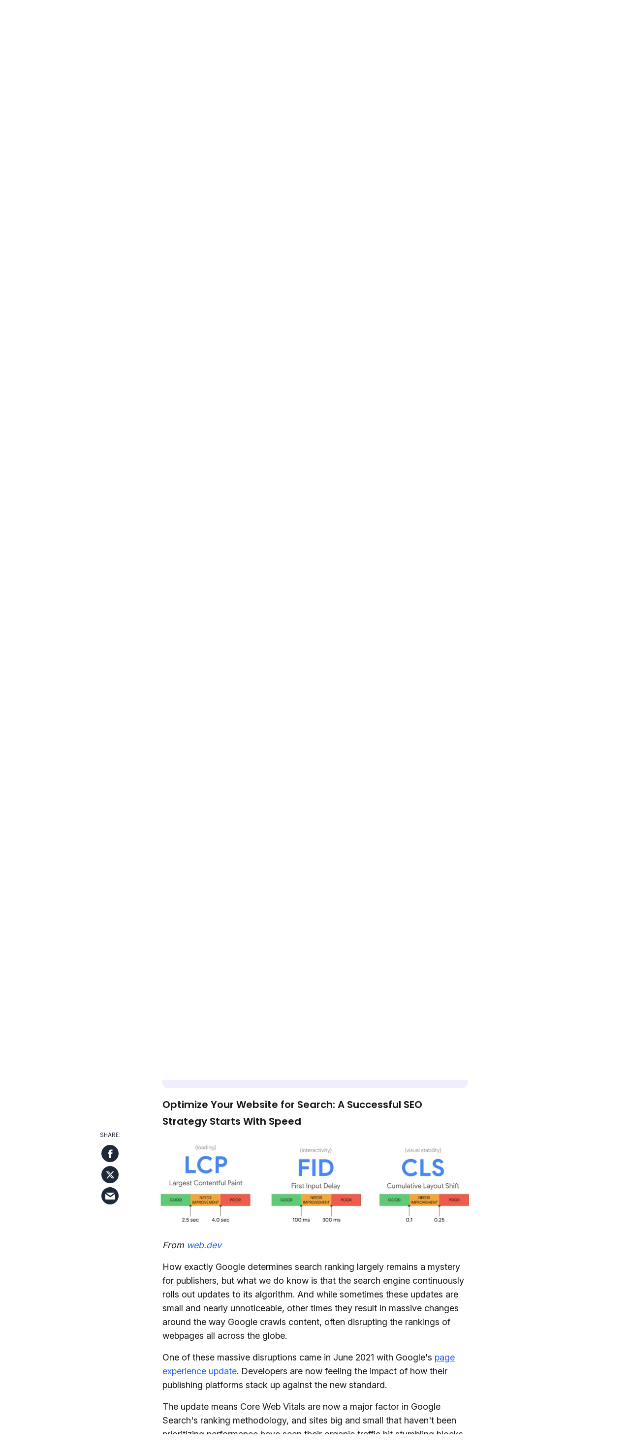

--- FILE ---
content_type: text/html; charset=utf-8
request_url: https://www.rebelmouse.com/how-to-optimize-your-website-for-search/optimize-your-website-for-search-a-successful-seo-strategy-starts-with-speed
body_size: 132485
content:
<!DOCTYPE html><!-- Powered by RebelMouse. https://www.rebelmouse.com --><html lang="en"><head prefix="og: https://ogp.me/ns# article: https://ogp.me/ns/article#"><script type="application/ld+json">{"@context":"https://schema.org","@type":"BreadcrumbList","itemListElement":[{"@type":"ListItem","id":"https://www.rebelmouse.com/","item":"https://www.rebelmouse.com/","name":"Home","position":1},{"@type":"ListItem","id":"https://www.rebelmouse.com/rebel-insights/","item":"https://www.rebelmouse.com/rebel-insights/","name":"Rebel Insights","position":2}]}</script><script type="application/ld+json">{"@context":"https://schema.org","@type":"NewsArticle","author":{"@type":"Person","description":"Branding specialist with over ten years of experience in integrated marketing strategies, digital and social content, search engine optimization, and online advertising. I have led efforts to bring newsrooms, small businesses, and legacy brands into a digital presence that’s true to brand, profitable, and personalized.","identifier":"17247366","image":{"@type":"ImageObject","url":"https://www.rebelmouse.com/media-library/eyJhbGciOiJIUzI1NiIsInR5cCI6IkpXVCJ9.eyJpbWFnZSI6Imh0dHBzOi8vYXNzZXRzLnJibC5tcy8yMzI2MDAzOC9vcmlnaW4uanBnIiwiZXhwaXJlc19hdCI6MTgwOTc0MTAxNH0.L8kFbV0svfqxruttectBuGZxPDCZbPkBQEZxcfoxuBY/image.jpg?width=210"},"name":"Anne Burns","url":"https://www.rebelmouse.com/u/anneszilagyi"},"dateModified":"2023-11-16T14:14:45Z","datePublished":"2023-07-25T16:06:00Z","description":"How exactly Google determines search ranking largely remains a mystery for publishers, but what we do know is that the search engine continuously rolls out updates to its algorithm. And while sometimes these updates are small and nearly unnoticeable, other times they result in massive changes around...","headline":"How to Optimize Your Website for Search | RebelMouse","image":[{"@type":"ImageObject","height":600,"url":"https://www.rebelmouse.com/media-library/core-web-vitals-metrics-with-meters-for-good-needs-improvement-and-poor-scores.png?id=27999997&width=980","width":1200},{"@type":"ImageObject","height":1200,"url":"https://www.rebelmouse.com/media-library/rebelmouse-logo-with-red-headband-holding-pride-flag-points-to-title.png?id=50492738&width=1200&height=1200&coordinates=200%2C0%2C200%2C0","width":1200},{"@type":"ImageObject","height":1500,"url":"https://www.rebelmouse.com/media-library/rebelmouse-logo-with-red-headband-holding-pride-flag-points-to-title.png?id=50492738&width=2000&height=1500&coordinates=66%2C0%2C67%2C0","width":2000},{"@type":"ImageObject","height":700,"url":"https://www.rebelmouse.com/media-library/rebelmouse-logo-with-red-headband-holding-pride-flag-points-to-title.png?id=50492738&width=1245&height=700&coordinates=0%2C62%2C0%2C63","width":1245}],"keywords":["search strategy","search strategy tips","seo","search engine optimization"],"mainEntityOfPage":{"@id":"https://www.rebelmouse.com/how-to-optimize-your-website-for-search/optimize-your-website-for-search-a-successful-seo-strategy-starts-with-speed","@type":"WebPage"},"publisher":{"@type":"Organization","logo":{"@type":"ImageObject","url":"https://www.rebelmouse.com/media-library/eyJhbGciOiJIUzI1NiIsInR5cCI6IkpXVCJ9.eyJpbWFnZSI6Imh0dHBzOi8vYXNzZXRzLnJibC5tcy81MjMzMTc3My9vcmlnaW4ucG5nIiwiZXhwaXJlc19hdCI6MTgzMTQ0NjQ5Nn0.Qj_ran80QKSXih-0ra9LsZ4ZVQJC7yRnlYmAD_EGRIA/image.png?width=210"},"name":"RebelMouse"},"thumbnailUrl":"https://www.rebelmouse.com/media-library/rebelmouse-logo-with-red-headband-holding-pride-flag-points-to-title.png?id=50492738&amp;width=210","url":"https://www.rebelmouse.com/how-to-optimize-your-website-for-search/optimize-your-website-for-search-a-successful-seo-strategy-starts-with-speed"}</script><meta charset="utf-8"/><link rel="preload" as="font" href="https://fonts.gstatic.com/s/poppins/v15/pxiEyp8kv8JHgFVrJJfecnFHGPc.woff2" type="font/woff2" crossorigin=""/><link rel="preload" as="font" href="https://fonts.gstatic.com/s/poppins/v15/pxiByp8kv8JHgFVrLGT9Z1xlFd2JQEk.woff2" type="font/woff2" crossorigin=""/><link rel="preload" as="font" href="https://fonts.gstatic.com/s/poppins/v15/pxiByp8kv8JHgFVrLEj6Z1xlFd2JQEk.woff2" type="font/woff2" crossorigin=""/><link rel="preload" as="font" href="https://fonts.gstatic.com/s/inter/v19/UcCo3FwrK3iLTcviYwYZ8UA3.woff2" type="font/woff2" crossorigin=""/><meta name="robots" content="max-image-preview:large"/><link rel="preload" imagesrcset="https://www.rebelmouse.com/media-library/rebelmouse-logo-with-red-headband-holding-pride-flag-points-to-title.png?id=50492738&width=1245&height=700&quality=85&coordinates=0%2C62%2C0%2C63 3x, https://www.rebelmouse.com/media-library/rebelmouse-logo-with-red-headband-holding-pride-flag-points-to-title.png?id=50492738&width=1245&height=700&quality=85&coordinates=0%2C62%2C0%2C63 2x, https://www.rebelmouse.com/media-library/rebelmouse-logo-with-red-headband-holding-pride-flag-points-to-title.png?id=50492738&width=1245&height=700&quality=85&coordinates=0%2C62%2C0%2C63 1x" as="image" fetchpriority="high"/><link rel="canonical" href="https://www.rebelmouse.com/how-to-optimize-your-website-for-search/optimize-your-website-for-search-a-successful-seo-strategy-starts-with-speed"/><meta property="fb:app_id" content="200167090048537"/><meta name="twitter:site" content="@"/><meta name="twitter:site:id" content=""/><meta property="og:type" content="article"/><meta property="og:url" content="https://www.rebelmouse.com/how-to-optimize-your-website-for-search/optimize-your-website-for-search-a-successful-seo-strategy-starts-with-speed"/><meta property="og:site_name" content="RebelMouse"/><meta property="og:image" content="https://www.rebelmouse.com/media-library/core-web-vitals-metrics-with-meters-for-good-needs-improvement-and-poor-scores.png?id=27999997&width=1200&height=600"/><meta property="og:image:width" content="1200"/><meta property="og:image:height" content="600"/><meta property="og:title" content="Optimize Your Website for Search: A Successful SEO Strategy Starts With Speed"/><meta property="og:description" content="How exactly Google determines search ranking largely remains a mystery for publishers, but what we do know is that the search engine continuously rolls out updates to its algorithm. And while sometimes these updates are small and nearly unnoticeable, other times they result in massive changes around..."/><meta name="description" content="Google owns most of the referral traffic on the internet, and your site should reflect this reality. Learn how to optimize your website for search."/><meta name="keywords" content="search strategy, search strategy tips, seo, search engine optimization"/><meta name="referrer" content="always"/><meta name="twitter:card" content="summary_large_image"/><meta name="twitter:image" content="https://www.rebelmouse.com/media-library/core-web-vitals-metrics-with-meters-for-good-needs-improvement-and-poor-scores.png?id=27999997&width=1200&height=600"/><link rel="preconnect" href="https://assets.rebelmouse.io/" crossorigin="anonymous"/><link rel="preconnect" href="https://user-stats.rbl.ms/" crossorigin="anonymous"/><link rel="preconnect" href="https://pages-stats.rbl.ms/" crossorigin="anonymous"/><!--link rel="preload" href="https://static.rbl.ms/static/fonts/fontawesome/fontawesome-mini.woff" as="font" type="font/woff2" crossorigin--><script type="text/javascript" class="rm-i-script">navigator.userAgent.includes("Chrome")&&function(e,t,n,r,i,o,a,u,c,s,p,l,f,v,d){var m,h,g,y,E=["click","contextmenu","dblclick","gotpointercapture","keydown","keypress","keyup","lostpointercapture","mousedown","mouseup","pointercancel","pointerdown","pointerenter","pointerleave","pointerover","pointerup","touchcancel","touchend","touchstart"],w=["scroll","wheel","mousemove","pointermove","touchmove"],P=new c,I=new c,L=new c,T="_rmStopped",S="rmInpZillaSafe",k="_rmImmediatelyStopped",_=e.setTimeout,b=e.clearTimeout,A=a.prototype,B=s&&"scheduling"in s&&"isInputPending"in s.scheduling;function C(e){return e&&e.canceled?Promise.resolve():(t=(e||{}).space||0,new Promise((function(e){t>0?_(e,0):d(e)}))).then((function(){if(B&&s.scheduling.isInputPending({includeContinuous:!0}))return C(e)}));var t}function Z(e){return e&&(e instanceof n||"function"==typeof e)}function x(e){return e&&"handleEvent"in e}function H(e){return"dataset"in e&&e.dataset.inpZillaSkip}function M(e,t,n,r,i,o){if(!(n[k]||r===u&&n[T]&&t!==n.target)){var a,c={get:(a={target:i,currentTarget:o},function(e,t,n){if(t in a)return a[t];var r=p.get(e,t);return Z(r)?function(){return p.apply(r,e,arguments)}:r}),set:p.set},s=new Proxy(n,c);try{x(e)?e.handleEvent.call(e,s):e.call(t,s)}catch(e){v(e)}}}function O(e){return function(t){var n=this,r=t.eventPhase,i=t.currentTarget,o=t.target;if(H(n))M(e,n,t,r,o,i);else{var a={canceled:!1,space:50};L.has(e)&&(L.get(e).canceled=!0),L.set(e,a),C(a).then((function(){a.canceled||(L.delete(e),M(e,n,t,r,o,i))}))}}}function j(e){return f.length>0&&e instanceof r&&e.dataset}function q(e){var t=!!f.some((function(t){return e.closest(t)}));e.dataset[S]=t?1:0}function F(e){return!!j(e)&&(S in e.dataset||q(e),1==e.dataset[S])}function G(e,t){var n=function(e,t){return!function(e,t){return!function(e){return e&&e.passive}(t)&&function(e){var t=e;return x(e)&&(t=e.handleEvent),!!(t&&t.length>0)}(e)}(e,t)}(e,t);return function(t){var r=this,i=t.eventPhase,o=t.currentTarget,u=t.target,c=t.timeStamp,s=new a("rm").timeStamp-c;function p(){M(e,r,t,i,u,o)}var l=!t.cancelable,f=!H(r),v=s>=20||n||l||function(e){return F(e.target)||F(e.currentTarget)}(t);f&&v?C().then(p):p()}}function N(e,t,n,r){if(!e.has(t)){var i=n(t,r);e.set(t,i)}return e.get(t)}function R(e){E.forEach((function(t){var n="on"+t;Object.defineProperty(e,n,{set:function(e){var n=this,r="__rmInpOn"+t;n[r]&&n.removeEventListener(t,n[r],{passive:!0}),n[r]=e,n.addEventListener(t,e,{passive:!0})}})}))}function U(e,t){return function(){this[e]=!0,t.apply(this,arguments)}}function z(){return!0}e.addEventListener("pointerup",z,{passive:!0}),e.addEventListener("pointerdown",z,{passive:!0}),(m=i.prototype).addEventListener=(h=m.addEventListener,function(t,n,r){var i=this||e;j(i)&&q(i);var o=n;n&&(o=w.includes(t)?N(I,n,O,r):N(P,n,G,r));var a=l.from(arguments);return a[1]=o,h.apply(i,a)}),m.removeEventListener=function(t){return function(n,r){var i,o=this||e,a=r;r&&(w.includes(n)&&I.has(r)?i=I:P.has(r)&&(i=P),i&&(a=i.get(r),i.delete(r)));var u=l.from(arguments);return u[1]=a,t.apply(o,u)}}(m.removeEventListener),R(e),R(t),R(o.prototype),g=A.stopPropagation,y=A.stopImmediatePropagation,A.stopPropagation=U(T,g),A.stopImmediatePropagation=U(k,y),function(){var t=new c;function n(e){return t.has(e)&&t.set(e,!0),b(e)}e.setTimeout=function(n,r){var i=this,o=l.from(arguments).splice(2);if(!Z(n))return _.apply(e,arguments);function a(){t.get(u)||n.apply(i,o),t.delete(u)}var u=_((function(){C().then(a).catch(v)}),r);return t.set(u,!1),u},e.setInterval=function(e,n){var r=this,i=l.from(arguments).splice(2);function o(){t.get(c)||e.apply(r,i)}function a(){return _(u,n)}function u(){t.get(c)?t.delete(c):C().then(o).catch(v).finally(a)}var c=a();return t.set(c,!1),c},e.clearInterval=n,e.clearTimeout=n}()}(window,document,Function,Element,EventTarget,HTMLElement,Event,Event.BUBBLING_PHASE,Map,navigator,Reflect,Array,window._rmInpZillaSafeSelectorList||[],console.error,requestIdleCallback);</script><script class="rm-i-script">window.REBELMOUSE_BOOTSTRAP_DATA = {"isUserLoggedIn": false, "site": {"id": 17243875, "isCommunitySite": false}, "runner": {"id": 17243875}, "post": {"id": 2655765047, "sections": [0, 4547905, 2262355, 555044821, 2284295165], "shareUrl": "https%3A%2F%2Fhome.rebelmouse.com%2Fhow-to-optimize-your-website-for-search", "status": 0, "tags": ["search strategy", "search strategy tips", "seo", "search engine optimization"]}, "path": "/how-to-optimize-your-website-for-search/optimize-your-website-for-search-a-successful-seo-strategy-starts-with-speed", "pathParams": {"slug": "how-to-optimize-your-website-for-search", "particle_slug": "optimize-your-website-for-search-a-successful-seo-strategy-starts-with-speed"}, "resourceId": "pp_2655765047", "fbId": "200167090048537", "fbAppVersion": "v2.5", "clientGaId": "UA-26184524-7", "messageBusUri": "wss://messages.rebelmouse.io", "section": {"id": null}, "tag": {"slug": "search-engine-optimization", "isSection": false}, "fullBootstrapUrl": "/res/bootstrap/data.js?site_id=17243875\u0026resource_id=pp_2655765047\u0026path_params=%7B%22slug%22%3A%22how-to-optimize-your-website-for-search%22%2C%22particle_slug%22%3A%22optimize-your-website-for-search-a-successful-seo-strategy-starts-with-speed%22%7D\u0026override_device=desktop\u0026post_id=2655765047", "whitelabel_menu": {}, "useRiver": false, "engine": {"recaptchaSiteKey": null, "lazyLoadShortcodeImages": true, "backButtonGoToPage": true, "changeParticleUrlScroll": false, "countKeepReadingAsPageview": true, "defaultVideoPlayer": "", "theoPlayerLibraryLocation": "", "trackPageViewOnParticleUrlScroll": false, "webVitalsSampleRate": 100, "overrideDevicePixelRatio": null, "image_quality_level": 85, "sendEventsToCurrentDomain": false, "enableLoggedOutUserTracking": false, "useSmartLinks2": true}};
    </script><script class="rm-i-script">window.REBELMOUSE_BASE_ASSETS_URL = "https://www.rebelmouse.com/static/dist/social-ux/";
        window.REBELMOUSE_BASE_SSL_DOMAIN = "https://www.rebelmouse.com";
        window.REBELMOUSE_TASKS_QUEUE = [];
        window.REBELMOUSE_LOW_TASKS_QUEUE = [];
        window.REBELMOUSE_LOWEST_TASKS_QUEUE = [];
        window.REBELMOUSE_ACTIVE_TASKS_QUEUE = [];
        window.REBELMOUSE_STDLIB = {};
        window.RM_OVERRIDES = {};
        window.RM_AD_LOADER = [];
    </script><script src="https://www.rebelmouse.com/static/dist/social-ux/main.36c3749fa49db81ecd4f.bundle.mjs" class="rm-i-script" type="module" async="async" data-js-app="true" data-src-host="https://www.rebelmouse.com" data-src-file="main.mjs"></script><script src="https://www.rebelmouse.com/static/dist/social-ux/main.d0b30db35abc6251a38d.bundle.js" class="rm-i-script" nomodule="nomodule" defer="defer" data-js-app="true" data-src-host="https://www.rebelmouse.com" data-src-file="main.js"></script><script src="https://www.rebelmouse.com/static/dist/social-ux/runtime.5f2854bedb02943ff2a5.bundle.mjs" class="rm-i-script" type="module" async="async" data-js-app="true" data-src-host="https://www.rebelmouse.com" data-src-file="runtime.mjs"></script><script src="https://www.rebelmouse.com/static/dist/social-ux/runtime.5fe7c9a46d72403f8fd3.bundle.js" class="rm-i-script" nomodule="nomodule" defer="defer" data-js-app="true" data-src-host="https://www.rebelmouse.com" data-src-file="runtime.js"></script><!-- we collected enough need to fix it first before turn in back on--><!--script src="//cdn.ravenjs.com/3.16.0/raven.min.js" crossorigin="anonymous"></script--><!--script type="text/javascript">
        Raven.config('https://6b64f5cc8af542cbb920e0238864390a@sentry.io/147999').install();
    </script--><link rel="manifest" href="/manifest.json"/><meta name="theme-color" content="#647187"/><script class="rm-i-script">
        if ('serviceWorker' in navigator) {
          window.addEventListener('load', function() {
            navigator.serviceWorker.register('/sw.js').then(function(registration) {
              console.log('ServiceWorker registration successful with scope: ', registration.scope);
            }, function(err) {
              console.log('ServiceWorker registration failed: ', err);
            });
          });
        } else {
          console.log('ServiceWorker not enabled');
        }
    </script><script class="rm-i-script">
        // fallback error prone google tag setup
        var googletag = googletag || {};
        googletag.cmd = googletag.cmd || [];
    </script><meta http-equiv="X-UA-Compatible" content="IE=edge"/><link rel="alternate" type="application/rss+xml" title="RebelMouse" href="/feeds/rebel-insights.rss"/><meta name="viewport" content="width=device-width,initial-scale=1,minimum-scale=1.0"/><!-- TODO: move the default value from here --><meta name="ahrefs-site-verification" content="4e0506ff687aa44b833fbe85945de1d329438ee4bee0d13ad77e19ea4f9b7f74"/><title>Optimize Your Website for Search: A Successful SEO Strategy Starts With Speed - RebelMouse</title><style class="rm-i-styles">
        article,aside,details,figcaption,figure,footer,header,hgroup,nav,section{display:block;}audio,canvas,video{display:inline-block;}audio:not([controls]){display:none;}[hidden]{display:none;}html{font-size:100%;-webkit-text-size-adjust:100%;-ms-text-size-adjust:100%;}body{margin:0;font-size:1em;line-height:1.4;}body,button,input,select,textarea{font-family:Tahoma,sans-serif;color:#5A5858;}::-moz-selection{background:#145A7C;color:#fff;text-shadow:none;}::selection{background:#145A7C;color:#fff;text-shadow:none;}:focus{outline:5px auto #2684b1;}a:hover,a:active{outline:0;}abbr[title]{border-bottom:1px dotted;}b,strong{font-weight:bold;}blockquote{margin:1em 40px;}dfn{font-style:italic;}hr{display:block;height:1px;border:0;border-top:1px solid #ccc;margin:1em 0;padding:0;}ins{background:#ff9;color:#000;text-decoration:none;}mark{background:#ff0;color:#000;font-style:italic;font-weight:bold;}pre,code,kbd,samp{font-family:monospace,serif;_font-family:'courier new',monospace;font-size:1em;}pre{white-space:pre;white-space:pre-wrap;word-wrap:break-word;}q{quotes:none;}q:before,q:after{content:"";content:none;}small{font-size:85%;}sub,sup{font-size:75%;line-height:0;position:relative;vertical-align:baseline;}sup{top:-0.5em;}sub{bottom:-0.25em;}ul,ol{margin:1em 0;padding:0 0 0 40px;}dd{margin:0 0 0 40px;}nav ul,nav ol{list-style:none;list-style-image:none;margin:0;padding:0;}img{border:0;-ms-interpolation-mode:bicubic;vertical-align:middle;}svg:not(:root){overflow:hidden;}figure{margin:0;}form{margin:0;}fieldset{border:0;margin:0;padding:0;}label{cursor:pointer;}legend{border:0;padding:0;}button,input{line-height:normal;}button,input[type="button"],input[type="reset"],input[type="submit"]{cursor:pointer;-webkit-appearance:button;}input[type="checkbox"],input[type="radio"]{box-sizing:border-box;padding:0;}input[type="search"]{-webkit-appearance:textfield;box-sizing:content-box;}input[type="search"]::-webkit-search-decoration{-webkit-appearance:none;}button::-moz-focus-inner,input::-moz-focus-inner{border:0;padding:0;}textarea{overflow:auto;vertical-align:top;resize:vertical;}input:invalid,textarea:invalid{background-color:#fccfcc;}table{border-collapse:collapse;border-spacing:0;}td{vertical-align:top;}.ir{display:block;border:0;text-indent:-999em;overflow:hidden;background-color:transparent;background-repeat:no-repeat;text-align:left;direction:ltr;}.ir br{display:none;}.hidden{display:none !important;visibility:hidden;}.visuallyhidden{border:0;clip:rect(0 0 0 0);height:1px;margin:-1px;overflow:hidden;padding:0;position:absolute;width:1px;}.visuallyhidden.focusable:active,.visuallyhidden.focusable:focus{clip:auto;height:auto;margin:0;overflow:visible;position:static;width:auto;}.invisible{visibility:hidden;}.clearfix:before,.clearfix:after{content:"";display:table;}.clearfix:after{clear:both;}.clearfix{zoom:1;}.zindex20{z-index:20;}.zindex30{z-index:30;}.zindex40{z-index:40;}.zindex50{z-index:50;}html{font-size:10px;font-family:var(--general-font);line-height:1.4;color:var(--general-color);font-weight:normal;}body,button,input,select,textarea{font-family:var(--general-font);color:var(--general-color);}.col,body{font-size:1.6rem;line-height:1.4;}a{color:var(--blue);text-decoration:none;}a:hover{color:rgba(180, 180, 180, 1);text-decoration:none;}.with-primary-color{color:var(--blue);}.with-primary-color:hover{color:rgba(180, 180, 180, 1);}.js-tab,.js-keep-reading,.js-toggle{cursor:pointer;}.noselect{-webkit-touch-callout:none;-webkit-user-select:none;-khtml-user-select:none;-moz-user-select:none;-ms-user-select:none;user-select:none;}.tabs__tab{display:inline-block;padding:10px;}.tabs__tab-content{display:none;}.tabs__tab-content.active{display:block;}button:focus,input[type="text"],input[type="email"]{outline:0;}audio,canvas,iframe,img,svg,video{vertical-align:middle;max-width:100%;}textarea{resize:vertical;}.main{background-color:rgba(255, 255, 255, 1);position:relative;overflow:hidden;}.valign-wrapper{display:-webkit-flex;display:-ms-flexbox;display:flex;-webkit-align-items:center;-ms-flex-align:center;align-items:center;}.valign-wrapper .valign{display:block;}#notification{position:fixed;}.article-module__controls-placeholder{position:absolute;}.display-block{display:block;}.cover-all{position:absolute;width:100%;height:100%;}.full-width{width:100%;}.fa{font-family:FontAwesome,"fontawesome-mini" !important;}.fa.fa-instagram{font-size:1.15em;}.fa-googleplus:before{content:"\f0d5";}.post-partial,.overflow-visible{overflow:visible !important;}.attribute-data{margin:0 10px 10px 0;padding:5px 10px;background-color:var(--blue);color:white;border-radius:3px;margin-bottom:10px;display:inline-block;}.attribute-data[value=""]{display:none;}.badge{display:inline-block;overflow:hidden;}.badge-image{border-radius:100%;}.js-expandable.expanded .js-expand,.js-expandable:not(.expanded) .js-contract{display:none;}.js-scroll-trigger{display:block;width:100%;}.sticky-target:not(.legacy){position:fixed;opacity:0;top:0;will-change:transform;transform:translate3d(0px,0px,0px);}.sticky-target.legacy{position:relative;}.sticky-target.legacy.sticky-active{position:fixed;}.color-inherit:hover,.color-inherit{color:inherit;}.js-appear-on-expand{transition:all 350ms;height:0;overflow:hidden;opacity:0;}.content-container{display:none;}.expanded .content-container{display:block;}.expanded .js-appear-on-expand{opacity:1;height:auto;}.logged-out-user .js-appear-on-expand{height:0;opacity:0;}.h1,.h2{margin:0;padding:0;font-size:1em;font-weight:normal;}.lazyload-placeholder{display:none;position:absolute;text-align:center;background:rgba(0,0,0,0.1);top:0;bottom:0;left:0;right:0;}div[runner-lazy-loading] .lazyload-placeholder,iframe[runner-lazy-loading] + .lazyload-placeholder{display:block;}.abs-pos-center{position:absolute;top:0;bottom:0;left:0;right:0;margin:auto;}.relative{position:relative;}.runner-spinner{position:absolute;top:0;bottom:0;left:0;right:0;margin:auto;width:50px;}.runner-spinner:before{content:"";display:block;padding-top:100%;}.rm-non-critical-loaded .runner-spinner-circular{animation:rotate 2s linear infinite;height:100%;transform-origin:center center;width:100%;position:absolute;top:0;bottom:0;left:0;right:0;margin:auto;}.position-relative{position:relative;}.collection-button{display:inline-block;}.rm-non-critical-loaded .runner-spinner-path{stroke-dasharray:1,200;stroke-dashoffset:0;animation:dash 1.5s ease-in-out infinite,color 6s ease-in-out infinite;stroke-linecap:round;}.pagination-container .pagination-wrapper{display:flex;align-items:center;}.pagination-container .pagination-wrapper a{color:rgba(59,141,242,1);margin:0 5px;}@keyframes rotate{100%{transform:rotate(360deg);}}@keyframes dash{0%{stroke-dasharray:1,200;stroke-dashoffset:0;}50%{stroke-dasharray:89,200;stroke-dashoffset:-35px;}100%{stroke-dasharray:89,200;stroke-dashoffset:-124px;}}@keyframes color{100%,0%{stroke:rgba(255,255,255,1);}40%{stroke:rgba(255,255,255,0.6);}66%{stroke:rgba(255,255,255,0.9);}80%,90%{stroke:rgba(255,255,255,0.7);}}.js-section-loader-feature-container > .slick-list > .slick-track > .slick-slide:not(.slick-active){height:0;visibility:hidden;}.rebellt-item-media-container .instagram-media{margin-left:auto !important;margin-right:auto !important;}.js-hidden-panel{position:fixed;top:0;left:0;right:0;transition:all 300ms;z-index:10;}.js-hidden-panel.active{transform:translate3d(0,-100%,0);}.content{margin-left:auto;margin-right:auto;max-width:1100px;width:90%;}.ad-tag{text-align:center;}.ad-tag__inner{display:inline-block;}.content .ad-tag{margin-left:-5%;margin-right:-5%;}@media (min-width:768px){.content .ad-tag{margin-left:auto;margin-right:auto;}}.user-prefs{display:none;}.no-mb:not(:last-child){margin-bottom:0;}.no-mt:not(:first-child){margin-top:0;}.sm-mt-0:not(:empty):before,.sm-mt-1:not(:empty):before,.sm-mt-2:not(:empty):before,.sm-mb-0:not(:empty):after,.sm-mb-1:not(:empty):after,.sm-mb-2:not(:empty):after,.md-mt-0:not(:empty):before,.md-mt-1:not(:empty):before,.md-mt-2:not(:empty):before,.md-mb-0:not(:empty):after,.md-mb-1:not(:empty):after,.md-mb-2:not(:empty):after,.lg-mt-0:not(:empty):before,.lg-mt-1:not(:empty):before,.lg-mt-2:not(:empty):before,.lg-mb-0:not(:empty):after,.lg-mb-1:not(:empty):after,.lg-mb-2:not(:empty):after{content:'';display:block;overflow:hidden;}.sm-mt-0:not(:empty):before{margin-bottom:0;}.sm-mt-0 > *{margin-top:0;}.sm-mt-1:not(:empty):before{margin-bottom:-10px;}.sm-mt-1 > *{margin-top:10px;}.sm-mt-2:not(:empty):before{margin-bottom:-20px;}.sm-mt-2 > *{margin-top:20px;}.sm-mb-0:not(:empty):after{margin-top:0;}.sm-mb-0 > *{margin-bottom:0;}.sm-mb-1:not(:empty):after{margin-top:-10px;}.sm-mb-1 > *{margin-bottom:10px;}.sm-mb-2:not(:empty):after{margin-top:-20px;}.sm-mb-2 > *{margin-bottom:20px;}@media (min-width:768px){.md-mt-0:not(:empty):before{margin-bottom:0;}.md-mt-0 > *{margin-top:0;}.md-mt-1:not(:empty):before{margin-bottom:-10px;}.md-mt-1 > *{margin-top:10px;}.md-mt-2:not(:empty):before{margin-bottom:-20px;}.md-mt-2 > *{margin-top:20px;}.md-mb-0:not(:empty):after{margin-top:0;}.md-mb-0 > *{margin-bottom:0;}.md-mb-1:not(:empty):after{margin-top:-10px;}.md-mb-1 > *{margin-bottom:10px;}.md-mb-2:not(:empty):after{margin-top:-20px;}.md-mb-2 > *{margin-bottom:20px;}}@media (min-width:1024px){.lg-mt-0:not(:empty):before{margin-bottom:0;}.lg-mt-0 > *{margin-top:0;}.lg-mt-1:not(:empty):before{margin-bottom:-10px;}.lg-mt-1 > *{margin-top:10px;}.lg-mt-2:not(:empty):before{margin-bottom:-20px;}.lg-mt-2 > *{margin-top:20px;}.lg-mb-0:not(:empty):after{margin-top:0;}.lg-mb-0 > *{margin-bottom:0;}.lg-mb-1:not(:empty):after{margin-top:-10px;}.lg-mb-1 > *{margin-bottom:10px;}.lg-mb-2:not(:empty):after{margin-top:-20px;}.lg-mb-2 > *{margin-bottom:20px;}}.sm-cp-0{padding:0;}.sm-cp-1{padding:10px;}.sm-cp-2{padding:20px;}@media (min-width:768px){.md-cp-0{padding:0;}.md-cp-1{padding:10px;}.md-cp-2{padding:20px;}}@media (min-width:1024px){.lg-cp-0{padding:0;}.lg-cp-1{padding:10px;}.lg-cp-2{padding:20px;}}.mb-2 > *{margin-bottom:20px;}.mb-2 > :last-child{margin-bottom:0;}.v-sep > *{margin-bottom:20px;}@media (min-width:768px){.v-sep > *{margin-bottom:40px;}}.v-sep > *:last-child{margin-bottom:0;}@media only screen and (max-width:767px){.hide-mobile{display:none !important;}}@media only screen and (max-width:1023px){.hide-tablet-and-mobile{display:none !important;}}@media only screen and (min-width:768px){.hide-tablet-and-desktop{display:none !important;}}@media only screen and (min-width:768px) and (max-width:1023px){.hide-tablet{display:none !important;}}@media only screen and (min-width:1024px){.hide-desktop{display:none !important;}}.row.px10{margin-left:-10px;margin-right:-10px;}.row.px10 > .col{padding-left:10px;padding-right:10px;}.row.px20{margin-left:-20px;margin-right:-20px;}.row.px20 > .col{padding-left:20px;padding-right:20px;}.row{margin-left:auto;margin-right:auto;overflow:hidden;}.row:after{content:'';display:table;clear:both;}.row:not(:empty){margin-bottom:-20px;}.col{margin-bottom:20px;}@media (min-width:768px){.col{margin-bottom:40px;}.row:not(:empty){margin-bottom:-40px;}}.row .col{float:left;box-sizing:border-box;}.row .col.pull-right{float:right;}.row .col.s1{width:8.3333333333%;}.row .col.s2{width:16.6666666667%;}.row .col.s3{width:25%;}.row .col.s4{width:33.3333333333%;}.row .col.s5{width:41.6666666667%;}.row .col.s6{width:50%;}.row .col.s7{width:58.3333333333%;}.row .col.s8{width:66.6666666667%;}.row .col.s9{width:75%;}.row .col.s10{width:83.3333333333%;}.row .col.s11{width:91.6666666667%;}.row .col.s12{width:100%;}@media only screen and (min-width:768px){.row .col.m1{width:8.3333333333%;}.row .col.m2{width:16.6666666667%;}.row .col.m3{width:25%;}.row .col.m4{width:33.3333333333%;}.row .col.m5{width:41.6666666667%;}.row .col.m6{width:50%;}.row .col.m7{width:58.3333333333%;}.row .col.m8{width:66.6666666667%;}.row .col.m9{width:75%;}.row .col.m10{width:83.3333333333%;}.row .col.m11{width:91.6666666667%;}.row .col.m12{width:100%;}}@media only screen and (min-width:1024px){.row .col.l1{width:8.3333333333%;}.row .col.l2{width:16.6666666667%;}.row .col.l3{width:25%;}.row .col.l4{width:33.3333333333%;}.row .col.l5{width:41.6666666667%;}.row .col.l6{width:50%;}.row .col.l7{width:58.3333333333%;}.row .col.l8{width:66.6666666667%;}.row .col.l9{width:75%;}.row .col.l10{width:83.3333333333%;}.row .col.l11{width:91.6666666667%;}.row .col.l12{width:100%;}}.widget{position:relative;box-sizing:border-box;}.widget:hover .widget__headline a{color:rgba(180, 180, 180, 1);}.widget__headline{font-family:var(--general-font);color:var(--general-color);cursor:pointer;}.widget__headline-text{font-family:inherit;color:inherit;word-break:break-word;}.widget__section-text{display:block;}.image,.widget__image{background-position:center;background-repeat:no-repeat;background-size:cover;display:block;z-index:0;}.widget__play{position:absolute;width:100%;height:100%;text-align:center;}.rm-widget-image-holder{position:relative;}.rm-video-holder{position:absolute;width:100%;height:100%;top:0;left:0;}.rm-zindex-hidden{display:none;z-index:-1;}.rm-widget-image-holder .widget__play{top:0;left:0;}.image.no-image{background-color:#e4e4e4;}.widget__video{position:relative;}.widget__video .rm-scrop-spacer{padding-bottom:56.25%;}.widget__video.rm-video-tiktok{max-width:605px;}.widget__video video,.widget__video iframe{position:absolute;top:0;left:0;height:100%;}.widget__product-vendor{font-size:1.5em;line-height:1.5;margin:25px 0;}.widget__product-buy-link{margin:15px 0;}.widget__product-buy-link-btn{background-color:#000;color:#fff;display:inline-block;font-size:1.6rem;line-height:1em;padding:1.25rem;font-weight:700;}.widget__product-buy-btn:hover{color:#fff;}.widget__product-price{font-size:1.5em;line-height:1.5;margin:25px 0;}.widget__product-compare-at-price{text-decoration:line-through;}.rebellt-item.is--mobile,.rebellt-item.is--tablet{margin-bottom:0.85em;}.rebellt-item.show_columns_on_mobile.col2,.rebellt-item.show_columns_on_mobile.col3{display:inline-block;vertical-align:top;}.rebellt-item.show_columns_on_mobile.col2{width:48%;}.rebellt-item.show_columns_on_mobile.col3{width:32%;}@media only screen and (min-width:768px){.rebellt-item.col2:not(.show_columns_on_mobile),.rebellt-item.col3:not(.show_columns_on_mobile){display:inline-block;vertical-align:top;}.rebellt-item.col2:not(.show_columns_on_mobile){width:48%;}.rebellt-item.col3:not(.show_columns_on_mobile){width:32%;}}.rebellt-item.parallax{background-size:cover;background-attachment:fixed;position:relative;left:calc(-50vw + 50%);width:100vw;min-height:100vh;padding:0 20%;box-sizing:border-box;max-width:inherit;text-align:center;z-index:3;}.rebellt-item.parallax.is--mobile{background-position:center;margin-bottom:0;padding:0 15%;}.rebellt-item.parallax.has-description:before,.rebellt-item.parallax.has-description:after{content:"";display:block;padding-bottom:100%;}.rebellt-item.parallax.has-description.is--mobile:before,.rebellt-item.parallax.has-description.is--mobile:after{padding-bottom:90vh;}.rebellt-item.parallax h3,.rebellt-item.parallax p{color:white;text-shadow:1px 0 #000;}.rebellt-item.parallax.is--mobile p{font-size:18px;font-weight:400;}.rebellt-ecommerce h3{font-size:1.8em;margin-bottom:15px;}.rebellt-ecommerce--vendor{font-size:1.5em;line-height:1.5;margin:25px 0;}.rebellt-ecommerce--price{font-size:1.5em;line-height:1.5;margin:25px 0;}.rebellt-ecommerce--compare-at-price{text-decoration:line-through;}.rebellt-ecommerce--buy{margin:15px 0;}.rebellt-ecommerce--btn{background-color:#000;color:#fff;display:inline-block;font-size:1.6rem;line-height:1em;padding:1.25rem;font-weight:700;}.rebellt-ecommerce--btn:hover{color:#fff;}.rebelbar.skin-simple{height:50px;line-height:50px;color:var(--general-color);font-size:1.2rem;border-left:none;border-right:none;background-color:#fff;}.rebelbar.skin-simple .rebelbar__inner{position:relative;height:100%;margin:0 auto;padding:0 20px;max-width:1300px;}.rebelbar.skin-simple .logo{float:left;}.rebelbar.skin-simple .logo__image{max-height:50px;max-width:190px;}.rebelbar--fake.skin-simple{position:relative;border-color:#fff;}.rebelbar--fixed.skin-simple{position:absolute;width:100%;z-index:3;}.with-fixed-header .rebelbar--fixed.skin-simple{position:fixed;top:0;}.rebelbar.skin-simple .rebelbar__menu-toggle{position:relative;cursor:pointer;float:left;text-align:center;font-size:0;width:50px;margin-left:-15px;height:100%;color:var(--general-color);}.rebelbar.skin-simple i{vertical-align:middle;display:inline-block;font-size:20px;}.rebelbar.skin-simple .rebelbar__menu-toggle:hover{color:rgba(180, 180, 180, 1);}.rebelbar.skin-simple .rebelbar__section-links{display:none;padding:0 100px 0 40px;overflow:hidden;height:100%;}.rebelbar.skin-simple .rebelbar__section-list{margin:0 -15px;height:100%;}.rebelbar.skin-simple .rebelbar__section-links li{display:inline-block;padding:0 15px;text-align:left;}.rebelbar.skin-simple .rebelbar__section-link{color:var(--general-color);display:block;font-size:1.8rem;font-weight:400;text-decoration:none;}.rebelbar.skin-simple .rebelbar__section-link:hover{color:rgba(180, 180, 180, 1);}.rebelbar.skin-simple .rebelbar__sharebar.sharebar{display:none;}.rebelbar.skin-simple .rebelbar__section-list.js--active .rebelbar__more-sections-button{visibility:visible;}.rebelbar.skin-simple .rebelbar__more-sections-button{cursor:pointer;visibility:hidden;}.rebelbar.skin-simple #rebelbar__more-sections{visibility:hidden;position:fixed;line-height:70px;left:0;width:100%;background-color:#1f1f1f;}.rebelbar.skin-simple #rebelbar__more-sections a{color:white;}.rebelbar.skin-simple #rebelbar__more-sections.opened{visibility:visible;}@media only screen and (min-width:768px){.rebelbar.skin-simple .rebelbar__menu-toggle{margin-right:15px;}.rebelbar.skin-simple{height:100px;line-height:100px;font-weight:700;}.rebelbar.skin-simple .logo__image{max-width:350px;max-height:100px;}.rebelbar.skin-simple .rebelbar__inner{padding:0 40px;}.rebelbar.skin-simple .rebelbar__sharebar.sharebar{float:left;margin-top:20px;margin-bottom:20px;padding-left:40px;}}@media (min-width:960px){.rebelbar.skin-simple .rebelbar__section-links{display:block;}.with-floating-shares .rebelbar.skin-simple .search-form{display:none;}.with-floating-shares .rebelbar.skin-simple .rebelbar__sharebar.sharebar{display:block;}.with-floating-shares .rebelbar.skin-simple .rebelbar__section-links{display:none;}}.menu-global{display:none;width:100%;position:fixed;z-index:3;color:white;background-color:#1a1a1a;height:100%;font-size:1.8rem;overflow-y:auto;overflow-x:hidden;line-height:1.6em;}@media (min-width:768px){.menu-global{display:block;max-width:320px;top:0;-webkit-transform:translate(-320px,0);transform:translate(-320px,0);transform:translate3d(-320px,0,0);}.menu-global,.all-content-wrapper{transition:transform .2s cubic-bezier(.2,.3,.25,.9);}}.menu-overlay{position:fixed;top:-100%;left:0;height:0;width:100%;cursor:pointer;visibility:hidden;opacity:0;transition:opacity 200ms;}.menu-opened .menu-overlay{visibility:visible;height:100%;z-index:1;opacity:1;top:0;}@media only screen and (min-width:768px){.menu-opened .menu-overlay{z-index:10;background:rgba(255,255,255,.6);}}@media (min-width:960px){.logged-out-user .rebelbar.skin-simple .menu-overlay{display:none;}}@media (min-width:600px){.rm-resized-container-5{width:5%;}.rm-resized-container-10{width:10%;}.rm-resized-container-15{width:15%;}.rm-resized-container-20{width:20%;}.rm-resized-container-25{width:25%;}.rm-resized-container-30{width:30%;}.rm-resized-container-35{width:35%;}.rm-resized-container-40{width:40%;}.rm-resized-container-45{width:45%;}.rm-resized-container-50{width:50%;}.rm-resized-container-55{width:55%;}.rm-resized-container-60{width:60%;}.rm-resized-container-65{width:65%;}.rm-resized-container-70{width:70%;}.rm-resized-container-75{width:75%;}.rm-resized-container-80{width:80%;}.rm-resized-container-85{width:85%;}.rm-resized-container-90{width:90%;}.rm-resized-container-95{width:95%;}.rm-resized-container-100{width:100%;}}.rm-embed-container{position:relative;}.rm-embed-container.rm-embed-instagram{max-width:540px;}.rm-embed-container.rm-embed-tiktok{max-width:572px;min-height:721px;}.rm-embed-container.rm-embed-tiktok blockquote,.rm-embed-twitter blockquote{all:revert;}.rm-embed-container.rm-embed-tiktok blockquote{margin-left:0;margin-right:0;position:relative;}.rm-embed-container.rm-embed-tiktok blockquote,.rm-embed-container.rm-embed-tiktok blockquote > iframe,.rm-embed-container.rm-embed-tiktok blockquote > section{width:100%;min-height:721px;display:block;}.rm-embed-container.rm-embed-tiktok blockquote > section{position:absolute;top:0;left:0;right:0;bottom:0;display:flex;align-items:center;justify-content:center;flex-direction:column;text-align:center;}.rm-embed-container.rm-embed-tiktok blockquote > section:before{content:"";display:block;width:100%;height:300px;border-radius:8px;}.rm-embed-container > .rm-embed,.rm-embed-container > .rm-embed-holder{position:absolute;top:0;left:0;}.rm-embed-holder{display:block;height:100%;width:100%;display:flex;align-items:center;}.rm-embed-container > .rm-embed-spacer{display:block;}.rm-embed-twitter{max-width:550px;margin-top:10px;margin-bottom:10px;}.rm-embed-twitter blockquote{position:relative;height:100%;width:100%;flex-direction:column;display:flex;align-items:center;justify-content:center;flex-direction:column;text-align:center;}.rm-embed-twitter:not(.rm-off) .twitter-tweet{margin:0 !important;}.logo__image,.image-element__img,.rm-lazyloadable-image{max-width:100%;height:auto;}.logo__image,.image-element__img{width:auto;}@media (max-width:768px){.rm-embed-spacer.rm-embed-spacer-desktop{display:none;}}@media (min-width:768px){.rm-embed-spacer.rm-embed-spacer-mobile{display:none;}}.sharebar{margin:0 -4px;padding:0;font-size:0;line-height:0;}.sharebar a{color:#fff;}.sharebar a:hover{text-decoration:none;color:#fff;}.sharebar .share,.sharebar .share-plus{display:inline-block;margin:0 4px;font-size:14px;font-weight:400;padding:0 10px;width:20px;min-width:20px;height:40px;line-height:38px;text-align:center;vertical-align:middle;border-radius:2px;}.sharebar .share-plus i,.sharebar .share i{display:inline-block;vertical-align:middle;}.sharebar .hide-button{display:none;}.sharebar.enable-panel .hide-button{display:inline-block;}.sharebar.enable-panel .share-plus{display:none;}.sharebar.with-first-button-caption:not(.enable-panel) .share:first-child{width:68px;}.sharebar.with-first-button-caption:not(.enable-panel) .share:first-child:after{content:'Share';padding-left:5px;vertical-align:middle;}.sharebar--fixed{display:none;position:fixed;bottom:0;z-index:1;text-align:center;width:100%;left:0;margin:20px auto;}.with-floating-shares .sharebar--fixed{display:block;}.sharebar.fly_shared:not(.enable-panel) .share:nth-child(5){display:none;}.share-media-panel .share-media-panel-pinit{position:absolute;right:0;bottom:0;background-color:transparent;}.share-media-panel-pinit_share{background-image:url('/static/img/whitelabel/runner/spritesheets/pin-it-sprite.png');background-color:#BD081C;background-position:-1px -17px;border-radius:4px;float:right;height:34px;margin:7px;width:60px;background-size:194px auto;}.share-media-panel-pinit_share:hover{opacity:.9;}@media (min-width:768px){.sharebar .share-plus .fa,.sharebar .share .fa{font-size:22px;}.sharebar .share,.sharebar .share-plus{padding:0 15px;width:30px;min-width:30px;height:60px;line-height:60px;margin:0 4px;font-size:16px;}.sharebar.with-first-button-caption:not(.enable-panel) .share:first-child{width:180px;}.sharebar.with-first-button-caption:not(.enable-panel) .share:first-child:after{content:'Share this story';padding-left:10px;vertical-align:middle;text-transform:uppercase;}.share-media-panel-pinit_share{background-position:-60px -23px;height:45px;margin:10px;width:80px;}}.action-btn{display:block;font-size:1.6rem;color:var(--blue);cursor:pointer;border:2px solid var(--blue);border-color:var(--blue);border-radius:2px;line-height:1em;padding:1.6rem;font-weight:700;text-align:center;}.action-btn:hover{color:rgba(180, 180, 180, 1);border:2px solid rgba(180, 180, 180, 1);border-color:rgba(180, 180, 180, 1);}.section-headline__text{font-size:3rem;font-weight:700;line-height:1;}.section-headline__text{color:var(--general-color);}@media (min-width:768px){.section-headline__text{font-size:3.6rem;}.content__main .section-headline__text{margin-top:-.3rem;margin-bottom:2rem;}}.module-headline__text{font-size:3rem;font-weight:700;color:var(--general-color);}@media (min-width:768px){.module-headline__text{font-size:3.6rem;}}.search-form{position:absolute;top:0;right:20px;z-index:1;}.search-form__text-input{display:none;height:42px;font-size:1.3rem;background-color:#f4f4f4;border:none;color:#8f8f8f;text-indent:10px;padding:0;width:220px;position:absolute;right:-10px;top:0;bottom:0;margin:auto;}.search-form .search-form__submit{display:none;position:relative;border:none;bottom:2px;background-color:transparent;}.search-form__text-input:focus,.search-form__submit:focus{border:0 none;-webkit-box-shadow:none;-moz-box-shadow:none;box-shadow:none;outline:0 none;}.show-search .search-form__close{position:absolute;display:block;top:0;bottom:0;margin:auto;height:1rem;right:-28px;}.search-form__open{vertical-align:middle;bottom:2px;display:inline-block;position:relative;color:var(--general-color);font-size:1.9rem;}.show-search .search-form__text-input{display:block;}.show-search .search-form__submit{display:inline-block;vertical-align:middle;padding:0;color:var(--general-color);font-size:1.9rem;}.search-form__close,.show-search .search-form__open{display:none;}.quick-search{display:block;border-bottom:1px solid #d2d2d2;padding:24px 0 28px;margin-bottom:20px;position:relative;}.quick-search__submit{background-color:transparent;border:0;padding:0;margin:0;position:absolute;zoom:.75;color:#000;}.quick-search__input{background-color:transparent;border:0;padding:0;font-size:1.5rem;font-weight:700;line-height:3em;padding-left:40px;width:100%;box-sizing:border-box;}@media (min-width:768px){.search-form{right:40px;}.quick-search{margin-bottom:40px;padding:0 0 20px;}.quick-search__submit{zoom:1;}.quick-search__input{line-height:2.2em;padding-left:60px;}}.search-widget{position:relative;}.search-widget__input,.search-widget__submit{border:none;padding:0;margin:0;color:var(--general-color);background:transparent;font-size:inherit;line-height:inherit;}.social-links__link{display:inline-block;padding:12px;line-height:0;width:25px;height:25px;border-radius:50%;margin:0 6px;font-size:1.5em;text-align:center;position:relative;vertical-align:middle;color:white;}.social-links__link:hover{color:white;}.social-links__link > span{position:absolute;top:0;left:0;right:0;bottom:0;margin:auto;height:1em;}.article__body{font-family:var(--general-font);}.body-description .horizontal-rule{border-top:2px solid #eee;}.article-content blockquote{border-left:5px solid var(--blue);border-left-color:var(--blue);color:#656565;padding:0 0 0 25px;margin:1em 0 1em 25px;}.article__splash-custom{position:relative;}.body hr{display:none;}.article-content .media-caption{color:#9a9a9a;font-size:1.4rem;line-height:2;}.giphy-image{margin-bottom:0;}.article-body a{word-wrap:break-word;}.article-content .giphy-image__credits-wrapper{margin:0;}.article-content .giphy-image__credits{color:#000;font-size:1rem;}.article-content .image-media,.article-content .giphy-image .media-photo-credit{display:block;}.tags{color:var(--blue);margin:0 -5px;}.tags__item{margin:5px;display:inline-block;}.tags .tags__item{line-height:1;}.slideshow .carousel-control{overflow:hidden;}.shortcode-media .media-caption,.shortcode-media .media-photo-credit{display:block;}@media (min-width:768px){.tags{margin:0 -10px;}.tags__item{margin:10px;}.article-content__comments-wrapper{border-bottom:1px solid #d2d2d2;margin-bottom:20px;padding-bottom:40px;}}.subscription-widget{background:var(--blue);padding:30px;}.subscription-widget .module-headline__text{text-align:center;font-size:2rem;font-weight:400;color:#fff;}.subscription-widget .social-links{margin-left:-10px;margin-right:-10px;text-align:center;font-size:0;}.subscription-widget .social-links__link{display:inline-block;vertical-align:middle;width:39px;height:39px;color:#fff;box-sizing:border-box;border-radius:50%;font-size:20px;margin:0 5px;line-height:35px;background:transparent;border:2px solid #fff;border-color:#fff;}.subscription-widget .social-links__link:hover{color:rgba(180, 180, 180, 1);border-color:rgba(180, 180, 180, 1);background:transparent;}.subscription-widget .social-links__link .fa-instagram{margin:5px 0 0 1px;}.subscription-widget__site-links{margin:30px -5px;text-align:center;font-size:.8em;}.subscription-widget__site-link{padding:0 5px;color:inherit;}.newsletter-element__form{text-align:center;position:relative;max-width:500px;margin-left:auto;margin-right:auto;}.newsletter-element__submit,.newsletter-element__input{border:0;padding:10px;font-size:1.6rem;font-weight:500;height:40px;line-height:20px;margin:0;}.newsletter-element__submit{background:var(--general-color);color:#fff;position:absolute;top:0;right:0;}.newsletter-element__submit:hover{opacity:.9;}.newsletter-element__input{background:#f4f4f4;width:100%;color:#8f8f8f;padding-right:96px;box-sizing:border-box;}.gdpr-cookie-wrapper{position:relative;left:0;right:0;padding:.5em;box-sizing:border-box;}.gdpr-cookie-controls{text-align:right;}.runner-authors-list{margin-top:0;margin-bottom:0;padding-left:0;list-style-type:none;}.runner-authors-author-wrapper{display:flex;flex-direction:row;flex-wrap:nowrap;justify-content:flex-start;align-items:stretch;align-content:stretch;}.runner-authors-avatar-thumb{display:inline-block;border-radius:100%;width:55px;height:55px;background-repeat:no-repeat;background-position:center;background-size:cover;overflow:hidden;}.runner-authors-avatar-thumb img{width:100%;height:100%;display:block;object-fit:cover;border-radius:100%;}.runner-authors-avatar-fallback{display:flex;align-items:center;justify-content:center;width:100%;height:100%;font-size:12px;line-height:1.1;text-align:center;padding:4px;background:#e0e0e0;color:#555;font-weight:600;text-transform:uppercase;border-radius:100%;overflow:hidden;}.runner-authors-author-info{width:calc(100% - 55px);}.runner-author-name-container{padding:0 6px;}.rm-breadcrumb__list{margin:0;padding:0;}.rm-breadcrumb__item{list-style-type:none;display:inline;}.rm-breadcrumb__item:last-child .rm-breadcrumb__separator{display:none;}.rm-breadcrumb__item:last-child .rm-breadcrumb__link,.rm-breadcrumb__link.disabled{pointer-events:none;color:inherit;}.social-tab-i .share-fb:after,.social-tab-i .share-tw:after{content:none;}.share-buttons .social-tab-i a{margin-right:0;}.share-buttons .social-tab-i li{line-height:1px;float:left;}.share-buttons .social-tab-i ul{margin:0;padding:0;list-style:none;}.share-tab-img{max-width:100%;padding:0;margin:0;position:relative;overflow:hidden;display:inline-block;}.share-buttons .social-tab-i{position:absolute;bottom:0;right:0;margin:0;padding:0;z-index:1;list-style-type:none;}.close-share-mobile,.show-share-mobile{background-color:rgba(0,0,0,.75);}.share-buttons .social-tab-i.show-mobile-share-bar .close-share-mobile,.share-buttons .social-tab-i .show-share-mobile,.share-buttons .social-tab-i .share{width:30px;height:30px;line-height:27px;padding:0;text-align:center;display:inline-block;vertical-align:middle;}.share-buttons .social-tab-i.show-mobile-share-bar .show-share-mobile,.share-buttons .social-tab-i .close-share-mobile{display:none;}.share-buttons .social-tab-i .icons-share{vertical-align:middle;display:inline-block;font:normal normal normal 14px/1 FontAwesome;color:white;}.social-tab-i .icons-share.fb:before{content:'\f09a';}.social-tab-i .icons-share.tw:before{content:'\f099';}.social-tab-i .icons-share.pt:before{content:'\f231';}.social-tab-i .icons-share.tl:before{content:'\f173';}.social-tab-i .icons-share.em:before{content:'\f0e0';}.social-tab-i .icons-share.sprite-shares-close:before{content:'\f00d';}.social-tab-i .icons-share.sprite-shares-share:before{content:'\f1e0';}@media only screen and (max-width:768px){.share-tab-img .social-tab-i{display:block;}.share-buttons .social-tab-i .share{display:none;}.share-buttons .social-tab-i.show-mobile-share-bar .share{display:block;}.social-tab-i li{float:left;}}@media only screen and (min-width:769px){.social-tab-i .close-share-mobile,.social-tab-i .show-share-mobile{display:none !important;}.share-tab-img .social-tab-i{display:none;}.share-tab-img:hover .social-tab-i{display:block;}.share-buttons .social-tab-i .share{width:51px;height:51px;line-height:47px;}.share-buttons .social-tab-i{margin:5px 0 0 5px;top:0;left:0;bottom:auto;right:auto;display:none;}.share-buttons .social-tab-i .share{display:block;}}.accesibility-hidden{border:0;clip:rect(1px 1px 1px 1px);clip:rect(1px,1px,1px,1px);height:1px;margin:-1px;overflow:hidden;padding:0;position:absolute;width:1px;background:#000;color:#fff;}body:not(.rm-non-critical-loaded) .follow-button{display:none;}.posts-custom .posts-wrapper:after{content:"";display:block;margin-bottom:-20px;}.posts-custom .widget{margin-bottom:20px;width:100%;}.posts-custom .widget__headline,.posts-custom .social-date{display:block;}.posts-custom .social-date{color:#a4a2a0;font-size:1.4rem;}.posts-custom[data-attr-layout_headline] .widget{vertical-align:top;}.posts-custom[data-attr-layout_headline="top"] .widget{vertical-align:bottom;}.posts-custom .posts-wrapper{margin-left:0;margin-right:0;font-size:0;line-height:0;}.posts-custom .widget{display:inline-block;}.posts-custom article{margin:0;box-sizing:border-box;font-size:1.6rem;line-height:1.4;}.posts-custom[data-attr-layout_columns="2"] article,.posts-custom[data-attr-layout_columns="3"] article,.posts-custom[data-attr-layout_columns="4"] article{margin:0 10px;}.posts-custom[data-attr-layout_columns="2"] .posts-wrapper,.posts-custom[data-attr-layout_columns="3"] .posts-wrapper,.posts-custom[data-attr-layout_columns="4"] .posts-wrapper{margin-left:-10px;margin-right:-10px;}@media (min-width:768px){.posts-custom[data-attr-layout_columns="2"] .widget{width:50%;}.posts-custom[data-attr-layout_columns="3"] .widget{width:33.3333%;}.posts-custom[data-attr-layout_columns="4"] .widget{width:25%;}}.posts-custom .widget__headline{font-size:1em;font-weight:700;word-wrap:break-word;}.posts-custom .widget__section{display:block;}.posts-custom .widget__head{position:relative;}.posts-custom .widget__head .widget__body{position:absolute;padding:5%;bottom:0;left:0;box-sizing:border-box;width:100%;background:rgba(0,0,0,0.4);background:linear-gradient(transparent 5%,rgba(0,0,0,0.5));}.posts-custom .widget__head .social-author__name,.posts-custom .widget__head .main-author__name,.posts-custom .widget__head .social-author__social-name,.posts-custom .widget__head .main-author__social-name,.posts-custom .widget__head .widget__headline,.posts-custom .widget__head .widget__subheadline{color:white;}.posts-custom .widget__subheadline *{display:inline;}.posts-custom .main-author__avatar,.posts-custom .social-author__avatar{float:left;border-radius:50%;margin-right:8px;height:30px;width:30px;min-width:30px;overflow:hidden;position:relative;}.posts-custom .main-author__name,.posts-custom .social-author__name{color:#1f1f1f;font-size:1.4rem;font-weight:700;line-height:1.4;display:inline;overflow:hidden;text-overflow:ellipsis;white-space:nowrap;position:relative;}.posts-custom .main-author__social-name,.posts-custom .social-author__social-name{color:#757575;display:block;font-size:1.2rem;line-height:0.8em;}.posts-custom .main-author__name:hover,.posts-custom .social-author__name:hover,.posts-custom .main-author__social-name:hover,.posts-custom .social-author__social-name:hover{color:rgba(180, 180, 180, 1);}.posts-custom[data-attr-layout_carousel] .posts-wrapper:after{margin-bottom:0 !important;}.posts-custom[data-attr-layout_carousel] .widget{margin-bottom:0 !important;}.posts-custom[data-attr-layout_carousel][data-attr-layout_columns="1"] .posts-wrapper:not(.slick-initialized) .widget:not(:first-child),.posts-custom[data-attr-layout_carousel]:not([data-attr-layout_columns="1"]) .posts-wrapper:not(.slick-initialized){display:none !important;}.posts-custom .slick-arrow{position:absolute;top:0;bottom:0;width:7%;max-width:60px;min-width:45px;min-height:60px;height:15%;color:white;border:0;margin:auto 10px;background:var(--blue);z-index:1;cursor:pointer;font-size:1.6rem;line-height:1;opacity:0.9;}.posts-custom .slick-prev{left:0;}.posts-custom .slick-next{right:0;}.posts-custom .slick-arrow:before{position:absolute;left:0;right:0;width:13px;bottom:0;top:0;margin:auto;height:16px;}.posts-custom .slick-arrow:hover{background:rgba(180, 180, 180, 1);opacity:1;}.posts-custom .slick-dots{display:block;padding:10px;box-sizing:border-box;text-align:center;margin:0 -5px;}.posts-custom .slick-dots li{display:inline-block;margin:0 5px;}.posts-custom .slick-dots button{font-size:0;width:10px;height:10px;display:inline-block;line-height:0;border:0;background:var(--blue);border-radius:7px;padding:0;margin:0;vertical-align:middle;outline:none;}.posts-custom .slick-dots .slick-active button,.posts-custom .slick-dots button:hover{background:rgba(180, 180, 180, 1);}.posts-custom hr{display:none;}.posts-custom{font-family:var(--general-font);}.posts-custom blockquote{border-left:5px solid var(--blue);border-left-color:var(--blue);color:#656565;padding:0 0 0 25px;margin:1em 0 1em 25px;}.posts-custom .media-caption{color:#9a9a9a;font-size:1.4rem;line-height:2;}.posts-custom a{word-wrap:break-word;}.posts-custom .giphy-image__credits-wrapper{margin:0;}.posts-custom .giphy-image__credits{color:#000;font-size:1rem;}.posts-custom .body .image-media,.posts-custom .body .giphy-image .media-photo-credit{display:block;}.posts-custom .widget__shares.enable-panel .share-plus,.posts-custom .widget__shares:not(.enable-panel) .hide-button{display:none;}.posts-custom .widget__shares{margin-left:-10px;margin-right:-10px;font-size:0;}.posts-custom .widget__shares .share{display:inline-block;padding:5px;line-height:0;width:25px;height:25px;border-radius:50%;margin:0 10px;font-size:1.5rem;text-align:center;position:relative;vertical-align:middle;color:white;}.posts-custom .widget__shares .share:hover{color:white;}.posts-custom .widget__shares i{position:absolute;top:0;left:0;right:0;bottom:0;margin:auto;height:1em;}.infinite-scroll-wrapper:not(.rm-loading){width:1px;height:1px;}.infinite-scroll-wrapper.rm-loading{width:1px;}.rm-loadmore-placeholder.rm-loading{display:block;width:100%;}.widget__shares button.share,.social-tab-buttons button.share{box-sizing:content-box;}.social-tab-buttons button.share{border:none;}.post-splash-custom,.post-splash-custom .widget__head{position:relative;}.post-splash-custom .widget__head .widget__body{position:absolute;padding:5%;bottom:0;left:0;box-sizing:border-box;width:100%;background:rgba(0,0,0,0.4);background:-webkit-linear-gradient( transparent 5%,rgba(0,0,0,0.5) );background:-o-linear-gradient(transparent 5%,rgba(0,0,0,0.5));background:-moz-linear-gradient( transparent 5%,rgba(0,0,0,0.5) );background:linear-gradient(transparent 5%,rgba(0,0,0,0.5));}.post-splash-custom .headline{font-size:2rem;font-weight:700;position:relative;}.post-splash-custom .post-controls{position:absolute;top:0;left:0;z-index:2;}.post-splash-custom hr{display:none;}.post-splash-custom .widget__section{display:block;}.post-splash-custom .post-date{display:block;}.post-splash-custom .photo-credit p,.post-splash-custom .photo-credit a{font-size:1.1rem;margin:0;}.post-splash-custom .widget__subheadline *{display:inline;}.post-splash-custom .widget__image .headline,.post-splash-custom .widget__image .photo-credit,.post-splash-custom .widget__image .photo-credit p,.post-splash-custom .widget__image .photo-credit a,.post-splash-custom .widget__image .post-date{color:#fff;}@media (min-width:768px){.post-splash-custom .headline{font-size:3.6rem;}}.post-splash-custom .widget__shares.enable-panel .share-plus,.post-splash-custom .widget__shares:not(.enable-panel) .hide-button{display:none;}.post-splash-custom .widget__shares{margin-left:-10px;margin-right:-10px;font-size:0;}.post-splash-custom .widget__shares .share{display:inline-block;padding:5px;line-height:0;width:25px;height:25px;border-radius:50%;margin:0 10px;font-size:1.5rem;text-align:center;position:relative;vertical-align:middle;color:white;}.post-splash-custom .widget__shares .share:hover{color:white;}.post-splash-custom .widget__shares i{position:absolute;top:0;left:0;right:0;bottom:0;margin:auto;height:1em;}.post-authors{font-size:1.1em;line-height:1;padding-bottom:20px;margin-bottom:20px;color:#9a9a9a;border-bottom:1px solid #d2d2d2;}.post-authors__name,.post-authors__date{display:inline-block;vertical-align:middle;}.post-authors__name{font-weight:600;}.post-authors__date{margin-left:7px;}.post-authors__fb-like{float:right;overflow:hidden;}.post-authors__fb-like[fb-xfbml-state='rendered']:before{content:'Like us on Facebook';line-height:20px;display:inline-block;vertical-align:middle;margin-right:15px;}.post-authors__list{list-style:none;display:inline-block;vertical-align:middle;margin:0;padding:0;}.post-author{display:inline;}.post-author__avatar{z-index:0;border-radius:100%;object-fit:cover;width:50px;height:50px;}.post-author__avatar,.post-author__name{display:inline-block;vertical-align:middle;}.post-author__bio p{margin:0;}.post-pager{display:table;width:100%;}.post-pager__spacing{display:table-cell;padding:0;width:5px;}.post-pager__btn{display:table-cell;font-size:1.6rem;background:var(--blue);color:white;cursor:pointer;line-height:1em;padding:1.6rem;font-weight:700;text-align:center;}.post-pager__btn:hover{background:rgba(180, 180, 180, 1);color:white;}.post-pager__btn .fa{transition:padding 200ms;}.post-pager__btn:hover .fa{padding:0 5px;}.post-pager__spacing:first-child,.post-pager__spacing:last-child{display:none;}.arrow-link{font-weight:600;font-size:1.5rem;color:var(--blue);margin:0 -.5rem;text-align:right;position:relative;}.arrow-link__anchor span{vertical-align:middle;margin:0 .5rem;}.list{display:block;margin-left:-1em;margin-right:-1em;padding:0;}.list__item{display:inline-block;padding:1em;}.logo__anchor{display:block;font-size:0;}.logo__image.with-bounds{max-width:190px;max-height:100px;}@media (min-width:768px){.logo__image.with-bounds{max-width:350px;}}.widget__head .rm-lazyloadable-image{width:100%;}.crop-16x9{padding-bottom:56.25%;}.crop-3x2{padding-bottom:66.6666%;}.crop-2x1{padding-bottom:50%;}.crop-1x2{padding-bottom:200%;}.crop-3x1{padding-bottom:33.3333%;}.crop-1x1{padding-bottom:100%;}.rm-crop-16x9 > .widget__img--tag,.rm-crop-16x9 > div:not(.rm-crop-spacer),.rm-crop-3x2 > .widget__img--tag,.rm-crop-3x2 > div:not(.rm-crop-spacer),.rm-crop-2x1 > .widget__img--tag,.rm-crop-2x1 > div:not(.rm-crop-spacer),.rm-crop-1x2 > .widget__img--tag,.rm-crop-1x2 > div:not(.rm-crop-spacer),.rm-crop-3x1 > .widget__img--tag,.rm-crop-3x1 > div:not(.rm-crop-spacer),.rm-crop-1x1 > .widget__img--tag,.rm-crop-1x1 > div:not(.rm-crop-spacer),.rm-crop-custom > .widget__img--tag,.rm-crop-custom > div:not(.rm-crop-spacer){position:absolute;top:0;left:0;bottom:0;right:0;height:100%;width:100%;object-fit:contain;}.rm-crop-16x9 > .rm-crop-spacer,.rm-crop-3x2 > .rm-crop-spacer,.rm-crop-2x1 > .rm-crop-spacer,.rm-crop-1x2 > .rm-crop-spacer,.rm-crop-3x1 > .rm-crop-spacer,.rm-crop-1x1 > .rm-crop-spacer,.rm-crop-custom > .rm-crop-spacer{display:block;}.rm-crop-16x9 > .rm-crop-spacer{padding-bottom:56.25%;}.rm-crop-3x2 > .rm-crop-spacer{padding-bottom:66.6666%;}.rm-crop-2x1 > .rm-crop-spacer{padding-bottom:50%;}.rm-crop-1x2 > .rm-crop-spacer{padding-bottom:200%;}.rm-crop-3x1 > .rm-crop-spacer{padding-bottom:33.3333%;}.rm-crop-1x1 > .rm-crop-spacer{padding-bottom:100%;}.share-plus{background-color:#afafaf;}.share-plus:hover{background-color:#aaaaaa;}.share-facebook,.share-fb{background-color:#1777f2;}.share-facebook:hover,.share-fb:hover{background-color:#318bff;}.share-twitter,.share-tw{background-color:#50abf1;}.share-twitter:hover,.share-tw:hover{background-color:#00a8e5;}.share-apple{background-color:#000000;}.share-apple:hover{background-color:#333333;}.share-linkedin{background-color:#0077b5;}.share-linkedin:hover{background:#006da8;}.share-pinterest{background-color:#ce1e1f;}.share-pinterest:hover{background:#bb2020;}.share-googleplus{background-color:#df4a32;}.share-googleplus:hover{background-color:#c73c26;}.share-reddit{background-color:#ff4300;}.share-email{background-color:#5e7286;}.share-email:hover{background:#48596b;}.share-tumblr{background-color:#2c4762;}.share-tumblr:hover{background-color:#243c53;}.share-sms{background-color:#ff922b;}.share-sms:hover{background-color:#fd7e14;}.share-whatsapp{background-color:#4dc247;}.share-instagram{background-color:#3f729b;}.share-instagram:hover{background-color:#4B88B9;}.share-youtube{background-color:#cd201f;}.share-youtube:hover{background-color:#EA2524;}.share-linkedin{background-color:#0077b5;}.share-linkedin:hover{background-color:#005d8e;}.share-slack{background-color:#36C5F0;}.share-slack:hover{background-color:#0077b5;}.share-openid{background-color:#F7931E;}.share-openid:hover{background-color:#E6881C;}.share-st{background-color:#eb4924;}.share-copy-link{background-color:#159397;}.listicle-slideshow__thumbnails{margin:0 -0.5%;overflow:hidden;white-space:nowrap;min-height:115px;}.listicle-slideshow__thumbnail{width:19%;margin:0.5%;display:inline-block;cursor:pointer;}.listicle-slideshow-pager{display:none;}.rm-non-critical-loaded .listicle-slideshow-pager{display:contents;}.rm-top-sticky-flexible{position:fixed;z-index:4;top:0;left:0;width:100%;transform:translate3d(0px,0px,0px);}.rm-top-sticky-stuck{position:relative;}.rm-top-sticky-stuck .rm-top-sticky-floater{position:fixed;z-index:4;top:0;left:0;width:100%;transform:translate3d(0px,-200px,0px);}.rm-top-sticky-stuck.rm-stuck .rm-top-sticky-floater{transform:translate3d(0px,0px,0px);}.rm-component{display:contents !important;}

@font-face{font-family:'Poppins';font-weight:400;font-style:normal;font-display:swap;unicode-range:U+0000-00FF,U+0131,U+0152-0153,U+02BB-02BC,U+02C6,U+02DA,U+02DC,U+2000-206F,U+2074,U+20AC,U+2122,U+2191,U+2193,U+2212,U+2215,U+FEFF,U+FFFD;src:url('https://fonts.gstatic.com/s/poppins/v15/pxiEyp8kv8JHgFVrJJfecnFHGPc.woff2') format('woff2')}@font-face{font-family:'Poppins';font-weight:500;font-style:normal;font-display:swap;unicode-range:U+0000-00FF,U+0131,U+0152-0153,U+02BB-02BC,U+02C6,U+02DA,U+02DC,U+2000-206F,U+2074,U+20AC,U+2122,U+2191,U+2193,U+2212,U+2215,U+FEFF,U+FFFD;src:url('https://fonts.gstatic.com/s/poppins/v15/pxiByp8kv8JHgFVrLGT9Z1xlFd2JQEk.woff2') format('woff2')}@font-face{font-family:'Poppins';font-weight:600;font-style:normal;font-display:swap;unicode-range:U+0000-00FF,U+0131,U+0152-0153,U+02BB-02BC,U+02C6,U+02DA,U+02DC,U+2000-206F,U+2074,U+20AC,U+2122,U+2191,U+2193,U+2212,U+2215,U+FEFF,U+FFFD;src:url('https://fonts.gstatic.com/s/poppins/v15/pxiByp8kv8JHgFVrLEj6Z1xlFd2JQEk.woff2') format('woff2')}@font-face{font-family:'Inter';font-weight:400;font-style:normal;font-display:swap;unicode-range:U+0000-00FF,U+0131,U+0152-0153,U+02BB-02BC,U+02C6,U+02DA,U+02DC,U+0304,U+0308,U+0329,U+2000-206F,U+20AC,U+2122,U+2191,U+2193,U+2212,U+2215,U+FEFF,U+FFFD;src:url('https://fonts.gstatic.com/s/inter/v19/UcCo3FwrK3iLTcviYwYZ8UA3.woff2') format('woff2')}@font-face{font-family:'Inter';font-weight:100;font-style:normal;font-display:swap;unicode-range:U+0000-00FF,U+0131,U+0152-0153,U+02BB-02BC,U+02C6,U+02DA,U+02DC,U+0304,U+0308,U+0329,U+2000-206F,U+20AC,U+2122,U+2191,U+2193,U+2212,U+2215,U+FEFF,U+FFFD;src:url('https://fonts.gstatic.com/s/inter/v19/UcCo3FwrK3iLTcviYwYZ8UA3.woff2') format('woff2')}@font-face{font-family:'Inter';font-weight:200;font-style:normal;font-display:swap;unicode-range:U+0000-00FF,U+0131,U+0152-0153,U+02BB-02BC,U+02C6,U+02DA,U+02DC,U+0304,U+0308,U+0329,U+2000-206F,U+20AC,U+2122,U+2191,U+2193,U+2212,U+2215,U+FEFF,U+FFFD;src:url('https://fonts.gstatic.com/s/inter/v19/UcCo3FwrK3iLTcviYwYZ8UA3.woff2') format('woff2')}@font-face{font-family:'Inter';font-weight:300;font-style:normal;font-display:swap;unicode-range:U+0000-00FF,U+0131,U+0152-0153,U+02BB-02BC,U+02C6,U+02DA,U+02DC,U+0304,U+0308,U+0329,U+2000-206F,U+20AC,U+2122,U+2191,U+2193,U+2212,U+2215,U+FEFF,U+FFFD;src:url('https://fonts.gstatic.com/s/inter/v19/UcCo3FwrK3iLTcviYwYZ8UA3.woff2') format('woff2')}@font-face{font-family:'Inter';font-weight:500;font-style:normal;font-display:swap;unicode-range:U+0000-00FF,U+0131,U+0152-0153,U+02BB-02BC,U+02C6,U+02DA,U+02DC,U+0304,U+0308,U+0329,U+2000-206F,U+20AC,U+2122,U+2191,U+2193,U+2212,U+2215,U+FEFF,U+FFFD;src:url('https://fonts.gstatic.com/s/inter/v19/UcCo3FwrK3iLTcviYwYZ8UA3.woff2') format('woff2')}@font-face{font-family:'Inter';font-weight:600;font-style:normal;font-display:swap;unicode-range:U+0000-00FF,U+0131,U+0152-0153,U+02BB-02BC,U+02C6,U+02DA,U+02DC,U+0304,U+0308,U+0329,U+2000-206F,U+20AC,U+2122,U+2191,U+2193,U+2212,U+2215,U+FEFF,U+FFFD;src:url('https://fonts.gstatic.com/s/inter/v19/UcCo3FwrK3iLTcviYwYZ8UA3.woff2') format('woff2')}@font-face{font-family:'Inter';font-weight:700;font-style:normal;font-display:swap;unicode-range:U+0000-00FF,U+0131,U+0152-0153,U+02BB-02BC,U+02C6,U+02DA,U+02DC,U+0304,U+0308,U+0329,U+2000-206F,U+20AC,U+2122,U+2191,U+2193,U+2212,U+2215,U+FEFF,U+FFFD;src:url('https://fonts.gstatic.com/s/inter/v19/UcCo3FwrK3iLTcviYwYZ8UA3.woff2') format('woff2')}@font-face{font-family:'Inter';font-weight:800;font-style:normal;font-display:swap;unicode-range:U+0000-00FF,U+0131,U+0152-0153,U+02BB-02BC,U+02C6,U+02DA,U+02DC,U+0304,U+0308,U+0329,U+2000-206F,U+20AC,U+2122,U+2191,U+2193,U+2212,U+2215,U+FEFF,U+FFFD;src:url('https://fonts.gstatic.com/s/inter/v19/UcCo3FwrK3iLTcviYwYZ8UA3.woff2') format('woff2')}@font-face{font-family:'Inter';font-weight:900;font-style:normal;font-display:swap;unicode-range:U+0000-00FF,U+0131,U+0152-0153,U+02BB-02BC,U+02C6,U+02DA,U+02DC,U+0304,U+0308,U+0329,U+2000-206F,U+20AC,U+2122,U+2191,U+2193,U+2212,U+2215,U+FEFF,U+FFFD;src:url('https://fonts.gstatic.com/s/inter/v19/UcCo3FwrK3iLTcviYwYZ8UA3.woff2') format('woff2')}:root{--2x:8px;--4x:16px;--6x:24px;--8x:32px;--13x:52px;--10x:40px;--1x:4px;--3x:12px;--Logo:Logo;--Fonts---primary-font:Poppins;--Fonts---secondary-font:Inter;--Font-Weight-medium:Medium;--Font-Weight-regular:Regular;--Font-Weight-bold:Bold;--Sizes---size-12:12px;--Sizes---size-14:14px;--Sizes---size-16:16px;--Sizes---size-24:24px;--Sizes---size-20:20px;--Sizes---size-28:28px;--Sizes---size-42:42px;--Sizes---size-36:36px;--Sizes---size-46:46px;--Sizes---size-50:50px;--Font-Weight-semibold:SemiBold;--Style-italic:Italic;--Sizes---size-10:10px;--Sizes---size-18:18px;--Sizes---size-22:22px;--Sizes---size-26:26px;--Sizes---size-32:32px;--Sizes---size-40:40px;--Sizes---size-38:38px;--Sizes---size-44:44px;--Sizes---size-30:30px;--Sizes---size-34:34px;--Sizes---size-48:48px;--Color-Palette-White---white:rgb(255,255,255);--Color-Palette-Primary---primary-accent-5:rgb(30,64,175);--Color-Palette-Primary---primary-accent-2:rgb(59,130,246);--Color-Palette-Primary---primary-accent-3:rgb(147,197,253);--Color-Palette-Primary---primary-accent-4:rgb(219,234,255);--Color-Palette-Secondary---secondary-accent-1:rgb(84,88,250);--Color-Palette-Secondary---secondary-accent-2:rgb(187,188,253);--Color-Palette-Secondary---secondary-accent-3:rgb(238,238,255);--Messages-Sucess---success-1:rgb(6,136,88);--Messages-Error---error-1:rgb(208,43,37);--Messages-Sucess---success-2:rgb(24,171,117);--Messages-Sucess---success-3:rgb(152,212,172);--Messages-Error---error-2:rgba(208,43,37,0.699999988079071);--Messages-Error---error-3:rgba(208,43,37,0.30000001192092896);--Color-Palette-Dark---dark-1:rgb(17,24,39);--Color-Palette-Dark---dark-2:rgb(31,41,55);--Color-Palette-Dark---dark-3:rgb(55,65,81);--Color-Palette-Grey---grey-1:rgb(213,213,213);--Color-Palette-Grey---grey-2:rgb(247,247,247);--Color-Palette-Primary---primary-accent-1:rgb(37,99,235);--Color-Palette-Secondary---secondary-accent-5:rgb(67,70,200);--Color-Palette-powered---yellow:rgb(255,184,65);--Color-Palette-gradient-start:rgb(104,75,233);--Color-Palette-gradient-finish:rgb(151,69,135);--x1:4px;--x2:8px;--x4:16px;--x3:12px;--x0:0px;--x-max:1000px;----large-50:50px;----small-38:42px;----3px:3px;----2px:2px;----4px:4px;----1px:1px;--Theme-Basics---surface-border:var(--Color-Palette-Grey---grey-1);--Theme-Buttons-Primary---surface-button-hover:var(--Color-Palette-Secondary---secondary-accent-5);--Theme-Basics---surface-link:var(--Color-Palette-Primary---primary-accent-1);--Theme-Basics---surface-secondary-text:var(--Color-Palette-Dark---dark-2);--Theme-Basics---surface-primary-text:var(--Color-Palette-Dark---dark-1);--Theme-Buttons-Primary---surface-button:var(--Color-Palette-Secondary---secondary-accent-1);--Theme-Basics---surface-grey:var(--Color-Palette-Grey---grey-2);--Theme-Basics---surface-tertiary-text:var(--Color-Palette-Dark---dark-3);--Theme-Buttons-Primary---surface-button-text:var(--Color-Palette-White---white);--Theme-Basics---surface:var(--Color-Palette-White---white);--Theme-Buttons-Secondary---surface-button:var(--Color-Palette-Dark---dark-2);--Theme-Buttons-Secondary---surface-button-text:var(--Color-Palette-White---white);--Theme-Buttons-Secondary---surface-button-hover:var(--Color-Palette-Dark---dark-1);--Theme-Buttons-Disabled---surface-button:var(--Color-Palette-Grey---grey-1);--Theme-Buttons-Disabled---surface-button-text:var(--Color-Palette-Dark---dark-3);--Theme-Buttons-Disabled---surface-button-hover:var(--Color-Palette-Grey---grey-1);--Theme-CTA---surface:var(--Color-Palette-Secondary---secondary-accent-3);--Theme-CTA---surface-primary-text:var(--Color-Palette-Dark---dark-1);--Theme-CTA---surface-secondary-text:var(--Color-Palette-Dark---dark-2);--Theme-Cards---date:var(--Theme-Basics---surface-tertiary-text);--Theme-Cards---author:var(--Theme-Basics---surface-tertiary-text);--Theme-Cards---author-link:var(--Theme-Basics---surface-link);--Theme-Cards---headline:var(--Theme-Basics---surface-primary-text);--Theme-Cards---paragraph:var(--Theme-Basics---surface-secondary-text);--Theme-Cards---subheadline:var(--Theme-Basics---surface-secondary-text);--Theme-Cards---credit:var(--Theme-Basics---surface-tertiary-text);--Theme-Cards---caption:var(--Theme-Basics---surface-tertiary-text);--Theme-Cards---section:var(--Theme-Basics---surface-link);--Theme-Cards---paragraph-link:var(--Theme-Basics---surface-link);--Theme-Cards---surface:var(--Theme-Basics---surface);--Theme-Forms-Text-Field---surface:var(--Theme-Basics---surface);--Theme-Forms-Text-Field---surface-border:var(--Theme-Basics---surface-border);--Theme-Forms-Text-Field---surface-placeholder:var(--Theme-Basics---surface-tertiary-text);--Theme-Forms-Text-Field---surface-text:var(--Theme-Basics---surface-secondary-text);--Theme-Announcement-Bar---surface:var(--Color-Palette-Dark---dark-2);--Theme-Announcement-Bar---surface-text:var(--Color-Palette-White---white);--Theme-Announcement-Bar---surface-hover:var(--Color-Palette-Dark---dark-1);--Theme-Section-Headline---section-name:var(--Theme-Basics---surface-primary-text);--Theme-Section-Headline---arrow:var(--Theme-Basics---surface-link);--Theme-Section-Headline---border:var(--Theme-Basics---surface-link);--Theme-Section-Headline---secondary-description:var(--Theme-Basics---surface-secondary-text);--Theme-Cards---image-bg:var(--Color-Palette-Primary---primary-accent-3);--Theme-Header---surface:var(--Theme-Basics---surface);--Theme-Header---surface-links:var(--Theme-Basics---surface-secondary-text);--Theme-Header---surface-section-links:var(--Theme-Basics---surface-primary-text);--Theme-Header-Dropdown---surface-dropdown-text-links:var(--Theme-Basics---surface-secondary-text);--Theme-Header-Dropdown---surface-dropdown-link-bg:var(--Theme-Basics---surface);--Theme-Header-Dropdown---surface-dropdown-border:var(--Theme-Basics---surface-link);--Theme-Header-Dropdown---surface-dropdown-divider:var(--Theme-Basics---surface-border);--Theme-Header-Dropdown---surface-dropdown-link-bg-hover:var(--Theme-Basics---surface-grey);--Theme-Header---surface-navigation:var(--Theme-Basics---surface-grey);--Theme-Drawer---surface:var(--Theme-Basics---surface);--Theme-Drawer---surface-headline:var(--Theme-Basics---surface-primary-text);--Theme-Drawer---icon-email:var(--Theme-Buttons-Primary---surface-button);--Theme-Drawer---surface-subheadline:var(--Theme-Basics---surface-secondary-text);--Theme-Drawer---icon-close:var(--Theme-Basics---surface-tertiary-text);--Theme-Drawer---icon-close-hover:var(--Theme-Basics---surface-secondary-text);--Theme-Footer---surface:var(--Color-Palette-Dark---dark-1);--Theme-Footer---surface-link:var(--Color-Palette-Grey---grey-1);--Theme-Footer---surface-text:var(--Color-Palette-Grey---grey-1);--Theme-Footer-Follow-Icons---follow-icon-bg:var(--Color-Palette-Grey---grey-1);--Theme-Footer---surface-link-hover:var(--Color-Palette-White---white);--Theme-Footer-Follow-Icons---follow-icon-text:var(--Color-Palette-Dark---dark-1);--Theme-Forms-Text-Field---surface-icon:var(--Theme-Basics---surface-tertiary-text);--Theme-Hamburger---surface:var(--Color-Palette-Dark---dark-1);--Theme-Hamburger---surface-link:var(--Color-Palette-White---white);--Theme-Hamburger---surface-link-hover:var(--Color-Palette-White---white);--Theme-Hamburger---surface-text:var(--Color-Palette-Grey---grey-1);--Theme-Hamburger-Follow-Icons---follow-icon-bg:var(--Color-Palette-Grey---grey-1);--Theme-Hamburger-Follow-Icons---follow-icon-text:var(--Color-Palette-Dark---dark-1);--Theme-Hamburger---surface-divider:var(--Color-Palette-Dark---dark-2);--Theme-Header---surface-search-icon:var(--Theme-Basics---surface-tertiary-text);--Theme-Header---surface-search-icon-hover:var(--Theme-Basics---surface-primary-text);--Theme-Hamburger-Close-Icon---icon-close:var(--Color-Palette-Grey---grey-2);--Theme-Hamburger-Close-Icon---icon-close-hover:var(--Color-Palette-White---white);--Theme-Breadcrumb---link:var(--Theme-Basics---surface-link);--Theme-Breadcrumb---text:var(--Theme-Basics---surface-secondary-text);--Theme-Breadcrumb---icon:var(--Theme-Basics---surface-tertiary-text);--Theme-Article-Tags---tag-btn:var(--Theme-Buttons-Primary---surface-button);--Theme-Article-Tags---tag-btn-text:var(--Theme-Buttons-Primary---surface-button-text);--Theme-Article-Tags---tag-btn-hover:var(--Theme-Buttons-Primary---surface-button-hover);--Theme-Footer-Follow-Icons---follow-icon-bg-hover:var(--Color-Palette-White---white);--Theme-Hamburger-Follow-Icons---follow-icon-bg-hover:var(--Color-Palette-White---white);--Theme-Header---surface-section-bg-hover:var(--Color-Palette-White---white);--Theme-E-commerce---border:var(--Theme-Basics---surface-border);--Theme-E-commerce---product-name:var(--Theme-Basics---surface-primary-text);--Theme-E-commerce---product-description:var(--Theme-Basics---surface-secondary-text);--Theme-E-commerce---product-price:var(--Theme-Basics---surface-primary-text);--Theme-In-line-Recurculations-Regular---surface:var(--Theme-Basics---surface-grey);--Theme-In-line-Recurculations-Regular---title:var(--Theme-Basics---surface-primary-text);--Theme-In-line-Recurculations-Regular---header-divider:var(--Color-Palette-Secondary---secondary-accent-5);--Theme-In-line-Recurculations-Regular---card-divider:var(--Theme-Basics---surface-border);--Theme-In-line-Recurculations-AI-Powered---surface:var(--Theme-Basics---surface);--Theme-In-line-Recurculations-AI-Powered---title:var(--Theme-Basics---surface-primary-text);--Theme-In-line-Recurculations-AI-Powered---header-divider:var(--Color-Palette-Primary---primary-accent-2);--Theme-In-line-Recurculations-AI-Powered---card-divider:var(--Color-Palette-Primary---primary-accent-1);--Theme-In-line-Recurculations-Regular---surface-border:var(--Theme-Basics---surface-border);--Theme-In-line-Recurculations-Regular---headline:var(--Theme-Basics---surface-primary-text);--Theme-In-line-Recurculations-AI-Powered---headline:var(--Theme-Basics---surface-primary-text);--Theme-In-line-Recurculations-AI-Powered---surface-border:var(--Color-Palette-Primary---primary-accent-2);--Theme-In-line-Recurculations-AI-Powered-Powered---surface:var(--Color-Palette-White---white);--Theme-In-line-Recurculations-AI-Powered-Powered---surface-border:var(--Color-Palette-powered---yellow);--Theme-In-line-Recurculations-AI-Powered-Powered---surface-icon:var(--Color-Palette-powered---yellow);--Theme-In-line-Recurculations-AI-Powered-Powered---surface-text:var(--Color-Palette-Dark---dark-1);--Theme-Cards---icon-share-bg:var(--Color-Palette-Dark---dark-2);--Theme-Cards---icon-share-bg-hover:var(--Color-Palette-Primary---primary-accent-5);--Theme-Cards---icon-share-text:var(--Color-Palette-White---white);--Theme-Top-5---surface-title:var(--Color-Palette-White---white);--Theme-Top-5---surface:var(--Theme-Basics---surface-secondary-text);--Theme-Top-5---card-headline:var(--Color-Palette-White---white);--Theme-Top-5---card-date:var(--Color-Palette-White---white);--Theme-Top-5---surface-divider:var(--Color-Palette-Dark---dark-3);--Theme-Top-5---card-link:var(--Color-Palette-White---white);--Theme-Top-5---card-number-bg:var(--Theme-Basics---surface-link);--Theme-Top-5---card-number-text:var(--Color-Palette-White---white);--Theme-Cards---quote:var(--Theme-Basics---surface-tertiary-text);--Theme-Basics---surface-video-icon:var(--Messages-Error---error-1);--Theme-Basics---surface-arrow:var(--Color-Palette-Dark---dark-1);--Theme-Basics---surface-arrow-text:var(--Color-Palette-White---white);--Theme-E-commerce---surface:var(--Theme-Cards---surface);--Theme-Cards---surface-border:var(--Theme-Basics---surface);--Theme-Section-Headline---highlighted-text:var(--Theme-Basics---surface-link);--Theme-Header---surface-border-bottom:var(--Theme-Basics---surface-border);--Theme-404---404-text:var(--Theme-Basics---surface-primary-text);--Theme-Basics---surface-custom:var(--Color-Palette-Primary---primary-accent-4);--Theme-Newsletters-Testimonials---slider-step-default:var(--Color-Palette-Primary---primary-accent-4);--Theme-Newsletters-Testimonials---slider-step-active:var(--Color-Palette-Primary---primary-accent-1);--Theme-Newsletters-Testimonials---slider-step-border:var(--Color-Palette-Primary---primary-accent-1);--Theme-Newsletters-Testimonials---slider-step-active-border:var(--Color-Palette-Primary---primary-accent-1);--Theme-Newsletters-Testimonials---surface-wrapper:var(--Color-Palette-Primary---primary-accent-4);--Theme-Newsletters-Testimonials---surface-headline:var(--Theme-Basics---surface-primary-text);--Theme-Newsletters-Testimonials---surface-quote:var(--Theme-Cards---quote);--Theme-Newsletters-Testimonials---surface-author:var(--Theme-Cards---author);--Theme-Newsletters-Testimonials---surface-icon:var(--Theme-Cards---paragraph-link);--Theme-Newsletters-Testimonials---surface-wrapper-2:var(--Theme-Basics---surface);--Theme-Newsletters-CTA---surface:var(--Color-Palette-Dark---dark-1);--Theme-Newsletters-CTA---surface-text:var(--Color-Palette-White---white);--Theme-Newsletters-CTA---surface-headline:var(--Color-Palette-White---white);--Theme-Newsletters-CTA---surface-subheadline:var(--Color-Palette-White---white);--Theme-Newsletters-CTA---surface-terms:var(--Color-Palette-White---white);--Theme-Newsletters-CTA---surface-divider:var(--Color-Palette-Dark---dark-2);--Theme-Events-Filter---surface:var(--Theme-Basics---surface-grey);--Theme-Events-Filter---surface-border:var(--Theme-Basics---surface-border);--Theme-Events---date:var(--Theme-Basics---surface-secondary-text);--Theme-Events---location:var(--Theme-Basics---surface-secondary-text);--Theme-Events-Date-Card---surface:var(--Theme-Basics---surface-grey);--Theme-Events-Date-Card---surface-border:var(--Theme-Basics---surface-border);--Theme-Events-Date-Card---surface-text:var(--Theme-Basics---surface-primary-text)}@media (min-width:1024px){:root{--Buttons-Border-radius---border-radius:var(--x-max);--Buttons-Font-Sizes-Small---size-14:var(--Sizes---size-14);--Buttons-Font-Sizes-Large---size-16:var(--Sizes---size-16);--Buttons-Icon-size---icon-size-2:var(--4x);--Buttons-Icon-size---icon-size-1:var(--3x);--Cards-Headlines-Extra-Large---font-size:var(--Sizes---size-36);--Cards-Headlines-Large---font-size:var(--Sizes---size-28);--Cards-Headlines-Medium---font-size:var(--Sizes---size-20);--Buttons-Font---font:var(--Fonts---primary-font);--CTA-Headline---font-size:var(--Sizes---size-36);--CTA-Subheadline---font-size:var(--Sizes---size-20);--CTA---border-radius:var(--x3);--Cards-Headlines---font-weight:var(--Font-Weight-bold);--Cards-Headlines---font-family:var(--Fonts---primary-font);--Cards-Headlines-Small---font-size:var(--Sizes---size-18);--CTA-Headline---font-weight:var(--Font-Weight-bold);--Cards-Subheadlines---font-family:var(--Fonts---primary-font);--Cards-Subheadlines---font-weight:var(--Font-Weight-medium);--Cards-Section---font-family:var(--Fonts---primary-font);--Cards-Section---font-weight:var(--Font-Weight-bold);--Cards-Section---font-size:var(--Sizes---size-14);--Cards-Date---font-family:var(--Fonts---primary-font);--Cards-Date---font-weight:var(--Font-Weight-regular);--Cards-Date---font-size:var(--Sizes---size-12);--Cards-Author---font-family:var(--Fonts---primary-font);--Cards-Author---font-weight:var(--Font-Weight-regular);--Cards-Author---font-size:var(--Sizes---size-12);--Cards-Credit---font-family:var(--Fonts---primary-font);--Cards-Credit---font-weight:var(--Font-Weight-regular);--Cards-Credit---font-size:var(--Sizes---size-12);--Cards-Caption---font-family:var(--Fonts---primary-font);--Cards-Caption---font-weight:var(--Font-Weight-regular);--Cards-Caption---font-size:var(--Sizes---size-12);--Cards-Caption---font-style:var(--Style-italic);--Buttons-Font---weight:var(--Font-Weight-bold);--Cards-Paragraph---font-family:var(--Fonts---secondary-font);--Cards-Paragraph---font-weight-bold:var(--Font-Weight-bold);--Cards-Paragraph-Large---font-size:var(--Sizes---size-18);--Cards-Paragraph---font-style:var(--Style-italic);--Cards-Paragraph---font-weight-regular:var(--Font-Weight-regular);--Spacing-Wrappers-Vertical---vertical-1:var(--13x);--Spacing-Wrappers-Vertical---vertical-2:var(--8x);--Spacing-Wrappers-Vertical---vertical-3:var(--6x);--Spacing-Wrappers-Horizontal---horizontal-1:var(--10x);--Spacing-Wrappers-Horizontal---horizontal-2:var(--8x);--Spacing-Wrappers-Horizontal---horizontal-3:var(--6x);--CTA-Headline---family:var(--Fonts---primary-font);--Forms-Text-Fields-Height---small:var(----small-25);--Forms-Text-Fields-Height---medium:var(----medium-35);--Forms-Text-Fields-Height---large:var(----small-38);--Forms-Text-Fields-Height---extra-large:var(----large-50);--Forms-Text-Fields-Paddings---extra-large:var(--6x);--Forms-Text-Fields-Font-Small---font-size-14:var(--Sizes---size-14);--Forms-Text-Fields-Font-Large---font-size-16:var(--Sizes---size-16);--Forms-Text-Fields-Font---font-weight:var(--Font-Weight-regular);--Forms-Text-Fields-Font---font-family:var(--Fonts---primary-font);--Forms-Text-Fields-Border-radius---border-radius:var(--x2);--Buttons-Height---large:var(----large-50);--Buttons-Height---small:var(----small-38);--Buttons-Paddings---horizontal-3:var(--6x);--Buttons-Paddings---horizontal-2:var(--4x);--Buttons-Paddings---horizontal-1:var(--3x);--Announcement-Bar-Font---font-family:var(--Fonts---primary-font);--Announcement-Bar-Font---font-size:var(--Sizes---size-14);--Announcement-Bar-Font---font-weight:var(--Font-Weight-semibold);--Announcement-Bar-Spacing---vertical:var(--3x);--Section-Headline-Headline---font-size:var(--Sizes---size-36);--Section-Headline-Headline---font-family:var(--Fonts---primary-font);--Section-Headline-Headline---font-weight:var(--Font-Weight-bold);--Section-Headline-Description---font-family:var(--Fonts---secondary-font);--Section-Headline-Description---font-size:var(--Sizes---size-18);--Section-Headline-Description---font-weight:var(--Font-Weight-medium);--Cards-Card-Wrapper---padding-inner:0px;--Cards-Card-Wrapper---border-radius:0px;--Cards-Card-Wrapper---image-border-radius:var(--x2);--Cards-Subheadlines-Small---font-size:var(--Sizes---size-12);--Cards-Subheadlines-Medium---font-size:var(--Sizes---size-14);--Cards-Subheadlines-Large---font-size:var(--Sizes---size-16);--Cards-Subheadlines-Extra-Large---font-size:var(--Sizes---size-24);--Header-Links---font-family:var(--Fonts---primary-font);--Header-Links---font-weight:var(--Font-Weight-regular);--Header-Links---font-size:var(--Sizes---size-14);--CTA-Subheadline---font-weight:var(--Font-Weight-medium);--CTA-Subheadline---font-family:var(--Fonts---primary-font);--Announcement-Bar-Spacing---horizontal:var(--3x);--Header-Section-Links---font-family:var(--Fonts---primary-font);--Header-Section-Links---font-weight:var(--Font-Weight-semibold);--Header-Section-Links---font-size:var(--Sizes---size-16);--Header-Dropdown---font-family:var(--Fonts---primary-font);--Header-Dropdown---font-weight:var(--Font-Weight-medium);--Header-Dropdown---font-size:var(--Sizes---size-14);--Header-Section-Links---paddings-vertical:var(--4x);--Header-Section-Links---paddings-horizontal:var(--4x);--Header-Dropdown---paddings-vertical:var(--3x);--Header-Dropdown---paddings-horizontal:var(--4x);--Header-Section-Links---gap-horizontal:var(--4x);--Header-Links---gap-horizontal:var(--2x);--Drawer-Headline---font-family:var(--Fonts---primary-font);--Drawer-Headline---font-weight:var(--Font-Weight-bold);--Drawer-Headline---font-size:var(--Sizes---size-36);--Drawer-Subheadline---font-family:var(--Fonts---primary-font);--Drawer-Subheadline---font-weight:var(--Font-Weight-medium);--Drawer-Subheadline---font-size:var(--Sizes---size-20);--Drawer-Icon---size:86px;--Footer-Links---font-family:var(--Fonts---primary-font);--Footer-Links---font-weight:var(--Font-Weight-regular);--Footer-Links---font-size:var(--Sizes---size-14);--Footer-Text---font-family:var(--Fonts---primary-font);--Footer-Text---font-weight:var(--Font-Weight-regular);--Footer-Text---font-size:var(--Sizes---size-14);--Footer-Spacing---gap-horizontal:var(--6x);--Footer-icons---font-family:var(--Fonts---primary-font);--Footer-icons---font-weight:var(--Font-Weight-medium);--Footer-icons---font-size:var(--Sizes---size-14);--Footer-icons---paddings-vertical:var(--3x);--Footer-icons---paddings-horizontal:var(--4x);--Forms-Search---padding-horizontal:var(--2x);--Forms-Search---icon-size-1:var(--3x);--Forms-Search---icon-size-2:var(--4x);--Forms-Text-Fields-Paddings---large:var(--4x);--Forms-Text-Fields-Paddings---medium:var(--3x);--Forms-Text-Fields-Paddings---small:var(--2x);--Forms-Search-paddings---small:var(--2x);--Forms-Search-paddings---medium:var(--3x);--Forms-Search-paddings---large:var(--3x);--Forms-Search-paddings---extra-large:var(--4x);--Forms-Search-gap---extra-large:var(--4x);--Forms-Search-gap---large:var(--3x);--Forms-Search-gap---medium:var(--2x);--Forms-Search-gap---small:var(--1x);--Hamburger-Section-Link---font-family:var(--Fonts---primary-font);--Hamburger-Section-Link---font-weight:var(--Font-Weight-regular);--Hamburger-Section-Link---font-size:var(--Sizes---size-14);--Hamburger-Text-Link---font-family:var(--Fonts---primary-font);--Hamburger-Text-Link---font-weight:var(--Font-Weight-regular);--Hamburger-Text-Link---font-size:var(--Sizes---size-14);--Hamburger-Sub-section-Link---font-family:var(--Fonts---primary-font);--Hamburger-Sub-section-Link---font-weight:var(--Font-Weight-regular);--Hamburger-Sub-section-Link---font-size:var(--Sizes---size-14);--Hamburger-Section-Link---padding-vertical:var(--4x);--Hamburger-Sub-section-Link---padding-vertical:var(--3x);--Hamburger-Sub-section-Link---padding-horizontal:var(--4x);--Hamburger-Section-Link---padding-horizontal:var(--4x);--Breadcrumb---font-family:var(--Fonts---primary-font);--Breadcrumb---font-weight:var(--Font-Weight-regular);--Breadcrumb---font-size:var(--Sizes---size-14);--Article-Tags---font-family:var(--Fonts---primary-font);--Article-Tags---font-weight:var(--Font-Weight-medium);--Article-Tags---font-size:var(--Sizes---size-12);--Article-Tags---padding-vertical:var(--1x);--Article-Tags---padding-horizontal:var(--2x);--Article-Tags---gap:var(--2x);--E-commerce-Headline---font-family:var(--Fonts---primary-font);--E-commerce-Headline---font-weight:var(--Font-Weight-bold);--E-commerce-Spacing---padding-vertical:var(--1x);--E-commerce-Spacing---padding-horizontal:var(--2x);--E-commerce-Spacing---gap:var(--2x);--E-commerce-Body---font-family:var(--Fonts---primary-font);--E-commerce-Body---font-weight:var(--Font-Weight-regular);--E-commerce-Body---font-size:var(--Sizes---size-14);--E-commerce-Price---font-family:var(--Fonts---primary-font);--E-commerce-Price---font-weight:var(--Font-Weight-bold);--E-commerce-Price---font-size:var(--Sizes---size-28);--Cards-Subheadlines-Extra-Large---line-height:var(--Sizes---size-28);--Cards-Headlines-Extra-Large---line-height:var(--Sizes---size-42);--Cards-Headlines-Large---line-height:var(--Sizes---size-34);--Cards-Headlines-Medium---line-height:var(--Sizes---size-26);--Cards-Headlines-Small---line-height:var(--Sizes---size-24);--In-line-Recurculation-Title---font-family:var(--Fonts---primary-font);--In-line-Recurculation-Title---font-weight:var(--Font-Weight-bold);--In-line-Recurculation-Title---font-size:var(--Sizes---size-20);--In-line-Recurculation-Spacing-Container---padding-vertical:var(--4x);--In-line-Recurculation-Spacing-Container---padding-horizontal:var(--4x);--In-line-Recurculation-Spacing-Container---gap:var(--4x);--In-line-Recurculation-Headline---font-family:var(--Fonts---primary-font);--In-line-Recurculation-Title---line-height:var(--Sizes---size-24);--In-line-Recurculation-Headline---line-height:var(--Sizes---size-22);--In-line-Recurculation-Headline---font-size:var(--Sizes---size-16);--In-line-Recurculation-Headline---font-weight:var(--Font-Weight-medium);--In-line-Recurculation-Spacing-Header---gap:var(--3x);--In-line-Recurculation-Title---divider-size:var(----1px);--In-line-Recurculation-Headline---divider-size:var(----1px);--In-line-Recurculation---border-radius:var(--CTA---border-radius);--In-line-Recurculation-Powered---font-family:var(--Fonts---primary-font);--In-line-Recurculation-Powered---font-weight:var(--Font-Weight-bold);--In-line-Recurculation-Powered---font-size:var(--Sizes---size-10);--In-line-Recurculation-Powered---line-height:var(--Sizes---size-12);--In-line-Recurculation-Powered---padding-vertical:var(--1x);--In-line-Recurculation-Powered---gap:var(--1x);--In-line-Recurculation-Powered---border-radius:var(--x0);--In-line-Recurculation-Powered---border-size:var(----1px);--In-line-Recurculation-Powered---padding-horizontal:var(--1x);--Article-Tags---border-radius:var(--x1);--Top-5-Title---font-family:var(--Fonts---primary-font);--Top-5-Title---font-weight:var(--Font-Weight-bold);--Top-5-Title---font-size:var(--Sizes---size-28);--Top-5-Spacing---padding-vertical:var(--8x);--Top-5-Spacing---padding-horizontal:80px;--Top-5-Spacing---gap:var(--8x);--Top-5-Title---line-height:var(--Sizes---size-34);--Top-5-Discover-More---Links---font-family:var(--Fonts---primary-font);--Top-5-Discover-More---Links---font-weight:var(--Font-Weight-regular);--Top-5-Discover-More---Links---font-size:var(--Sizes---size-16);--Top-5-Discover-More---Links---line-height:var(--Sizes---size-22);--Announcement-Bar-Font---line-height:var(--Sizes---size-18);--Header-Links---line-height:var(--Sizes---size-18);--Header-Section-Links---line-height:var(--Sizes---size-16);--Header-Dropdown---line-height:var(--Sizes---size-16);--Hamburger-Section-Link---line-height:var(--Sizes---size-18);--Hamburger-Sub-section-Link---line-height:var(--Sizes---size-18);--Hamburger-Text-Link---line-height:var(--Sizes---size-18);--Hamburger-Folow-us---font-family:var(--Fonts---primary-font);--Hamburger-Folow-us---font-weight:var(--Font-Weight-regular);--Hamburger-Folow-us---font-size:var(--Sizes---size-14);--Hamburger-Folow-us---line-height:var(--Sizes---size-18);--Drawer-Headline---line-height:var(--Sizes---size-40);--Drawer-Subheadline---line-height:var(--Sizes---size-28);--Buttons-Font-Sizes-Large---line-height:var(--Sizes---size-22);--Buttons-Font-Sizes-Small---line-height:var(--Sizes---size-20);--Forms-Text-Fields-Font-Large---line-height:var(--Sizes---size-18);--Forms-Text-Fields-Font-Small---line-height:var(--Sizes---size-16);--CTA-Headline---line-height:var(--Sizes---size-44);--CTA-Subheadline---line-height:var(--Sizes---size-28);--CTA-Spacing---inner-padding:var(--6x);--CTA-Spacing---gap:var(--6x);--Section-Headline-Headline---line-height:var(--Sizes---size-44);--Section-Headline-Description---line-height:var(--Sizes---size-26);--Cards-Subheadlines-Large---extra-large-height:var(--Sizes---size-28);--Cards-Subheadlines-Medium---line-height:var(--Sizes---size-28);--Cards-Subheadlines-Small---line-height:var(--Sizes---size-28);--Cards-Section---line-height:var(--Sizes---size-16);--Cards-Date---line-height:var(--Sizes---size-16);--Cards-Author---line-height:var(--Sizes---size-16);--Cards-Credit---line-height:var(--Sizes---size-16);--Cards-Caption---line-height:var(--Sizes---size-16);--Cards-Paragraph-Large---line-height:var(--Sizes---size-26);--Article-Tags---line-height:var(--Sizes---size-16);--Cards-Paragraph-Medium---font-size:var(--Sizes---size-16);--Cards-Paragraph-Medium---line-height:var(--Sizes---size-24);--Cards-Paragraph-Small---font-size:var(--Sizes---size-12);--Cards-Paragraph-Small---line-height:var(--Sizes---size-20);--Cards-Quote---font-family:var(--Fonts---primary-font);--Cards-Quote---font-weight:var(--Font-Weight-regular);--Cards-Quote---font-style:var(--Style-italic);--Cards-Quote---font-size:var(--Sizes---size-18);--Cards-Quote---line-height:var(--Sizes---size-28);--Buttons-Load-more---width:600px;--Newsletters-Headline---font-family:var(--Fonts---primary-font);--Newsletters-Headline---font-weight:var(--Font-Weight-bold);--Newsletters-Headline---font-size:var(--Sizes---size-50);--Newsletters-SubHeadline---font-family:var(--Fonts---secondary-font);--Newsletters-SubHeadline---font-weight:var(--Font-Weight-medium);--Newsletters-SubHeadline---font-size:var(--Sizes---size-22);--E-commerce-Headline---line-height:var(--Sizes---size-36);--E-commerce-Headline---font-size:var(--Sizes---size-28);--E-commerce-Body---line-height:var(--Sizes---size-20);--E-commerce-Price---line-height:var(--Sizes---size-36);--Newsletters-Headline---line-height:var(--Sizes---size-50);--Newsletters-SubHeadline---line-height:var(--Sizes---size-30);--Top-5-Spacing-cards---padding-inner:0px;--404---font-family:var(--Fonts---primary-font);--404---font-weight:var(--Font-Weight-bold);--404---font-size:72px;--404---line-height:82px;--Newsletters-SubHeadline---max-width:600px;--Newsletters-Testimonials-Headline---font-family:var(--Fonts---secondary-font);--Newsletters-Testimonials-Headline---font-weight:var(--Font-Weight-medium);--Newsletters-Testimonials-Headline---font-size:var(--Sizes---size-24);--Newsletters-Testimonials-Headline---line-height:var(--Sizes---size-30);--Newsletters-Testimonials-Quote---font-family:var(--Fonts---secondary-font);--Newsletters-Testimonials-Quote---font-weight:var(--Style-italic);--Newsletters-Testimonials-Quote---font-size:var(--Sizes---size-18);--Newsletters-Testimonials-Quote---line-height:var(--Sizes---size-28);--Newsletters-Testimonials-Author---font-family:var(--Fonts---secondary-font);--Newsletters-Testimonials-Author---font-weight:var(--Cards-Author---font-weight);--Newsletters-Testimonials-Author---font-size:var(--Cards-Author---font-size);--Newsletters-Testimonials-Author---line-height:var(--Cards-Author---line-height);--Newsletters-Testimonials-CTA---border-radius:0px;--Newsletters-Testimonials-Quote---border-radius:var(--Cards-Card-Wrapper---border-radius);--Events-Date-Card---font-family:var(--Fonts---primary-font);--Events-Date-Card---font-weight:var(--Font-Weight-bold);--Events-Date-Card-Month---font-size:var(--Sizes---size-12);--Events-Date-Card-Month---line-height:var(--Sizes---size-16);--Events-Date-Card-Day---font-size:var(--Sizes---size-24);--Events-Date-Card-Day---line-height:var(--Sizes---size-26);--Events-Date-Card-Year---font-size:var(--Sizes---size-12);--Events-Date-Card-Year---line-height:var(--Sizes---size-16);--Events-Date-Card-Month---font-weight:var(--Font-Weight-bold);--Events-Date-Card-Day---font-weight:var(--Font-Weight-bold);--Events-Date-Card-Year---font-weight:var(--Font-Weight-bold);--Events-Date-Card---gap:var(--1x);--Events-Date-Card---padding-vertical:var(--4x);--Events-Date-Card---padding-horizontal:var(--4x);--Events-Date-Card---border-radius:var(--x1)}}@media (max-width:767px){:root{--Buttons-Border-radius---border-radius:var(--x-max);--Buttons-Font-Sizes-Small---size-14:var(--Sizes---size-14);--Buttons-Font-Sizes-Large---size-16:var(--Sizes---size-16);--Buttons-Icon-size---icon-size-2:var(--4x);--Buttons-Icon-size---icon-size-1:var(--3x);--Cards-Headlines-Extra-Large---font-size:var(--Sizes---size-28);--Cards-Headlines-Large---font-size:var(--Sizes---size-24);--Cards-Headlines-Medium---font-size:var(--Sizes---size-20);--Buttons-Font---font:var(--Fonts---primary-font);--CTA-Headline---font-size:var(--Sizes---size-28);--CTA-Subheadline---font-size:var(--Sizes---size-18);--CTA---border-radius:var(--x3);--Cards-Headlines---font-weight:var(--Font-Weight-bold);--Cards-Headlines---font-family:var(--Fonts---primary-font);--Cards-Headlines-Small---font-size:var(--Sizes---size-16);--CTA-Headline---font-weight:var(--Font-Weight-bold);--Cards-Subheadlines---font-family:var(--Fonts---primary-font);--Cards-Subheadlines---font-weight:var(--Font-Weight-medium);--Cards-Section---font-family:var(--Fonts---primary-font);--Cards-Section---font-weight:var(--Font-Weight-bold);--Cards-Section---font-size:var(--Sizes---size-14);--Cards-Date---font-family:var(--Fonts---primary-font);--Cards-Date---font-weight:var(--Font-Weight-regular);--Cards-Date---font-size:var(--Sizes---size-12);--Cards-Author---font-family:var(--Fonts---primary-font);--Cards-Author---font-weight:var(--Font-Weight-regular);--Cards-Author---font-size:var(--Sizes---size-12);--Cards-Credit---font-family:var(--Fonts---primary-font);--Cards-Credit---font-weight:var(--Font-Weight-regular);--Cards-Credit---font-size:var(--Sizes---size-12);--Cards-Caption---font-family:var(--Fonts---primary-font);--Cards-Caption---font-weight:var(--Font-Weight-regular);--Cards-Caption---font-size:var(--Sizes---size-12);--Cards-Caption---font-style:var(--Style-italic);--Buttons-Font---weight:var(--Font-Weight-bold);--Cards-Paragraph---font-family:var(--Fonts---secondary-font);--Cards-Paragraph---font-weight-bold:var(--Font-Weight-bold);--Cards-Paragraph-Large---font-size:var(--Sizes---size-16);--Cards-Paragraph---font-style:var(--Style-italic);--Cards-Paragraph---font-weight-regular:var(--Font-Weight-regular);--Spacing-Wrappers-Vertical---vertical-1:var(--8x);--Spacing-Wrappers-Vertical---vertical-2:var(--6x);--Spacing-Wrappers-Vertical---vertical-3:var(--4x);--Spacing-Wrappers-Horizontal---horizontal-1:var(--4x);--Spacing-Wrappers-Horizontal---horizontal-2:var(--6x);--Spacing-Wrappers-Horizontal---horizontal-3:var(--4x);--CTA-Headline---family:var(--Fonts---primary-font);--Forms-Text-Fields-Height---small:var(----small-25);--Forms-Text-Fields-Height---medium:var(----medium-35);--Forms-Text-Fields-Height---large:var(----small-38);--Forms-Text-Fields-Height---extra-large:var(----large-50);--Forms-Text-Fields-Paddings---extra-large:var(--6x);--Forms-Text-Fields-Font-Small---font-size-14:var(--Sizes---size-14);--Forms-Text-Fields-Font-Large---font-size-16:var(--Sizes---size-16);--Forms-Text-Fields-Font---font-weight:var(--Font-Weight-regular);--Forms-Text-Fields-Font---font-family:var(--Fonts---primary-font);--Forms-Text-Fields-Border-radius---border-radius:var(--x2);--Buttons-Height---large:var(----large-50);--Buttons-Height---small:var(----small-38);--Buttons-Paddings---horizontal-3:var(--6x);--Buttons-Paddings---horizontal-2:var(--4x);--Buttons-Paddings---horizontal-1:var(--3x);--Announcement-Bar-Font---font-family:var(--Fonts---primary-font);--Announcement-Bar-Font---font-size:var(--Sizes---size-12);--Announcement-Bar-Font---font-weight:var(--Font-Weight-semibold);--Announcement-Bar-Spacing---vertical:var(--2x);--Section-Headline-Headline---font-size:var(--Sizes---size-24);--Section-Headline-Headline---font-family:var(--Fonts---primary-font);--Section-Headline-Headline---font-weight:var(--Font-Weight-bold);--Section-Headline-Description---font-family:var(--Fonts---secondary-font);--Section-Headline-Description---font-size:var(--Sizes---size-16);--Section-Headline-Description---font-weight:var(--Font-Weight-medium);--Cards-Card-Wrapper---padding-inner:0px;--Cards-Card-Wrapper---border-radius:0px;--Cards-Card-Wrapper---image-border-radius:var(--x2);--Cards-Subheadlines-Small---font-size:var(--Sizes---size-12);--Cards-Subheadlines-Medium---font-size:var(--Sizes---size-14);--Cards-Subheadlines-Large---font-size:var(--Sizes---size-14);--Cards-Subheadlines-Extra-Large---font-size:var(--Sizes---size-20);--Header-Links---font-family:var(--Fonts---primary-font);--Header-Links---font-weight:var(--Font-Weight-regular);--Header-Links---font-size:var(--Sizes---size-12);--CTA-Subheadline---font-weight:var(--Font-Weight-medium);--CTA-Subheadline---font-family:var(--Fonts---primary-font);--Announcement-Bar-Spacing---horizontal:var(--2x);--Header-Section-Links---font-family:var(--Fonts---primary-font);--Header-Section-Links---font-weight:var(--Font-Weight-semibold);--Header-Section-Links---font-size:var(--Sizes---size-14);--Header-Dropdown---font-family:var(--Fonts---primary-font);--Header-Dropdown---font-weight:var(--Font-Weight-medium);--Header-Dropdown---font-size:var(--Sizes---size-12);--Header-Section-Links---paddings-vertical:var(--4x);--Header-Section-Links---paddings-horizontal:var(--4x);--Header-Dropdown---paddings-vertical:var(--3x);--Header-Dropdown---paddings-horizontal:var(--4x);--Header-Section-Links---gap-horizontal:var(--4x);--Header-Links---gap-horizontal:var(--2x);--Drawer-Headline---font-family:var(--Fonts---primary-font);--Drawer-Headline---font-weight:var(--Font-Weight-bold);--Drawer-Headline---font-size:var(--Sizes---size-28);--Drawer-Subheadline---font-family:var(--Fonts---primary-font);--Drawer-Subheadline---font-weight:var(--Font-Weight-medium);--Drawer-Subheadline---font-size:var(--Sizes---size-16);--Drawer-Icon---size:60px;--Footer-Links---font-family:var(--Fonts---primary-font);--Footer-Links---font-weight:var(--Font-Weight-regular);--Footer-Links---font-size:var(--Sizes---size-12);--Footer-Text---font-family:var(--Fonts---primary-font);--Footer-Text---font-weight:var(--Font-Weight-regular);--Footer-Text---font-size:var(--Sizes---size-12);--Footer-Spacing---gap-horizontal:var(--4x);--Footer-icons---font-family:var(--Fonts---primary-font);--Footer-icons---font-weight:var(--Font-Weight-medium);--Footer-icons---font-size:var(--Sizes---size-12);--Footer-icons---paddings-vertical:var(--3x);--Footer-icons---paddings-horizontal:var(--4x);--Forms-Search---padding-horizontal:var(--2x);--Forms-Search---icon-size-1:var(--3x);--Forms-Search---icon-size-2:var(--4x);--Forms-Text-Fields-Paddings---large:var(--4x);--Forms-Text-Fields-Paddings---medium:var(--3x);--Forms-Text-Fields-Paddings---small:var(--2x);--Forms-Search-paddings---small:var(--2x);--Forms-Search-paddings---medium:var(--3x);--Forms-Search-paddings---large:var(--4x);--Forms-Search-paddings---extra-large:var(--4x);--Forms-Search-gap---extra-large:var(--4x);--Forms-Search-gap---large:var(--3x);--Forms-Search-gap---medium:var(--2x);--Forms-Search-gap---small:var(--1x);--Hamburger-Section-Link---font-family:var(--Fonts---primary-font);--Hamburger-Section-Link---font-weight:var(--Font-Weight-regular);--Hamburger-Section-Link---font-size:var(--Sizes---size-14);--Hamburger-Text-Link---font-family:var(--Fonts---primary-font);--Hamburger-Text-Link---font-weight:var(--Font-Weight-regular);--Hamburger-Text-Link---font-size:var(--Sizes---size-14);--Hamburger-Sub-section-Link---font-family:var(--Fonts---primary-font);--Hamburger-Sub-section-Link---font-weight:var(--Font-Weight-regular);--Hamburger-Sub-section-Link---font-size:var(--Sizes---size-12);--Hamburger-Section-Link---padding-vertical:var(--4x);--Hamburger-Sub-section-Link---padding-vertical:var(--3x);--Hamburger-Sub-section-Link---padding-horizontal:var(--4x);--Hamburger-Section-Link---padding-horizontal:var(--4x);--Breadcrumb---font-family:var(--Fonts---primary-font);--Breadcrumb---font-weight:var(--Font-Weight-regular);--Breadcrumb---font-size:var(--Sizes---size-12);--Article-Tags---font-family:var(--Fonts---primary-font);--Article-Tags---font-weight:var(--Font-Weight-regular);--Article-Tags---font-size:var(--Sizes---size-12);--Article-Tags---padding-vertical:var(--1x);--Article-Tags---padding-horizontal:var(--2x);--Article-Tags---gap:var(--2x);--E-commerce-Headline---font-family:var(--Fonts---primary-font);--E-commerce-Headline---font-weight:var(--Font-Weight-bold);--E-commerce-Spacing---padding-vertical:var(--1x);--E-commerce-Spacing---padding-horizontal:var(--2x);--E-commerce-Spacing---gap:var(--2x);--E-commerce-Body---font-family:var(--Fonts---primary-font);--E-commerce-Body---font-weight:var(--Font-Weight-regular);--E-commerce-Body---font-size:var(--Sizes---size-14);--E-commerce-Price---font-family:var(--Fonts---primary-font);--E-commerce-Price---font-weight:var(--Font-Weight-bold);--E-commerce-Price---font-size:var(--Sizes---size-24);--Cards-Subheadlines-Extra-Large---line-height:var(--Sizes---size-24);--Cards-Headlines-Extra-Large---line-height:var(--Sizes---size-34);--Cards-Headlines-Large---line-height:var(--Sizes---size-30);--Cards-Headlines-Medium---line-height:var(--Sizes---size-26);--Cards-Headlines-Small---line-height:var(--Sizes---size-20);--In-line-Recurculation-Title---font-family:var(--Fonts---primary-font);--In-line-Recurculation-Title---font-weight:var(--Font-Weight-bold);--In-line-Recurculation-Title---font-size:var(--Sizes---size-20);--In-line-Recurculation-Spacing-Container---padding-vertical:var(--4x);--In-line-Recurculation-Spacing-Container---padding-horizontal:var(--4x);--In-line-Recurculation-Spacing-Container---gap:var(--4x);--In-line-Recurculation-Headline---font-family:var(--Fonts---primary-font);--In-line-Recurculation-Title---line-height:var(--Sizes---size-24);--In-line-Recurculation-Headline---line-height:var(--Sizes---size-22);--In-line-Recurculation-Headline---font-size:var(--Sizes---size-16);--In-line-Recurculation-Headline---font-weight:var(--Font-Weight-medium);--In-line-Recurculation-Spacing-Header---gap:var(--2x);--In-line-Recurculation-Title---divider-size:var(----1px);--In-line-Recurculation-Headline---divider-size:var(----1px);--In-line-Recurculation---border-radius:var(--CTA---border-radius);--In-line-Recurculation-Powered---font-family:var(--Fonts---primary-font);--In-line-Recurculation-Powered---font-weight:var(--Font-Weight-bold);--In-line-Recurculation-Powered---font-size:var(--Sizes---size-10);--In-line-Recurculation-Powered---line-height:var(--Sizes---size-12);--In-line-Recurculation-Powered---padding-vertical:var(--1x);--In-line-Recurculation-Powered---gap:var(--1x);--In-line-Recurculation-Powered---border-radius:var(--x0);--In-line-Recurculation-Powered---border-size:var(----1px);--In-line-Recurculation-Powered---padding-horizontal:var(--1x);--Article-Tags---border-radius:var(--x1);--Top-5-Title---font-family:var(--Fonts---primary-font);--Top-5-Title---font-weight:var(--Font-Weight-bold);--Top-5-Title---font-size:var(--Sizes---size-24);--Top-5-Spacing---padding-vertical:var(--6x);--Top-5-Spacing---padding-horizontal:var(--4x);--Top-5-Spacing---gap:var(--6x);--Top-5-Title---line-height:var(--Sizes---size-30);--Top-5-Discover-More---Links---font-family:var(--Fonts---primary-font);--Top-5-Discover-More---Links---font-weight:var(--Font-Weight-regular);--Top-5-Discover-More---Links---font-size:var(--Sizes---size-16);--Top-5-Discover-More---Links---line-height:var(--Sizes---size-22);--Announcement-Bar-Font---line-height:var(--Sizes---size-16);--Header-Links---line-height:var(--Sizes---size-16);--Header-Section-Links---line-height:var(--Sizes---size-14);--Header-Dropdown---line-height:var(--Sizes---size-14);--Hamburger-Section-Link---line-height:var(--Sizes---size-18);--Hamburger-Sub-section-Link---line-height:var(--Sizes---size-18);--Hamburger-Text-Link---line-height:var(--Sizes---size-18);--Hamburger-Folow-us---font-family:var(--Fonts---primary-font);--Hamburger-Folow-us---font-weight:var(--Font-Weight-regular);--Hamburger-Folow-us---font-size:var(--Sizes---size-14);--Hamburger-Folow-us---line-height:var(--Sizes---size-18);--Drawer-Headline---line-height:var(--Sizes---size-34);--Drawer-Subheadline---line-height:var(--Sizes---size-22);--Buttons-Font-Sizes-Large---line-height:var(--Sizes---size-22);--Buttons-Font-Sizes-Small---line-height:var(--Sizes---size-20);--Forms-Text-Fields-Font-Large---line-height:var(--Sizes---size-18);--Forms-Text-Fields-Font-Small---line-height:var(--Sizes---size-16);--CTA-Headline---line-height:var(--Sizes---size-36);--CTA-Subheadline---line-height:var(--Sizes---size-26);--CTA-Spacing---inner-padding:var(--4x);--CTA-Spacing---gap:var(--4x);--Section-Headline-Headline---line-height:var(--Sizes---size-32);--Section-Headline-Description---line-height:var(--Sizes---size-24);--Cards-Subheadlines-Large---extra-large-height:var(--Sizes---size-24);--Cards-Subheadlines-Medium---line-height:var(--Sizes---size-24);--Cards-Subheadlines-Small---line-height:var(--Sizes---size-24);--Cards-Section---line-height:var(--Sizes---size-16);--Cards-Date---line-height:var(--Sizes---size-16);--Cards-Author---line-height:var(--Sizes---size-16);--Cards-Credit---line-height:var(--Sizes---size-16);--Cards-Caption---line-height:var(--Sizes---size-16);--Cards-Paragraph-Large---line-height:var(--Sizes---size-24);--Article-Tags---line-height:var(--Sizes---size-16);--Cards-Paragraph-Medium---font-size:var(--Sizes---size-14);--Cards-Paragraph-Medium---line-height:var(--Sizes---size-22);--Cards-Paragraph-Small---font-size:var(--Sizes---size-12);--Cards-Paragraph-Small---line-height:var(--Sizes---size-20);--Cards-Quote---font-family:var(--Fonts---primary-font);--Cards-Quote---font-weight:var(--Font-Weight-regular);--Cards-Quote---font-style:var(--Style-italic);--Cards-Quote---font-size:var(--Sizes---size-16);--Cards-Quote---line-height:var(--Sizes---size-26);--Buttons-Load-more---width:343px;--Newsletters-Headline---font-family:var(--Fonts---primary-font);--Newsletters-Headline---font-weight:var(--Font-Weight-bold);--Newsletters-Headline---font-size:var(--Sizes---size-28);--Newsletters-SubHeadline---font-family:var(--Fonts---secondary-font);--Newsletters-SubHeadline---font-weight:var(--Font-Weight-medium);--Newsletters-SubHeadline---font-size:var(--Sizes---size-18);--E-commerce-Headline---line-height:var(--Sizes---size-30);--E-commerce-Headline---font-size:var(--Sizes---size-22);--E-commerce-Body---line-height:var(--Sizes---size-20);--E-commerce-Price---line-height:var(--Sizes---size-30);--Newsletters-Headline---line-height:var(--Sizes---size-36);--Newsletters-SubHeadline---line-height:var(--Sizes---size-26);--Top-5-Spacing-cards---padding-inner:0px;--404---font-family:var(--Fonts---primary-font);--404---font-weight:var(--Font-Weight-bold);--404---font-size:72px;--404---line-height:82px;--Newsletters-SubHeadline---max-width:600px;--Newsletters-Testimonials-Headline---font-family:var(--Fonts---secondary-font);--Newsletters-Testimonials-Headline---font-weight:var(--Font-Weight-medium);--Newsletters-Testimonials-Headline---font-size:var(--Sizes---size-20);--Newsletters-Testimonials-Headline---line-height:var(--Sizes---size-26);--Newsletters-Testimonials-Quote---font-family:var(--Fonts---secondary-font);--Newsletters-Testimonials-Quote---font-weight:var(--Style-italic);--Newsletters-Testimonials-Quote---font-size:var(--Sizes---size-16);--Newsletters-Testimonials-Quote---line-height:var(--Sizes---size-26);--Newsletters-Testimonials-Author---font-family:var(--Fonts---secondary-font);--Newsletters-Testimonials-Author---font-weight:var(--Cards-Author---font-weight);--Newsletters-Testimonials-Author---font-size:var(--Cards-Author---font-size);--Newsletters-Testimonials-Author---line-height:var(--Cards-Author---line-height);--Newsletters-Testimonials-CTA---border-radius:0px;--Newsletters-Testimonials-Quote---border-radius:var(--Cards-Card-Wrapper---border-radius);--Events-Date-Card---font-family:var(--Fonts---primary-font);--Events-Date-Card---font-weight:var(--Font-Weight-bold);--Events-Date-Card-Month---font-size:var(--Sizes---size-10);--Events-Date-Card-Month---line-height:var(--Sizes---size-14);--Events-Date-Card-Day---font-size:var(--Sizes---size-18);--Events-Date-Card-Day---line-height:var(--Sizes---size-20);--Events-Date-Card-Year---font-size:var(--Sizes---size-10);--Events-Date-Card-Year---line-height:var(--Sizes---size-14);--Events-Date-Card-Month---font-weight:var(--Font-Weight-bold);--Events-Date-Card-Day---font-weight:var(--Font-Weight-bold);--Events-Date-Card-Year---font-weight:var(--Font-Weight-bold);--Events-Date-Card---gap:var(--1x);--Events-Date-Card---padding-vertical:var(--2x);--Events-Date-Card---padding-horizontal:var(--2x);--Events-Date-Card---border-radius:var(--x1)}}:root{--primary-font-family:Poppins,sans-serif;--secondary-font-family:Inter,sans-serif;--container-width:1440px;--small-container-width:1250px;--container-min-padding:16px;--splash-post-mobile-adjustment-margin:-16px}@media (min-width:1024px){:root{--container-min-padding:24px}}@media (min-width:1440px){:root{--container-min-padding:40px}}:root{--vertical-spacing-level-1:32px;--vertical-spacing-level-2:24px;--vertical-spacing-level-3:16px;--horizontal-spacing-level-1:16px;--horizontal-spacing-level-2:24px;--horizontal-spacing-level-3:16px;--vertical-spacing-between-post-items:16px;--horizontal-spacing-between-post-items:16px}@media (min-width:1440px){:root{--vertical-spacing-level-1:52px;--vertical-spacing-level-2:32px;--vertical-spacing-level-3:24px;--horizontal-spacing-level-1:40px;--horizontal-spacing-level-2:32px;--horizontal-spacing-level-3:24px;--horizontal-spacing-between-post-items:32px}}}.main{background-color:var(--background-color)}.main,.row{overflow:initial}a:hover{text-decoration:underline}.clearfix:before,.clearfix:after{display:none}body *{box-sizing:border-box}button{padding:0;margin:0;border:0;background:transparent}button:focus,input:focus{outline:1px solid #2684b1;box-sizing:border-box}.js-hidden-panel{position:sticky}.sm-mb-2:not(:empty):after,.row:not(:empty),.col,.sm-mb-1>*,.sm-mt-1:not(:empty):before,.sm-mb-1:not(:empty):after,.posts-custom .posts-wrapper:after,.mb-2>*,.v-sep>*,.sm-mb-2>*{margin-bottom:0;margin-top:0}.sm-mb-2:not(:empty):after,.sm-mt-1:not(:empty):before,.sm-mb-1:not(:empty):after,.posts-custom .posts-wrapper:after,.sm-mb-2:not(:empty):after,.sm-mt-1:not(:empty):before,.sm-mb-1:not(:empty):after,.posts-custom .posts-wrapper:after{display:none}.sm-mb-2:not(:empty):after,.row:not(:empty),.col,.sm-mb-1>*,.sm-mt-1:not(:empty):before,.sm-mb-1:not(:empty):after,.posts-custom .posts-wrapper:after,.mb-2>*,.sm-mt-1>*{margin-top:0;margin-bottom:0}.posts-custom::before,.posts-custom::after,.posts-wrapper::after,.posts-wrapper::before,.posts-custom article::before,.posts-custom article:not(:empty):after,.posts-custom article>.row::after,.posts-custom article>.row::before,.posts-custom .widget__body::after,.posts-custom .widget__body::before,.posts-custom .widget.col::after,.sm-mb-1:not(:empty):after,.row:after{display:none}.row.px20{margin-left:0;margin-right:0}.row.px20>.col{padding-left:0;padding-right:0}.posts-custom .widget,.posts-custom .widget .col,.posts-custom .widget__body,.posts-custom .widget__headline,.posts-custom .widget__head{margin:0;padding:0}.widget>article .row{overflow:visible;margin:0}.widget .row .col{float:none;margin:0}.row .col{float:none;box-sizing:border-box}.posts-custom .widget__shares,.list{margin-left:0;margin-right:0}.rm-breadcrumb__item:first-child .rm-breadcrumb__link.rm-breadcrumb__link{pointer-events:all}.social-links{margin:0;display:flex;justify-content:center}.social-links__link{padding:0;height:32px;width:32px;font-size:18px;margin:0;display:inline-flex;align-items:center;justify-content:center;background-color:transparent;background-repeat:no-repeat!important;background-position:center!important}.social-links__link:not(:last-child){margin-right:16px}.social-links__link>span{display:none}.footer_socials .social-links__link>span{display:block}.posts-custom .widget__shares a{border-radius:50%;background-repeat:no-repeat!important;background-position:center!important;padding:0;margin:0;height:32px;width:32px}.posts-custom .widget__shares i,.posts-custom .widget__shares svg{display:none}attribute_set{display:none!important}a,a:hover{color:var(--surface-link)}a,t .btn,input,button{transition:all 0.1s}p{margin:0 0 1em}p:last-child{margin:0}body{background-color:#fff;font-family:var(--primary-font-family);color:var(--primary-text-color);font-size:10px;line-height:(--normal-line-height);-webkit-font-smoothing:antialiased;-moz-osx-font-smoothing:grayscale;text-rendering:optimizeLegibility;font-smooth:always}html{margin-right:calc(100% - 100vw);overflow-x:hidden}html.modal-opened{overflow:initial}.posts-custom{font-family:var(--primary-font-family)}.mobile-only{}.tablet-only,.desktop-only,.tablet-desktop-only{display:none}.sr-only{position:absolute;width:1px;height:1px;padding:0;margin:-1px;overflow:hidden;clip:rect(0,0,0,0);border:0}@media (min-width:768px){.mobile-only{display:none}.tablet-desktop-only{display:block}}@media (min-width:768px) and (max-width:1023px){.tablet-only{display:block}}@media (min-width:1024px){.desktop-only{display:block}.mobile-tablet-only{display:none}}.headline-404,.podcast-title,.text-extra-large{font-family:var(--primary-font-family);font-size:72px;font-style:normal;font-weight:700;line-height:82px;text-transform:capitalize}.page-headline__text,.custom-mobile-large-module-headline .module-headline__text,.search-modal-heading.ai-enabled,.text-large{font-family:var(--primary-font-family);font-size:34px;font-style:normal;font-weight:700;line-height:var(--small-line-height)}.widget .widget__headline,.from-your-site__headline::before,.body-description>h2,.user-profile .site-title-edit,.newsletter-modal__headline,.module-headline__text,.search-modal-heading,.rebellt-ecommerce--price,.product-review-container .product-title,.podcast-name,.text-medium-large{font-family:var(--primary-font-family);font-size:28px;font-style:normal;font-weight:700;line-height:var(--small-line-height);text-transform:none}.small.container .widget__headline.h2{font-size:16px;line-height:var(--small-line-height)}.testimonials-wrapper .module-headline__text,.search-result .module-headline__text,.author_title,.recirculation_heading .text-element,.product-review-container .section-title,.text-medium .module-headline__text,.text-medium-module-headline .module-headline__text,.text-medium{font-family:var(--primary-font-family);font-size:20px;font-style:normal;font-weight:700;line-height:var(--small-line-height)}.around-the-web__headline::before,.breaking--news__banner .posts-custom .widget__headline,.widget .widget__subheadline,.widget .widget__subheadline *,.newsletter .text-element,.expanded .expand-mobile-search,.glossary-section-link,.text-small{font-family:var(--primary-font-family);font-size:16px;font-style:normal;font-weight:500;line-height:var(--small-line-height)}.breaking--news__banner .posts-custom .widget__headline{font-size:14px}.extra-small-post-headline .widget .widget__headline,.numbered-post .widget__head a::before,.numbered-post .widget__head a::before,.aside-top-5-module .widget:not(.post-partial):not(:has(.widget__head)) .row .col:after,.feautured-event-post .snark-line,.fractional-rating,.product-promo-title,.text-extra-small{font-family:var(--primary-font-family);font-size:18px;font-style:normal;font-weight:700;line-height:24px}.author_about_html,.profilepage__socials,.search__wrapper .search-widget__input,.newsletter-element__input,.sticky-newsletter .newsletter-element__input,.product-review-container .expert-note,.text-label-medium{font-family:var(--primary-font-family);font-weight:400;font-size:14px;line-height:var(--small-line-height)}.article .body ol li::before,.search-ai-powered,.embed_blur_overflow p,.text-label{font-family:var(--primary-font-family);font-weight:400;font-size:14px;line-height:var(--small-line-height);letter-spacing:0}.article .body ol li::before{font-family:var(--secondary-font-family)}.body-description h3,.text-article-h3{font-family:var(--primary-font-family);font-size:20px;font-style:normal;font-weight:700;line-height:34px}.testimonial-text .ql-editor,.article .body-description blockquote,.article .body p.pull-quote,.text-article-quote{font-family:var(--primary-font-family);font-size:18px;font-style:italic;font-weight:400;line-height:28px}.rm-breadcrumb__item,.rm-breadcrumb__link,.rm-breadcrumb__separator,.text-breadcrumb{font-family:var(--primary-font-family);font-size:14px;font-style:normal;font-weight:400;line-height:var(--small-line-height);text-transform:capitalize}.hamburger .search-widget .search-widget__input,.around-the-web__link,.from-your-site__link,.user-profile .site-bio,.recirculation_unit .widget .widget__headline,.search-detail .search-widget__input,.newsletter-description .text-element,.newsletter-testimonial .ql-editor,.text-article-paragraph{font-family:var(--primary-font-family);font-size:16px;font-style:normal;font-weight:400;line-height:var(--normal-line-height)}.article .body-description{font-family:var(--secondary-font-family);font-size:18px;line-height:var(--large-line-height)}.text-article-paragraph-small{font-family:var(--secondary-font-family);font-size:11px;font-style:normal;font-weight:400;line-height:var(--normal-line-height)}.widget .widget__section,.post-tags-primary-link,.article .tags::before,.tags__item,.text-article-cards-primary-tag{font-family:var(--primary-font-family);font-size:12px;font-style:normal;font-weight:700;line-height:var(--small-line-height);text-transform:uppercase}.custom-desktop-large-post-headline.headline-top .widget .widget__section{font-size:14px}.widget .social-date,.widget .social-date-modified,.text-article-cards-date{font-family:var(--primary-font-family);font-size:12px;font-style:normal;font-weight:400;line-height:var(--small-line-height)}.testimonial-author .ql-editor,.widget .social-author__name,.author-date-byline,.post-date,.author_job_title,.widget__shares::before,.text-article-cards-author_name{font-family:var(--primary-font-family);font-size:12px;font-style:normal;font-weight:400;line-height:24px}.article .media-caption,.article .media-caption p,.widget .photo-caption,.widget .photo-caption *,.text-article-caption{font-family:var(--primary-font-family);font-size:12px;font-weight:400;line-height:var(--small-line-height);text-transform:none}.product-review-container .image-credit,.article .media-photo-credit,.article .media-photo-credit p,.widget .photo-credit,.widget .photo-credit *,.text-article-credit{font-family:var(--primary-font-family);font-size:12px;font-style:normal;font-weight:400;line-height:var(--small-line-height)}.breaking--news__banner .posts-custom .widget__headline-text::after,.text-button-xs{font-family:var(--primary-font-family);font-size:10px;font-style:normal;font-weight:700;line-height:var(--large-line-height);text-transform:uppercase}.product-promo .purchase-btn,.text-button-xs{font-family:var(--primary-font-family);font-size:10px;font-style:normal;font-weight:700;line-height:var(--large-line-height);text-transform:uppercase}.btn,.text-button-s{font-family:var(--secondary-font-family);font-size:14px;font-style:normal;font-weight:500;line-height:125%}.full_bio,.sticky-newsletter .newsletter-element__submit,.podcast-url,.text-button-M{font-family:var(--primary-font-family);font-size:16px;font-style:normal;font-weight:500;line-height:var(--small-line-height);text-transform:uppercase}.btn-wrapper>.text-element,.search-detail .search-widget__submit,.article .body-description .widget__show-more,.keep_reading_link,.newsletter-modal .newsletter-element__submit,.wrap-404 .btn,.search__wrapper .search-widget__submit::after,.rebellt-ecommerce--btn,.newsletter-element__submit,.product-review-container .purchase-btn,.product-review-container .expert-header,.text-button-large{font-family:var(--primary-font-family);font-size:16px;font-style:normal;font-weight:700;line-height:22px;text-transform:uppercase}.navbar .menu_item .text-element,.topbar_row_1 .list,.text-navbar-section-links,.hamburger-links .list{font-family:var(--primary-font-family);font-size:14px;font-style:normal;font-weight:600;letter-spacing:0.1em;text-transform:uppercase;line-height:var(--small-line-height)}.navbar .menu__dropdown .list,.hamburger .menu_item .text-element,.hamburger .menu__dropdown .list__item,.text-navbar-subsection-links{font-family:var(--primary-font-family);font-size:14px;font-style:normal;font-weight:600;letter-spacing:0.1em;text-transform:uppercase;line-height:var(--small-line-height)}.footer .list__item,.footer__newsletter .newsletter-element__form input,.newsletter-element__form .notification .error,.hamburger .footer-links .list,.hamburger-social .text-element,.footer__inner .text-element,.text-footer-links{font-family:var(--primary-font-family);font-size:14px;font-style:normal;font-weight:400;line-height:var(--small-line-height)}@media (min-width:768px) and (max-width:1023px){.custom-desktop-medium-large-post-headline .widget .widget__headline,.wrap-404 h2,.text-medium-large{font-family:var(--primary-font-family);font-size:26px;font-style:normal;font-weight:700;line-height:var(--small-line-height)}}@media (min-widht:768px){.product-promo-title,.custom-desktop-text-small{font-family:var(--primary-font-family);font-size:16px;font-style:normal;font-weight:700;line-height:var(--small-line-height)}.product-promo .purchase-btn{font-size:14px}}@media (min-width:1024px){.container.small .posts-custom .widget__section{font-size:14px}.text-button-large{font-family:var(--primary-font-family);font-size:16px;font-style:normal;font-weight:700;line-height:var(--large-line-height)}.btn.subscribe,.text-button-M{font-size:14px}.custom-dektop-text-medium{font-family:var(--primary-font-family);font-size:20px;font-style:normal;font-weight:600;line-height:var(--small-line-height)}.page-headline__text,.custom-desktop-extra-large-post-headline .widget .widget__headline{font-family:var(--primary-font-family);font-size:40px;font-style:normal;font-weight:700;line-height:var(--small-line-height);text-transform:capitalize}.section_details_wrapper .page-headline__text{font-size:36px}.splash_post .widget .widget__headline,.custom-desktop-large-post-headline .widget .widget__headline,.user-profile .site-title-edit,.from-your-site__headline::before,.newsletter-modal__headline,.module-headline__text,.body>h2,.search-modal-heading,text-large{font-family:var(--primary-font-family);font-size:36px;font-style:normal;font-weight:700;line-height:var(--small-line-height)}.custom-desktop-medium-large-post-headline .widget .widget__headline,.wrap-404 h2,.around-the-web__headline::before,.custom-desktop-medium-large-module-headline .module-headline__text,.text-medium-large{font-family:var(--primary-font-family);font-size:28px;font-style:normal;font-weight:700;line-height:var(--small-line-height)}.podcast-name,.podcast-title{font-size:48px}.small.container .widget__headline.h2{font-size:28px;line-height:var(--large-line-height)}}@media (max-width:767px){.breaking--news__banner .posts-custom .widget__headline{font-size:12px;text-align:center}.small.container .image-on-left .widget .widget__headline{-webkit-line-clamp:3}}.widget .widget__headline,.widget .widget__subheadline,.module-headline__text,.posts-custom blockquote,.posts-custom p.pull-quote:before,.link-out-icon,.widget:hover .widget__headline a,.search-detail .search-widget__input,.search-ai-powered,.article .tags::before,.newsletter-testimonial .ql-editor *,.product-review-container .product-title,.product-review-container,.primary-text-color,.splash_post .widget .widget__headline{color:var(--primary-text-color)}.article .body-description blockquote,.article .body p.pull-quote,.author_job_title,.profilepage__socials,.search__wrapper .search-widget__input,.product-review-container .image-credit,.secondary-text-color{color:var(--secondary-text-color)}.photo-credit,.photo-caption{color:#374151}.widget .social-author,.widget .social-date,.widget .social-date-modified,.widget .social-author__name::before,.hamburger .search-widget__input,.hamburger .search-widget__input::placeholder,.newsletter .newsletter-element__input,.newsletter-modal .newsletter-element__input,.article .widget__shares::before,.author-date-byline,.post-date,.media-caption,.media-photo-credit,.media-caption *,.media-photo-credit *,.product-review-container .written-by,.tertiary-text-color{color:var(--secondary-text-color)}.btn,.btn:hover,.action-btn:hover,.btn-wrapper>.text-element,.footer .list__item,.search-detail .search-widget__submit,.white-text-color,.footer__navigation_item .text-element,.footer__social .text-element,.footer__newsletter .text-element,.hamburger .menu_item a,.hamburger .menu_item a:hover,.hamburger-links .list a,.hamburger-links .list,.hamburger .footer-links .list a,.hamburger-social .text-element,.footer__inner .text-element,.breaking--news__banner .posts-custom .widget__headline,.breaking--news__banner .posts-custom .widget:hover .widget__headline a,.search__wrapper .search-widget__submit::after,.article .widget__shares a,.newsletter .newsletter-element__submit,.numbered-post .widget__head a::before,.aside-top-5-module .widget:not(.post-partial):not(:has(.widget__head)) .row .col:after,.hamburger .menu__dropdown .list__item,.search-modal-heading-byline,.search-modal-latest-stories .module-headline__text,.sticky-newsletter,.podcast-,.tags .tags__item,.product-review-container .purchase-btn,.product-promo .purchase-btn,.search-modal-heading{color:var(--white-color)}.headline-404,.text-footer-links{color:var(--primary-text-color)}.post-tags-primary-link,.text-color-primary-accent-color,.navbar .menu_item a,.navbar .menu_item a:hover,a,.posts-custom .widget__head .social-author__name,.around-the-web__link,.from-your-site__link,.links-color,.navbar .dropdown-arrow:after,.wrap-404 h2 span,.module-headline__text span,.article .body-description .widget__show-more,.keep_reading_link,.widget__brief>*:last-child:after,.embed_blur_overflow p,.module-headline__text a:hover,.add-to-calendar,.event-category,.product-review-container .rating-value,.product-review-container .expert-name .expert-link,.rating-value,.prmary-accent-color-as-color{color:var(--surface-link)}.text-color-secondary-accent-color{color:var(--secondary-accent-color)}.highlight,.rm-breadcrumb__link,.author-date-byline a,.widget .widget__section,.widget .social-author__name,.article .body ol li::before,.article .body ul li::before,.rm-breadcrumb__item:last-child .rm-breadcrumb__link{color:var(--surface-link)}.share-buttons .social-tab-i .share,.btn,.btn-wrapper>.text-element,.sticky-newsletter,.search-detail .search-widget__submit,.background-primary-color,.newsletter-modal .newsletter-element__submit,.search__wrapper .search-widget__submit,.article .widget__shares a,.event-card .widget__shares a,.rebellt-ecommerce--btn,.newsletter-testimonial .newsletter-element__submit,.product-review-container .purchase-btn,.sticky-newsletter,.tags .tags__item{background-color:var(--electric-purple-2)}.numbered-post .widget__head a::before,.aside-top-5-module .widget:not(.post-partial):not(:has(.widget__head)) .row .col:after,.article .body ul li::before{background-color:var(--surface-link)}.search-ai-powered,.background-secondary-color{background-color:var(--secondary-accent-color)}.newsletter-testimonial-container,.background-tertiary-color{background-color:var(--tertiary-accent-color)}.light-gray,.product-review-container,.background-light-gray{background-color:var(--light-gray)}.article .body-description .widget__show-more,.keep_reading_link,.newsletter .newsletter-element__input,.hamburger .social-links .social-links__link,.hamburger .search-widget,.search-modal-latest-stories .widget,.sticky-newsletter .newsletter-element__input,.background-white-color{background-color:var(--white-color)}.hamburger,.footer,.from-your-site__link::before,.around-the-web__link::before,.footer__newsletter .newsletter-element__form button,.rblad-rmdev_sticky,.sticky-newsletter .newsletter-element__submit,.podcast-url,.podcast-url:hover,.background-primary-text-color{background-color:var(--primary-text-color)}.social-links .social-links__link,.breaking--news__banner .posts-custom .widget__body{background-color:var(--secondary-text-color)}.navbar .menu_item .dropdown-arrow{border-color:var(--primary-accent-color) transparent transparent transparent}.search-modal-heading,.event-card,.recirculation_heading{border-color:#3B82F6}.search__wrapper .search-widget__input,.newsletter-modal .newsletter-element__input,.border-tertiary-text-color{border-color:var(--tertiary-text-color)}.recirculation_unit .posts-custom .widget:first-child{border-color:var(--additional)}.newsletter .newsletter-element__submit,.bg-electric-purple-2{background-color:var(--electric-purple-2)!important}.recirculation_unit .posts-custom .widget:first-child{border-color:#3B82F6}.container{max-width:var(--container-width);margin:0 auto;padding:0 var(--container-min-padding);box-sizing:border-box;display:grid;width:100%}.content-hidden{margin:0;margin-top:-1px;height:1px;width:1px;overflow:hidden;display:block}.load-more-scroll-wrapper,.module{display:grid}@media (min-width:1220px){.container.small{max-width:var(--small-container-width);padding:0}}.container_with_sidebar .row-wrapper>.row,.section_details_wrapper{display:grid;align-items:start}.container_with_sidebar .row-wrapper>.row>.col{width:100%}.main-column,.main-column .load-more-scroll-wrapper,.sidebar{display:grid}.sidebar{display:none}.sidebar:has(div){display:grid}.sticky-wrapper .sticky-item{display:grid}@media (min-width:1024px){.sidebar.sticky-wrapper{display:block;height:100%}.sticky-wrapper .sticky-item{position:sticky;top:71px;display:grid}.container_with_sidebar .row-wrapper>.row{grid-template-columns:1fr minmax(300px,31.5446%)}.row-span-2{grid-row:span 2}}.module,.search-modal-latest-stories{margin-top:var(--vertical-spacing-level-1)}.wrap-404 .btn,.stream_post .posts-custom .widget .body,.stream_post .posts-custom .widget__show-more{margin-top:var(--vertical-spacing-level-2)}.module,.container,.main-column,.sidebar,.container_with_sidebar .row-wrapper>.row,.load-more-scroll-wrapper,.posts-custom .posts-wrapper,.load-more-scroll-wrapper + .rm-loadmore-placeholder,.posts-custom .posts-wrapper,.section_details_wrapper{grid-row-gap:var(--vertical-spacing-level-2)}.numbered-post.image-on-left .posts-wrapper{gap:16px}.container_with_sidebar .row-wrapper>.row,.main-column .load-more-scroll-wrapper,.search__wrapper__inner,.posts-custom .posts-wrapper{grid-column-gap:var(--horizontal-spacing-level-2)}.footer__navigation,.sidebar .newsletter .newsletter__container{grid-row-gap:var(--vertical-spacing-level-3);grid-column-gap:var(--horizontal-spacing-level-3)}.main-column>.btn.button-load-more,.container>.btn.button-load-more{margin-top:0}.search__wrapper__inner .search-modal-heading-wrapper,.search-modal-latest-stories .module-headline__text,.only-headline .module-headline__text{margin-bottom:var(--vertical-spacing-level-2)}.only-headline + .module{margin:0}.widget .widget__body{padding:24px 0}.posts-custom .widget__section{margin-top:0}.posts-custom .widget__section+.widget__headline,.posts-custom .widget__subheadline,.posts-custom .widget .body,.posts-custom .social-author,.posts-custom .social-date,.posts-custom .social-date-modified,.posts-custom .widget__shares{margin-top:var(--vertical-spacing-between-post-items)}.atw-post .posts-custom .widget .body{margin-top:0}.posts-custom .social-author{margin-right:var(--horizontal-spacing-between-post-items)}.article .body-description>*,.article .body-description p,.article .body-description h3[data-role="headline"]{margin:0 0 16px}.article .body-description>.js-listicle-pager{margin-bottom:-16px}.footer__inner>*:not(:last-child){margin-bottom:var(--vertical-spacing-between-items)}.aside-top-5-module .module-headline__text{margin-bottom:16px}.search-modal-latest-stories .image-on-left .widget{padding:8px}@media (min-width:768px){.search-modal-latest-stories .widget .widget__body{padding-left:16px;padding-right:16px}.sticky-wrapper .sticky-item>*:not(:last-child){margin-bottom:var(--vertical-spacing-level-2)}}@media (min-width:1024px){.module,.container,.main-column,.sidebar,.container_with_sidebar .row-wrapper>.row,.load-more-scroll-wrapper,.posts-custom .posts-wrapper,.load-more-scroll-wrapper + .rm-loadmore-placeholder,.posts-custom .posts-wrapper,.section_details_wrapper{grid-row-gap:var(--vertical-spacing-level-2)}.desktop-small-margin,.sidebar.sticky-wrapper>* + *{margin-top:var(--vertical-spacing-level-2)}.sidebar-small-margin .sidebar.sticky-wrapper>* + *{margin-top:var(--vertical-spacing-level-3)}.section_details_wrapper,.sidebar .posts-custom .posts-wrapper{grid-row-gap:var(--vertical-spacing-level-3)}.aside-top-5-module .main-column,.aside-top-5-module .sidebar{grid-gap:0}.wrap-404 .btn,.article .posts-custom .widget__head .widget__body{margin-top:0}.article .posts-custom .widget__body{padding-left:24px;padding-right:24px}}@media (max-width:1023px){.aside-below-post .module{margin-top:0;margin-bottom:var(--vertical-spacing-level-2)}}@media(max-width:767px){.container_with_sidebar .row-wrapper>.row,.main-column .load-more-scroll-wrapper,.sticky-wrapper .sticky-item,.main-column,.sidebar{grid-row-gap:0}.main-column,.main-column>*,.sidebar,.main-column .load-more-scroll-wrapper>*:not(:last-child),.sidebar>*:not(:last-child),.sticky-wrapper .sticky-item>*:not(:last-child),.aside-below-post .module{margin-bottom:var(--vertical-spacing-level-1)}.aside-below-post .module:last-child{margin-bottom:0}.aside-top-5-module .sidebar{margin-bottom:0}.main-column>*.module-headline-margin{margin:0}.main-column .module-headline,.sidebar>.module-headline{margin-bottom:var(--vertical-spacing-level-2)}.aside-top-5-module .sidebar .module-headline{margin:0}.aside-top-5-module .module-headline__text{margin-bottom:16px}.below-post-module .main-column{padding-bottom:var(--vertical-spacing-level-1)}.main-column>.btn.button-load-more,.container>.btn.button-load-more{margin-top:var(--vertical-spacing-level-2)}.main-column>.newsletter{margin:var(--vertical-spacing-level-1) 0}}.modal-open-overlay{position:fixed;left:0;height:0;width:100%;cursor:pointer;visibility:hidden;opacity:0;transition:opacity 200ms;top:0}body[class*="-opened"]{overflow:hidden;margin-right:calc(100% - 100vw)}body[class*="-opened"] .modal-open-overlay{visibility:visible;height:100%;z-index:999999;background:rgba(255,255,255,0.6);opacity:1}.rbl-ad{display:grid}.placeholder-a-block{padding:26px 0 12px;background:transparent;display:flex;align-items:center;border-bottom:1px solid var(--additional,#D5D5D5);border-top:1px solid var(--additional,#D5D5D5);justify-content:center;flex-direction:column;position:relative}.sidebar .placeholder-a-block{border:0;padding-bottom:0}.body .sticky-sidebar-a{min-height:270px;width:100%;margin-left:auto;margin-right:auto}.rblad-rmdev_sticky:has(.rbl-ad:not(:empty)){margin-top:64px}.rbl-ad::before{position:absolute;margin-top:-14px;width:100%;left:0;text-align:center}.rblad-rmdev_sticky .rbl-ad::before{background-color:rgba(40,40,40,0.88)}.aside-outstream{padding-bottom:56.25%;box-sizing:border-box;max-height:337px;display:grid;align-items:center;justify-content:center;position:relative}.aside-outstream>*{position:absolute;left:0;right:0}@media (min-width:768px){.placeholder-a-block{padding:27px 0 27px}.rblad-rmdev_sticky:has(.rbl-ad:not(:empty)){margin-top:104px}}@media (max-width:767px){.body .in-content-a{margin-left:var(--splash-post-mobile-adjustment-margin);width:100vw;margin-right:var(--splash-post-mobile-adjustment-margin)}.placeholder-a-block.billboard-a{padding:19px 0 5px}}@media (min-width:1280px){.body .placeholder-a-block{margin-left:-54px;margin-right:-54px}}.module-with-bg{padding-top:var(--vertical-spacing-level-2);padding-bottom:var(--vertical-spacing-level-2)}.module-headline__text,.page-headline__text{padding-bottom:8px;border-bottom:2px solid var(--secondary-accent-color);margin:0}.module-headline a:hover{text-decoration:none}.aside-top-5-module .module-headline__text{border:0;padding:0}.search-modal-latest-stories .module-headline__text{text-align:center}.below-post-module .module-headline__text{padding:0;border:0}.link-out-icon{display:flex;width:100%;align-items:center}.link-out-icon::after{transition:all 0.1s;content:"";display:inline-block;margin-left:8px;height:32px;width:32px;background-image:url('data:image/svg+xml,<svg%20xmlns="http://www.w3.org/2000/svg"%20width="32"%20height="33"%20viewBox="0%200%2032%2033"%20fill="none"><g%20clip-path="url(%23clip0_7345_14019)"><rect%20y="0.751953"%20width="32"%20height="32"%20rx="16"%20fill="%23E7F5FF"/><path%20d="M16.6527%208.91932L15.3473%2010.2247L20.9541%2015.8316L8.43505%2015.8316L8.43505%2017.6722L20.9541%2017.6722L15.3473%2023.279L16.6527%2024.5845L24.4853%2016.7519L16.6527%208.91932Z"%20fill="%231579C0"/></g><defs><clipPath%20id="clip0_7345_14019"><rect%20y="0.751953"%20width="32"%20height="32"%20rx="16"%20fill="white"/></clipPath></defs></svg>');background-size:contain;background-repeat:no-repeat}.module-headline .link-out-icon:hover:after{background-image:url('data:image/svg+xml,<svg%20xmlns="http://www.w3.org/2000/svg"%20width="32"%20height="33"%20viewBox="0%200%2032%2033"%20fill="none"><g%20clip-path="url(%23clip0_7345_14019)"><rect%20y="0.751953"%20width="32"%20height="32"%20rx="16"%20fill="%231579C0"/><path%20d="M16.6527%208.91932L15.3473%2010.2247L20.9541%2015.8316L8.43505%2015.8316L8.43505%2017.6722L20.9541%2017.6722L15.3473%2023.279L16.6527%2024.5845L24.4853%2016.7519L16.6527%208.91932Z"%20fill="%23ffffff"/></g><defs><clipPath%20id="clip0_7345_14019"><rect%20y="0.751953"%20width="32"%20height="32"%20rx="16"%20fill="white"/></clipPath></defs></svg>')}.btn-wrapper{text-align:center}.btn,.search-detail .search-widget__submit,.btn-wrapper>.text-element,.breaking--news__banner .posts-custom .widget__headline-text::after,.keep_reading_link{border-radius:36px;display:inline-flex;align-items:center;justify-content:center;height:50px;padding:0 24px;gap:10px;text-align:center;font-size:18px;font-weight:500;cursor:pointer}.btn-wrapper>.text-element{width:fit-content;margin:0 auto}.btn svg{fill:pink;transition:all 0.4s}.btn:hover,.btn a:hover,.btn-wrapper>.text-element a:hover{text-decoration:none}.btn.button-load-more{display:flex;width:-webkit-fill-available;margin-left:auto;margin-right:auto;border:0;max-width:600px;font-family:var(--primary-font-family);font-size:16px;font-style:normal;font-weight:700;text-transform:uppercase}.link_out_btn{margin-top:var(--vertical-spacing-between-items)}.btn.go-to-arrow::after{content:"";background-image:url([data-uri]);height:15px;width:15px;background-repeat:no-repeat;background-size:cover}.arrow-right .text-element:after{content:"";width:10px;display:inline-block;height:10px;margin-left:10px;background:url('data:image/svg+xml,<svg%20xmlns="http://www.w3.org/2000/svg"%20width="12"%20height="11"%20viewBox="0%200%2012%2011"%20fill="none"><path%20d="M6.00001%200.165955L5.1159%201.0472L8.61473%204.54095H0.983765V5.79095H8.61473L5.1159%209.28471L6.00001%2010.166L11.0163%205.16595L6.00001%200.165955Z"%20fill="white"/></svg>') no-repeat center}.btn.button-load-more,.keep_reading_link{padding:12px 24px}.keep_reading_link{display:block;width:fit-content;margin-left:auto;margin-right:auto;margin-bottom:0}.body-description .widget__show-more{display:none}.snark-line:has(.keep_reading_link){display:grid;justify-content:center;width:100%}.podcast-url{padding:12px 24px}a.btn.transparent.dark{color:var(--primary-text-color)}a.btn.transparent{background-color:transparent;border:2px solid}.tags.tags .tags__item{text-decoration:none}@media (min-width:1024px){.btn,.search-detail .search-widget__submit,.btn-wrapper>.text-element{padding:12px 24px}}@media (max-width:632px){.btn.button-load-more{margin:auto 16px}}.rm-breadcrumb__separator{display:inline-block;margin:0 4px 0 5px}.rm-breadcrumb__list,.rm-breadcrumb__item{display:online-block}.posts-custom .posts-wrapper{line-height:1;font-size:10px;display:grid}.widget .widget__body{display:flex;flex-wrap:wrap;margin:0}.widget .widget__headline{width:100%}.widget .widget__subheadline{width:100%}.widget .widget__section,.post-tags-primary-link{text-transform:uppercase;border-bottom:0px solid var(--primary-accent-color)}.widget .social-author__avatar{display:none;height:30px;width:30px;margin-right:10px}.widget .social-author,.widget .social-date,.widget .social-date-modified{display:inline-flex;align-items:center;flex-wrap:wrap}.widget .social-author__name::before{content:"By";padding-right:4px;display:inline-block}.widget .social-author__name ~ .social-author__name::before{content:"& ";padding:0 4px 0 6px}.widget .widget__body>.social-author,.widget .widget__body>.social-date,.widget .widget__body>.social-date-modified{width:auto;align-self:center}.widget .social-author + .social-date .social-date__text:before,.widget .social-author + .social-date-modified .social-date-modified__text:before{display:inline-flex;content:""}.posts-custom .widget__head .widget__body{position:relative;padding:8px 0;width:100%;background:transparent;display:block;font-size:12px;line-height:1}.photo-caption,.photo-credit,.media-caption,.media-photo-credit,.photo-caption *,.photo-credit *,.media-caption *,.media-photo-credit *{display:inline}.media-caption + .media-photo-credit::before,.widget .photo-caption + .photo-credit::before{content:"/"}.widget__head img{border-radius:8px}.widget:not(.post-partial):not(:has(.widget__head)) .row .col:before,.aside-below-post .aside-top-5-module .widget:not(:has(.widget__head)) .row .col:before,.recirculation_post .widget:not(:has(.widget__head)) .row .col:before{content:"";line-height:1.4;display:block;padding-bottom:56.25%;background-color:#fafafa;background-image:url(https://assets.rebelmouse.io/eyJhbGciOiJIUzI1NiIsInR5cCI6IkpXVCJ9.eyJpbWFnZSI6Imh0dHBzOi8vYXNzZXRzLnJibC5tcy82MTU0NDU3Ni9vcmlnaW4ucG5nIiwiZXhwaXJlc19hdCI6MTgxNjE3NjczNn0.b57xzkQrz4KynozB2Be_yY7-OD_efLYw6is1H-fdc_0/img.png);background-repeat:no-repeat;background-size:cover;background-position:center;border-radius:8px}@media (min-width:1024px){.posts-custom .widget__head .widget__body{padding:8px}}.widget .social-author__name:hover::before{text-decoration:none}.posts-custom .widget__head .widget__body:empty{padding:0}.posts-custom .widget__head .widget__body:not(:has(.photo-credit)){padding:0}@media (max-width:767px){.splash_post .widget__head{margin-left:var(--splash-post-mobile-adjustment-margin);margin-right:var(--splash-post-mobile-adjustment-margin);width:100vw}.splash_post .widget__head .widget__body{padding-left:8px;padding-right:8px}}.posts--carousel .widget *{white-space:normal}.image-on-left .widget .row .col{display:grid;grid-template-columns:152px 1fr;align-items:center;grid-column-gap:16px}.image-on-left .widget .widget__body{padding:0;row-gap:8px}.image-on-left .widget .widget__body>*{margin-top:0}.image-on-left .widget .social-author,.image-on-left .widget .social-date,.image-on-left .widget .social-date-modified,.image-on-left .widget .widget__subheadline{display:none}.show-date .widget .social-author,.show-date .widget .social-date,.show-date .widget .social-date-modified{display:inline-flex}.image-on-left .widget .widget__headline{display:-webkit-box;-webkit-line-clamp:3;-webkit-box-orient:vertical;overflow:hidden;visibility:visible}.container_with_sidebar .image-on-left .widget__subheadline{display:none}@media (max-width:767px){.small.container .image-on-left .widget .row .col{grid-template-columns:171px 1fr}}@media (min-width:768px){.image-on-left .widget .row .col{grid-template-columns:41.5% auto;grid-column-gap:px}.image-on-left .widget .widget__body{padding:0 16px 0 0;row-gap:8px}.image-on-left.desktop-large-teaser .widget .widget__body{row-gap:16px;padding:0}.image-on-left.desktop-large-teaser .widget .row .col{grid-template-columns:36.4% auto;grid-column-gap:32px}.container_with_sidebar .image-on-left.desktop-large-teaser .widget .row .col{grid-column-gap:24px}.image-on-left.desktop-large-teaser .widget .social-author,.image-on-left.desktop-large-teaser .widget .social-date,.image-on-left.desktop-large-teaser .widget .social-date-modified{display:inline-flex}.image-on-left.desktop-large-teaser .widget .widget__subheadline{display:-webkit-box;-webkit-line-clamp:2;-webkit-box-orient:vertical;overflow:hidden;visibility:visible}.container_with_sidebar .image-on-left.desktop-large-teaser .widget__subheadline{display:none}}@media (min-width:768px){.two-in-a-row .posts-wrapper{grid-template-columns:repeat(2,1fr)}}@media (min-width:768px){.three-in-a-row .posts-wrapper{grid-template-columns:repeat(3,1fr)}}@media (min-width:768px){.four-in-a-row .posts-wrapper{grid-template-columns:repeat(2,1fr)}}@media (min-width:1280px){.four-in-a-row .posts-wrapper{grid-template-columns:repeat(4,1fr)}}@media (min-width:1024px){.headline-top .widget .col{display:grid}.headline-top .widget__head{order:2}.headline-top .widget__head + .widget__body{order:1;padding-top:0}}.author_image img{object-fit:cover;width:36px;height:36px}.numbered-post{counter-reset:section}.numbered-post .widget{counter-increment:section}.numbered-post .widget__head a::before,.aside-top-5-module .widget:not(.post-partial):not(:has(.widget__head)) .row .col:after{position:absolute;top:0;content:counter(section);z-index:1;display:flex;width:27px;height:33px;justify-content:center;align-items:center}@media (max-width:767px){.numbered-post.image-on-left .widget .row .col{grid-template-columns:100px 1fr}.numbered-post.image-on-left .widget .widget__headline{-webkit-line-clamp:2}}.breaking--news__banner .widget{border:0}.breaking--news__banner .posts-custom .widget .widget__body{padding:8px}.breaking--news__banner .posts-custom .widget .widget__headline{display:flex;justify-content:center;align-items:center}.breaking--news__banner .posts-custom .widget .widget__headline-text{display:flex;align-items:center;width:100%;justify-content:center}.breaking--news__banner .posts-custom .widget__headline-text::after{display:inline-flex;margin-left:12px;width:32px;height:32px;background-image:url('data:image/svg+xml,<svg%20xmlns="http://www.w3.org/2000/svg"%20width="17"%20height="18"%20viewBox="0%200%2017%2018"%20fill="none"><path%20d="M9.15259%201.16736L7.84716%202.47279L13.454%208.0796L0.934923%208.0796L0.934923%209.92026L13.454%209.92026L7.84716%2015.5271L9.15259%2016.8325L16.9852%208.99993L9.15259%201.16736Z"%20fill="white"/></svg>');background-repeat:no-repeat;background-position:center;padding:0;background-size:16px}@media (min-width:1024px){.breaking--news__banner .posts-custom .widget__headline-text::after{margin-left:8px}.breaking--news__banner .posts-custom .widget .widget__body{padding:12px}}.search__wrapper{z-index:0;opacity:0;position:fixed;left:0;line-height:40px;display:none;align-items:center;justify-content:center;margin:auto;max-width:985px;right:0;top:0;bottom:0;box-sizing:border-box;overflow:auto;-ms-overflow-style:none;scrollbar-width:none}.search__wrapper::-webkit-scrollbar{display:none}.search-modal_close-pop-up{position:fixed;right:20px;top:20px;height:40px;width:40px;display:flex;align-items:flex-start;justify-content:flex-end}.search__wrapper__inner{max-width:985px;width:100%;display:grid;padding:160px 12px}.search-modal-heading{padding-bottom:8px;border-width:0;border-style:solid;border-bottom-width:2px}.search-modal-heading-byline{margin-top:8px}.search-ai-powered{position:absolute;padding:4px 8px;border-radius:20px}body.search-opened .modal-open-overlay{background-color:rgba(0,0,0,0.9)}.search-opened .search__wrapper{z-index:999999;opacity:1;display:flex}.search-detail .search-widget{margin-bottom:0}.search-widget form{display:grid;grid-template-columns:1fr auto;grid-gap:12px;max-width:100%;margin-left:auto;margin-right:auto}.search-widget__input{border-style:solid;border-width:1px;background-color:#fff;padding:0 12px;border-radius:var(--1x,4px);background-size:15px 15px;background-position:12px center;background-repeat:no-repeat}.search-widget__submit{font-family:var(--primary-font-family)!important}.search-widget__submit{position:relative;width:47px;height:47px;background-image:url('data:image/svg+xml,<svg%20xmlns="http://www.w3.org/2000/svg"%20width="15"%20height="15"%20viewBox="0%200%2015%2015"%20fill="none"><path%20d="M15%2014.0898L10.5742%209.66016C11.3867%208.64453%2011.875%207.35156%2011.875%205.94531C11.875%202.66016%209.21484%200%205.9375%200C2.65625%200%200%202.66406%200%205.94531C0%209.22656%202.66016%2011.8906%205.9375%2011.8906C7.35156%2011.8906%208.64844%2011.3945%209.66797%2010.5703L14.0898%2015L15%2014.0898ZM2.17969%209.71094C1.17578%208.70703%200.625%207.37109%200.625%205.94922C0.625%204.52734%201.17969%203.19141%202.17969%202.1875C3.17969%201.18359%204.51953%200.625%205.9375%200.625C7.35547%200.625%208.69141%201.17969%209.69531%202.18359C10.6992%203.1875%2011.25%204.52344%2011.25%205.94531C11.25%207.36719%2010.6953%208.70312%209.69531%209.70703C8.69141%2010.7109%207.35547%2011.2656%205.9375%2011.2656C4.51953%2011.2695%203.18359%2010.7148%202.17969%209.71094Z"%20fill="%23ffffff"/></svg>');background-repeat:no-repeat;background-position:center;background-size:20px 20px}.search-widget__submit.fa:before{display:none}.search-detail .search-widget__submit{height:42px}@media (min-width:768px){.search-widget__input{background-image:url('data:image/svg+xml,<svg%20xmlns="http://www.w3.org/2000/svg"%20width="15"%20height="15"%20viewBox="0%200%2015%2015"%20fill="none"><path%20d="M15%2014.0898L10.5742%209.66016C11.3867%208.64453%2011.875%207.35156%2011.875%205.94531C11.875%202.66016%209.21484%200%205.9375%200C2.65625%200%200%202.66406%200%205.94531C0%209.22656%202.66016%2011.8906%205.9375%2011.8906C7.35156%2011.8906%208.64844%2011.3945%209.66797%2010.5703L14.0898%2015L15%2014.0898ZM2.17969%209.71094C1.17578%208.70703%200.625%207.37109%200.625%205.94922C0.625%204.52734%201.17969%203.19141%202.17969%202.1875C3.17969%201.18359%204.51953%200.625%205.9375%200.625C7.35547%200.625%208.69141%201.17969%209.69531%202.18359C10.6992%203.1875%2011.25%204.52344%2011.25%205.94531C11.25%207.36719%2010.6953%208.70312%209.69531%209.70703C8.69141%2010.7109%207.35547%2011.2656%205.9375%2011.2656C4.51953%2011.2695%203.18359%2010.7148%202.17969%209.71094Z"%20fill="%238289A1"/></svg>');padding:10px 12px 10px 40px}.search-widget__submit{padding:12px 16px;display:inline-flex;border-radius:4px;align-items:center;text-align:center;justify-content:center;font-family:var(--primary-font-family)!important;background-image:none;width:113px;height:50px}.search-widget__submit:after{content:"Search";display:block}.search__wrapper__inner{margin:auto}}.newsletter{padding:16px;border:0;background:var(--electric-purple-5);border-radius:12px;margin:0 16px}.newsletter .newsletter-element__submit{position:relative;padding:12px 24px;text-align:center;border-radius:1000px;height:50px;font-size:16px;font-weight:700;line-height:22px;text-transform:uppercase}.newsletter .text-element{font-size:18px;font-weight:500;line-height:28px}.newsletter__container{display:grid;justify-content:center;align-items:center;grid-gap:var(--vertical-spacing-level-3);text-align:center}.newsletter_heading{display:grid;grid-gap:1px}.newsletter .module-headline__text{border:0;padding:0}.newsletter .newsletter-element__form{display:grid;grid-gap:16px}.newsletter .newsletter-element__input{height:50px;padding:4px 24px;border-radius:8px;text-align:left;border:1px solid var(--additional)}@media (min-width:1024px){.newsletter{padding:24px;margin:0}.newsletter .text-element{font-size:20px}.newsletter .text-element{padding:0 11%}}body:has(.newsletter-element__form .notification) #notification{display:none!important}.newsletter-element__form .notification,.article .body .newsletter-element__form .notification{list-style:none;text-align:left;padding:0;margin:0;position:absolute;margin-top:10px;bottom:100%;line-height:1}.article .body .newsletter-element__form ul li::before{display:none}.article .body .newsletter-element__form ul li{padding:0}.newsletter-element__form .notification .error{color:#D02B25}.search_input_error_message{position:absolute;bottom:100%;color:#D02B25;font-size:14px}.search-widget .show-error .search-widget__input::placeholder{color:#D02B25;opacity:1}.search-widget .show-error .search-widget__input{border-color:#D02B25}.show-error .search-widget__input::-ms-input-placeholder{color:#D02B25}@media (min-width:768px){.search__wrapper .show-error .search-widget__input{background-image:url('data:image/svg+xml,<svg%20xmlns="http://www.w3.org/2000/svg"%20width="15"%20height="15"%20viewBox="0%200%2015%2015"%20fill="none"><path%20d="M15%2014.0898L10.5742%209.66016C11.3867%208.64453%2011.875%207.35156%2011.875%205.94531C11.875%202.66016%209.21484%200%205.9375%200C2.65625%200%200%202.66406%200%205.94531C0%209.22656%202.66016%2011.8906%205.9375%2011.8906C7.35156%2011.8906%208.64844%2011.3945%209.66797%2010.5703L14.0898%2015L15%2014.0898ZM2.17969%209.71094C1.17578%208.70703%200.625%207.37109%200.625%205.94922C0.625%204.52734%201.17969%203.19141%202.17969%202.1875C3.17969%201.18359%204.51953%200.625%205.9375%200.625C7.35547%200.625%208.69141%201.17969%209.69531%202.18359C10.6992%203.1875%2011.25%204.52344%2011.25%205.94531C11.25%207.36719%2010.6953%208.70312%209.69531%209.70703C8.69141%2010.7109%207.35547%2011.2656%205.9375%2011.2656C4.51953%2011.2695%203.18359%2010.7148%202.17969%209.71094Z"%20fill="%23D02B25"/></svg>')}}.article .widget__shares a{background-color:var(--secondary-text-color)}.share-facebook,.share-fb,.share-facebook:hover,.share-fb:hover{background-image:url('data:image/svg+xml,<svg%20xmlns="http://www.w3.org/2000/svg"%20width="10"%20height="18"%20viewBox="0%200%2010%2018"%20fill="none"><path%20d="M0.787365%209.5542H2.74036V17.2258C2.74036%2017.3773%202.86898%2017.5%203.02772%2017.5H6.33909C6.49784%2017.5%206.62646%2017.3773%206.62646%2017.2258V9.59034H8.87159C9.01757%209.59034%209.14039%209.48582%209.15706%209.34746L9.49805%206.52315C9.50741%206.44545%209.48161%206.36763%209.42712%206.30934C9.37258%206.25099%209.29453%206.21759%209.21264%206.21759H6.62657V4.44718C6.62657%203.91349%206.92773%203.64286%207.52178%203.64286C7.60643%203.64286%209.21264%203.64286%209.21264%203.64286C9.37138%203.64286%209.5%203.52008%209.5%203.36867V0.776223C9.5%200.624758%209.37138%200.502029%209.21264%200.502029H6.88239C6.86595%200.501261%206.82945%200.5%206.77566%200.5C6.37134%200.5%204.96595%200.575732%203.8558%201.55022C2.62576%202.6301%202.79674%203.92309%202.8376%204.14727V6.21754H0.787365C0.628625%206.21754%200.5%206.34027%200.5%206.49173V9.27995C0.5%209.43142%200.628625%209.5542%200.787365%209.5542Z"%20fill="%23ffffff"/></svg>')}.share-twitter,.share-tw,.share-twitter:hover,.share-tw:hover{background-image:url('data:image/svg+xml,<svg%20xmlns="http://www.w3.org/2000/svg"%20width="18"%20height="14"%20viewBox="0%200%2018%2014"%20fill="none"><path%20d="M13.8885%200H16.4953L10.8002%205.93026L17.5%2014H12.2533L8.1446%209.10574L3.44326%2014H0.834909L6.92632%207.65692L0.5%200H5.87825L9.5922%204.47354L13.8869%200H13.8885ZM12.9736%2012.5785H14.418L5.09417%201.34687H3.54413L12.9736%2012.5785Z"%20fill="%23ffffff"/></svg>')}.share-linkedin,.share-linkedin:hover{background-image:url('data:image/svg+xml,<svg%20xmlns="http://www.w3.org/2000/svg"%20width="18"%20height="18"%20viewBox="0%200%2018%2018"%20fill="none"><path%20fill-rule="evenodd"%20clip-rule="evenodd"%20d="M2.16348%204.33318C0.967776%204.33318%200%203.36199%200%202.16598C0%200.97084%200.967776%200%202.16348%200C3.35604%200%204.32521%200.97084%204.32521%202.16598C4.32521%203.36199%203.35604%204.33318%202.16348%204.33318ZM18.0001%2018.0002H14.2722V12.1533C14.2722%2010.7583%2014.2467%208.96501%2012.3338%208.96501C10.3925%208.96501%2010.0952%2010.484%2010.0952%2012.0523V18.0002H6.36754V5.97691H9.94609V7.61959H9.99569C10.4935%206.67447%2011.7103%205.67773%2013.5252%205.67773C17.3027%205.67773%2018.0001%208.16791%2018.0001%2011.4051V18.0002ZM4.02796%2017.9998H0.297455V5.97656H4.02796V17.9998Z"%20fill="%23ffffff"/></svg>')}.share-instagram,.share-instagram:hover{background-image:url('data:image/svg+xml,<svg%20xmlns="http://www.w3.org/2000/svg"%20width="18"%20height="18"%20viewBox="0%200%2018%2018"%20fill="none"><path%20d="M8.99663%202.03165C11.2667%202.03165%2011.5331%202.04177%2012.4304%202.08226C13.2601%202.11937%2013.7087%202.25769%2014.0089%202.37577C14.4069%202.53096%2014.6903%202.71314%2014.9871%203.01002C15.2839%203.30691%2015.4694%203.5903%2015.6212%203.98839C15.7359%204.28865%2015.8776%204.73735%2015.9147%205.56728C15.9552%206.46468%2015.9653%206.7312%2015.9653%209.00169C15.9653%2011.2722%2015.9552%2011.5387%2015.9147%2012.4361C15.8776%2013.266%2015.7393%2013.7147%2015.6212%2014.015C15.4661%2014.4131%2015.2839%2014.6965%2014.9871%2014.9934C14.6903%2015.2902%2014.4069%2015.4758%2014.0089%2015.6276C13.7087%2015.7423%2013.2601%2015.884%2012.4304%2015.9211C11.5331%2015.9616%2011.2667%2015.9717%208.99663%2015.9717C6.72659%2015.9717%206.46012%2015.9616%205.5629%2015.9211C4.73314%2015.884%204.28452%2015.7457%203.98433%2015.6276C3.58631%2015.4724%203.30298%2015.2902%203.00615%2014.9934C2.70933%2014.6965%202.52381%2014.4131%202.37202%2014.015C2.25734%2013.7147%202.11567%2013.266%202.07857%2012.4361C2.0381%2011.5387%202.02798%2011.2722%202.02798%209.00169C2.02798%206.7312%202.0381%206.46468%202.07857%205.56728C2.11567%204.73735%202.25397%204.28865%202.37202%203.98839C2.52718%203.5903%202.70933%203.30691%203.00615%203.01002C3.30298%202.71314%203.58631%202.52758%203.98433%202.37577C4.28452%202.26106%204.73314%202.11937%205.5629%202.08226C6.46012%202.0384%206.72996%202.03165%208.99663%202.03165ZM8.99663%200.5C6.68948%200.5%206.39941%200.510121%205.49206%200.550605C4.5881%200.59109%203.97083%200.736158%203.43115%200.945326C2.87123%201.16124%202.39901%201.45475%201.92679%201.92707C1.45456%202.39938%201.16448%202.87507%200.945238%203.43173C0.736111%203.97152%200.591071%204.58891%200.550595%205.49643C0.510119%206.40058%200.5%206.69071%200.5%208.99831C0.5%2011.3059%200.510119%2011.5961%200.550595%2012.5036C0.591071%2013.4077%200.736111%2014.0251%200.945238%2014.5683C1.16111%2015.1283%201.45456%2015.6006%201.92679%2016.0729C2.39901%2016.5452%202.8746%2016.8354%203.43115%2017.0547C3.97083%2017.2638%204.5881%2017.4089%205.49544%2017.4494C6.40278%2017.4899%206.68948%2017.5%209%2017.5C11.3105%2017.5%2011.5972%2017.4899%2012.5046%2017.4494C13.4085%2017.4089%2014.0258%2017.2638%2014.5689%2017.0547C15.1288%2016.8388%2015.601%2016.5452%2016.0732%2016.0729C16.5454%2015.6006%2016.8355%2015.1249%2017.0548%2014.5683C17.2639%2014.0285%2017.4089%2013.4111%2017.4494%2012.5036C17.4899%2011.5961%2017.5%2011.3093%2017.5%208.99831C17.5%206.68734%2017.4899%206.40058%2017.4494%205.49305C17.4089%204.58891%2017.2639%203.97152%2017.0548%203.42836C16.8389%202.86833%2016.5454%202.39601%2016.0732%201.9237C15.601%201.45138%2015.1254%201.16124%2014.5689%200.941953C14.0292%200.732784%2013.4119%200.587716%2012.5046%200.547232C11.5938%200.510121%2011.3038%200.5%208.99663%200.5Z"%20fill="%23ffffff"/><path%20d="M8.99662%204.63614C6.58829%204.63614%204.63194%206.58951%204.63194%209.00169C4.63194%2011.4139%206.58491%2013.3672%208.99662%2013.3672C11.4083%2013.3672%2013.3613%2011.4139%2013.3613%209.00169C13.3613%206.58951%2011.4083%204.63614%208.99662%204.63614ZM8.99662%2011.8322C7.43154%2011.8322%206.16329%2010.5637%206.16329%208.99832C6.16329%207.43293%207.43154%206.16442%208.99662%206.16442C10.5617%206.16442%2011.8299%207.43293%2011.8299%208.99832C11.8299%2010.5637%2010.5617%2011.8322%208.99662%2011.8322Z"%20fill="%23ffffff"/><path%20d="M13.5333%205.47955C14.0959%205.47955%2014.552%205.0234%2014.552%204.4607C14.552%203.898%2014.0959%203.44185%2013.5333%203.44185C12.9707%203.44185%2012.5147%203.898%2012.5147%204.4607C12.5147%205.0234%2012.9707%205.47955%2013.5333%205.47955Z"%20fill="%23ffffff"/></svg>')}.share-email,.share-email:hover{background-image:url('data:image/svg+xml,<svg%20xmlns="http://www.w3.org/2000/svg"%20width="20"%20height="14"%20viewBox="0%200%2020%2014"%20fill="none"><path%20fill-rule="evenodd"%20clip-rule="evenodd"%20d="M19.0722%200.0469622L9.99999%206.39753L0.927747%200.0469622C1.03055%200.0163273%201.13857%200%201.24999%200H18.75C18.8614%200%2018.9694%200.0163273%2019.0722%200.0469622ZM20%202.60247V12.6C20%2013.3732%2019.4404%2014%2018.75%2014H1.25C0.559644%2014%200%2013.3732%200%2012.6V2.60247L9.29562%209.1094C9.72216%209.40798%2010.2778%209.40798%2010.7044%209.1094L20%202.60247Z"%20fill="%23ffffff"/></svg>')}.share-pinterest,.share-pinterest:hover{background-image:url('data:image/svg+xml,<svg%20xmlns="http://www.w3.org/2000/svg"%20width="18"%20height="18"%20viewBox="0%200%2018%2018"%20fill="none"><path%20fill-rule="evenodd"%20clip-rule="evenodd"%20d="M0.681222%207.25691C-0.142512%2011.194%201.90263%2015.1702%205.58188%2016.7849C5.54517%2016.1295%205.59483%2015.4722%205.72957%2014.8299L6.82201%2010.1983C6.63734%209.77446%206.54475%209.3161%206.55039%208.85367C6.55039%207.59399%207.27953%206.65306%208.18778%206.65306C8.51593%206.64822%208.83016%206.78565%209.04962%207.03001C9.26908%207.27437%209.37234%207.60179%209.33285%207.92804C9.16898%208.95305%208.91823%209.96223%208.58333%2010.9446C8.48063%2011.3493%208.576%2011.7788%208.84027%2012.1018C9.10455%2012.4248%209.50632%2012.6029%209.92278%2012.5817C11.5356%2012.5817%2012.6144%2010.5137%2012.6144%208.06233C12.6144%206.20002%2011.3615%204.8052%209.08244%204.8052C7.98103%204.7613%206.90994%205.17221%206.11975%205.94178C5.32956%206.71135%204.88961%207.77206%204.90281%208.87577C4.87727%209.48189%205.07685%2010.076%205.46304%2010.5434C5.60289%2010.6575%205.65212%2010.8495%205.58442%2011.0169C5.54368%2011.1733%205.45031%2011.5498%205.41466%2011.6969C5.39967%2011.7898%205.34099%2011.87%205.25693%2011.9122C5.17287%2011.9545%205.07366%2011.9537%204.99024%2011.9102C3.80188%2011.4249%203.25184%2010.1252%203.25184%208.66242C3.25184%206.24847%205.28903%203.35258%209.31842%203.35258C12.5592%203.35258%2014.6923%205.70108%2014.6923%208.22213C14.6923%2011.5566%2012.8411%2014.0471%2010.1087%2014.0471C9.28276%2014.0693%208.50196%2013.6705%208.03499%2012.988C8.03499%2012.988%207.54267%2014.943%207.44081%2015.3246C7.24356%2015.969%206.95575%2016.582%206.58604%2017.1453C9.77737%2018.0982%2013.2304%2017.0943%2015.416%2014.5783C17.6016%2012.0623%2018.116%208.49887%2016.7315%205.46601C15.347%202.43315%2012.3193%200.491185%208.98907%200.50003C4.97199%200.500056%201.50496%203.31984%200.681222%207.25691Z"%20fill="%23ffffff"/></svg>')}.share-youtube,.share-youtube:hover{background-image:url('data:image/svg+xml,<svg%20xmlns="http://www.w3.org/2000/svg"%20width="18"%20height="14"%20viewBox="0%200%2018%2014"%20fill="none"><path%20fill-rule="evenodd"%20clip-rule="evenodd"%20d="M17.4526%202.75367C17.2497%201.99455%2016.652%201.39678%2015.8928%201.1939C14.517%200.825195%208.99995%200.825195%208.99995%200.825195C8.99995%200.825195%203.48289%200.825195%202.10706%201.1939C1.34802%201.39678%200.750173%201.99455%200.547282%202.75367C0.178589%204.12949%200.178589%207.00015%200.178589%207.00015C0.178589%207.00015%200.178589%209.8707%200.547282%2011.2467C0.750173%2012.0057%201.34802%2012.6035%202.10706%2012.8065C3.48289%2013.1751%208.99995%2013.1751%208.99995%2013.1751C8.99995%2013.1751%2014.517%2013.1751%2015.8928%2012.8065C16.652%2012.6035%2017.2497%2012.0057%2017.4526%2011.2467C17.8213%209.8707%2017.8213%207.00015%2017.8213%207.00015C17.8213%207.00015%2017.8213%204.12949%2017.4526%202.75367ZM7.1956%209.60635L11.8068%207.00012L7.1956%204.39369V9.60635Z"%20fill="%23ffffff"/></svg>')}.share-tumblr,.share-tumblr:hover{background-image:url('data:image/svg+xml,<svg%20xmlns="http://www.w3.org/2000/svg"%20width="12"%20height="18"%20viewBox="0%200%2012%2018"%20fill="none"><path%20d="M11.5%2016.9455L10.5768%2014.3768C10.2169%2014.5373%209.53414%2014.676%209.0305%2014.691H8.959C7.49521%2014.691%207.20843%2013.6635%207.19586%2012.9127V7.31025H11.0466V4.5855H7.21V0H4.40107C4.35471%200%204.27379%200.03825%204.26279%200.13425C4.10407%201.539%203.40007%204.00125%200.5%204.986V7.31025H2.42971V13.1918C2.42971%2015.183%203.97757%2018%208.046%2018L8.03736%2017.9985H8.17957C9.58286%2017.976%2011.1519%2017.4225%2011.5%2016.9455Z"%20fill="%23ffffff"/></svg>')}.share-reddit,.share-reddit:hover{background-image:url('data:image/svg+xml,<svg%20xmlns="http://www.w3.org/2000/svg"%20width="20"%20height="16"%20viewBox="0%200%2020%2016"%20fill="none"><path%20d="M20%207.38465C20%206.02711%2018.8836%204.92312%2017.5109%204.92312C16.962%204.92312%2016.4406%205.10035%2016.0149%205.42158C14.626%204.46774%2012.8065%203.89912%2010.8712%203.75512L11.9154%201.33298L14.9533%202.03451C15.0504%202.96374%2015.837%203.69235%2016.8015%203.69235C17.8307%203.69235%2018.6683%202.86405%2018.6683%201.84621C18.6683%200.828365%2017.8307%206.04088e-05%2016.8015%206.04088e-05C16.1493%206.04088e-05%2015.5756%200.333597%2015.2421%200.83698L11.6914%200.0160604C11.3902%20-0.0516317%2011.0952%200.0997524%2010.9757%200.374213L9.53205%203.72189C7.44244%203.79328%205.45115%204.37543%203.94773%205.38958C3.53827%205.08927%203.03049%204.92312%202.48911%204.92312C1.11637%204.92312%200%206.02711%200%207.38465C0%208.28434%200.496578%209.09787%201.25825%209.5151C1.24829%209.62341%201.24456%209.73418%201.24456%209.84618C1.24456%2013.2394%205.15246%2016%209.95644%2016C14.7592%2016%2018.6683%2013.2394%2018.6683%209.84618C18.6683%209.75018%2018.6646%209.65541%2018.6584%209.56064C19.4698%209.15203%2020%208.3188%2020%207.38465ZM16.8015%201.23083C17.1437%201.23083%2017.4238%201.50652%2017.4238%201.84621C17.4238%202.1859%2017.1437%202.46159%2016.8015%202.46159C16.4592%202.46159%2016.1792%202.1859%2016.1792%201.84621C16.1792%201.50652%2016.4592%201.23083%2016.8015%201.23083ZM5.6005%209.23079C5.6005%208.55264%206.1593%208.00003%206.84505%208.00003C7.5308%208.00003%208.08961%208.55264%208.08961%209.23079C8.08961%209.91018%207.5308%2010.4616%206.84505%2010.4616C6.1593%2010.4616%205.6005%209.91018%205.6005%209.23079ZM12.8301%2013.3132C11.9714%2013.9274%2010.9633%2014.2351%209.95644%2014.2351C8.9496%2014.2351%207.94151%2013.9274%207.08276%2013.3132C6.80398%2013.1139%206.74176%2012.7286%206.94337%2012.4542C7.14499%2012.1797%207.53454%2012.1182%207.81207%2012.3163C9.09521%2013.2332%2010.8177%2013.2357%2012.1008%2012.3163C12.3783%2012.1182%2012.7666%2012.1772%2012.9695%2012.4542C13.1711%2012.7299%2013.1077%2013.1139%2012.8301%2013.3132ZM13.0678%2010.4616C12.3808%2010.4616%2011.8233%209.91018%2011.8233%209.23079C11.8233%208.55264%2012.3808%208.00003%2013.0678%208.00003C13.7548%208.00003%2014.3124%208.55264%2014.3124%209.23079C14.3124%209.91018%2013.7548%2010.4616%2013.0678%2010.4616Z"%20fill="%23ffffff"/></svg>')}.share-copy-link,.share-copy-link:hover{background-image:url('data:image/svg+xml,<svg%20xmlns="http://www.w3.org/2000/svg"%20width="16"%20height="16"%20viewBox="0%200%2016%2016"%20fill="none"><path%20fill-rule="evenodd"%20clip-rule="evenodd"%20d="M9.42905%208.47635C9.57782%208.33249%2010.0978%207.81006%2010.4275%207.47883C10.5389%207.36689%2010.6286%207.27679%2010.6749%207.23051C11.0815%207.1981%2011.4688%207.02289%2011.7742%206.71752L13.533%204.95869C14.221%204.27063%2014.221%203.15506%2013.533%202.46701C12.8449%201.77895%2011.7294%201.77895%2011.0413%202.46701L9.28248%204.22584C8.97701%204.5313%208.80183%204.91842%208.76949%205.32511L7.52365%206.57095C7.09488%205.41394%207.35438%204.10197%208.25649%203.19985L10.0153%201.44102C11.27%200.186326%2013.3043%200.186326%2014.559%201.44102C15.8137%202.69572%2015.8137%204.72998%2014.559%205.98467L12.8001%207.7435C11.8984%208.64524%2010.5858%208.90446%209.42905%208.47635ZM8.47635%209.42909C8.90446%2010.5859%208.64524%2011.8985%207.7435%2012.8002L5.98467%2014.559C4.72998%2015.8137%202.69572%2015.8137%201.44102%2014.559C0.186326%2013.3043%200.186326%2011.2701%201.44102%2010.0154L3.19985%208.25654C4.10197%207.35443%205.41394%207.09492%206.57095%207.52369L5.32511%208.76953C4.91842%208.80188%204.5313%208.97706%204.22584%209.28253L2.46701%2011.0414C1.77895%2011.7294%201.77895%2012.845%202.46701%2013.533C3.15506%2014.2211%204.27063%2014.2211%204.95869%2013.533L6.71752%2011.7742C7.02289%2011.4688%207.1981%2011.0815%207.23051%2010.6749C7.27679%2010.6287%207.36689%2010.539%207.47883%2010.4276C7.81006%2010.0979%208.33249%209.57787%208.47635%209.42909ZM9.6489%205.3251L5.39839%209.57561C5.11507%209.85893%205.11507%2010.3183%205.39839%2010.6016C5.6817%2010.8849%206.14105%2010.8849%206.42437%2010.6016L10.6749%206.35108C10.9582%206.06777%2010.9582%205.60842%2010.6749%205.3251C10.3916%205.04178%209.93222%205.04178%209.6489%205.3251Z"%20fill="%23ffffff"/></svg>')}.share-flipboard,.share-flipboard:hover{background-image:url('data:image/svg+xml,<svg%20xmlns="http://www.w3.org/2000/svg"%20width="14"%20height="14"%20viewBox="0%200%2014%2014"%20fill="none"><path%20d="M0.25%2013.75V0.25H13.75V4.75H8.75V9.25H4.75V13.75H0.25Z"%20fill="%23ffffff"/></svg>')}.share-whatsapp,.share-whatsapp:hover{background-image:url('data:image/svg+xml,<svg%20xmlns="http://www.w3.org/2000/svg"%20width="16"%20height="16"%20viewBox="0%200%2016%2016"%20fill="none"><path%20fill-rule="evenodd"%20clip-rule="evenodd"%20d="M13.0097%202.96069C11.6804%201.62994%209.91279%200.896768%208.02945%200.895996C4.14894%200.895996%200.990611%204.05407%200.989096%207.93578C0.988553%209.17665%201.31275%2010.3878%201.92887%2011.4555L0.930054%2015.1037L4.66224%2014.1247C5.69054%2014.6855%206.84834%2014.9812%208.02665%2014.9816H8.02951C8.02928%2014.9816%208.02974%2014.9816%208.02951%2014.9816C11.9096%2014.9816%2015.0682%2011.8232%2015.0698%207.94141C15.0705%206.06021%2014.3389%204.29139%2013.0097%202.96069ZM8.02948%2013.7926H8.02711C6.97714%2013.7922%205.94726%2013.5101%205.04882%2012.9769L4.83517%2012.8501L2.62043%2013.4311L3.2116%2011.2718L3.07246%2011.0503C2.48671%2010.1187%202.17735%209.04184%202.17781%207.93618C2.17907%204.70986%204.80416%202.08505%208.03185%202.08505C9.5948%202.08554%2011.064%202.69503%2012.1688%203.8011C13.2736%204.90716%2013.8817%206.37737%2013.8811%207.94092C13.8798%2011.1675%2011.2548%2013.7926%208.02948%2013.7926Z"%20fill="%23ffffff"/><path%20fill-rule="evenodd"%20clip-rule="evenodd"%20d="M11.2392%209.40951C11.0633%209.32146%2010.1984%208.89595%2010.0372%208.8372C9.87597%208.7785%209.75868%208.74915%209.64143%208.92525C9.52417%209.10132%209.18703%209.49758%209.08441%209.61501C8.98181%209.73235%208.87916%209.74713%208.70329%209.65899C8.52739%209.57094%207.96057%209.38521%207.28866%208.7859C6.76568%208.31941%206.41265%207.74339%206.31%207.56723C6.2074%207.39116%206.29908%207.29597%206.38716%207.20823C6.46629%207.12938%206.56309%207.00278%206.65105%206.90004C6.73899%206.79736%206.76831%206.72392%206.82695%206.6066C6.88559%206.48917%206.8563%206.38643%206.81229%206.29841C6.76831%206.21036%206.41651%205.3445%206.26993%204.99221C6.12709%204.64924%205.98209%204.69571%205.87409%204.69025C5.77164%204.68514%205.65421%204.68408%205.53695%204.68408C5.4197%204.68408%205.22908%204.72812%205.06787%204.90419C4.90663%205.08032%204.45215%205.50594%204.45215%206.37172C4.45215%207.23761%205.0825%208.0741%205.17046%208.19147C5.2584%208.30893%206.41091%2010.0857%208.17556%2010.8477C8.59526%2011.029%208.92294%2011.1372%209.1784%2011.2182C9.59982%2011.3521%209.98331%2011.3332%2010.2864%2011.2879C10.6244%2011.2374%2011.3272%2010.8624%2011.4738%2010.4515C11.6204%2010.0406%2011.6204%209.68832%2011.5764%209.61498C11.5324%209.54162%2011.4151%209.49758%2011.2392%209.40951Z"%20fill="%23ffffff"/></svg>')}.share-tiktok,.share-tiktok:hover{background-image:url('data:image/svg+xml,<svg%20xmlns="http://www.w3.org/2000/svg"%20width="16"%20height="18"%20viewBox="0%200%2016%2018"%20fill="none"><path%20d="M15.5%207.47143C14.0255%207.47493%2012.5872%207.01894%2011.3882%206.16788V12.1034C11.3878%2013.2028%2011.0489%2014.2758%2010.417%2015.179C9.78498%2016.0822%208.88999%2016.7726%207.85166%2017.1578C6.81333%2017.5429%205.68116%2017.6046%204.60653%2017.3345C3.5319%2017.0644%202.56604%2016.4754%201.83809%2015.6463C1.11015%2014.8172%200.654814%2013.7874%200.53298%2012.6948C0.411146%2011.6021%200.628618%2010.4986%201.15632%209.53176C1.68402%208.56496%202.49679%207.78095%203.48596%207.28458C4.47512%206.7882%205.59353%206.60311%206.69164%206.75406V9.73945C6.18915%209.58271%205.64956%209.58744%205.14993%209.75294C4.6503%209.91844%204.21618%2010.2363%203.90957%2010.661C3.60296%2011.0858%203.43954%2011.5957%203.44264%2012.1181C3.44574%2012.6405%203.61521%2013.1485%203.92685%2013.5696C4.23848%2013.9908%204.67634%2014.3035%205.1779%2014.4632C5.67946%2014.6228%206.21907%2014.6212%206.71967%2014.4586C7.22027%2014.296%207.65626%2013.9807%207.96538%2013.5578C8.2745%2013.1348%208.44093%2012.6258%208.44092%2012.1034V0.5H11.3882C11.3862%200.746808%2011.407%200.99328%2011.4505%201.2363C11.5529%201.7788%2011.7659%202.29489%2012.0763%202.75298C12.3868%203.21108%2012.7882%203.60155%2013.256%203.90053C13.9217%204.33696%2014.702%204.56958%2015.5%204.56941V7.47143Z"%20fill="%23ffffff"/></svg>')}.share-sms,.share-sms:hover{background-image:url('data:image/svg+xml,<svg%20xmlns="http://www.w3.org/2000/svg"%20width="18"%20height="16"%20viewBox="0%200%2018%2016"%20fill="none"><path%20d="M9%200.5C4.30508%200.5%200.5%203.61719%200.5%207.46429C0.5%209.125%201.21055%2010.6451%202.39258%2011.8404C1.97754%2013.5279%200.589648%2015.0312%200.573047%2015.048C0.5%2015.125%200.480078%2015.2388%200.523242%2015.3393C0.566406%2015.4397%200.659375%2015.5%200.765625%2015.5C2.96699%2015.5%204.61719%2014.4353%205.43398%2013.779C6.51973%2014.1908%207.725%2014.4286%209%2014.4286C13.6949%2014.4286%2017.5%2011.3114%2017.5%207.46429C17.5%203.61719%2013.6949%200.5%209%200.5ZM4.75664%209.60714H4.35156C4.20547%209.60714%204.08594%209.48661%204.08594%209.33929V8.80357C4.08594%208.65625%204.20547%208.53571%204.35156%208.53571H4.75996C4.95918%208.53571%205.10527%208.41853%205.10527%208.31473C5.10527%208.2712%205.07871%208.22433%205.03555%208.1875L4.3084%207.55804C4.02617%207.31696%203.8668%206.9721%203.8668%206.61719C3.8668%205.90402%204.49766%205.32478%205.27461%205.32478H5.67969C5.82578%205.32478%205.94531%205.44531%205.94531%205.59263V6.12835C5.94531%206.27567%205.82578%206.39621%205.67969%206.39621H5.27129C5.07207%206.39621%204.92598%206.51339%204.92598%206.61719C4.92598%206.66071%204.95254%206.70759%204.9957%206.74442L5.72285%207.37388C6.00508%207.61496%206.16445%207.95982%206.16445%208.31473C6.16777%209.0279%205.53359%209.60714%204.75664%209.60714ZM11.125%209.33929C11.125%209.48661%2011.0055%209.60714%2010.8594%209.60714H10.3281C10.182%209.60714%2010.0625%209.48661%2010.0625%209.33929V7.0558L9.23906%208.92411C9.14277%209.12165%208.86055%209.12165%208.76426%208.92411L7.9375%207.0558V9.33929C7.9375%209.48661%207.81797%209.60714%207.67188%209.60714H7.14062C6.99453%209.60714%206.875%209.48661%206.875%209.33929V5.85714C6.875%205.5625%207.11406%205.32143%207.40625%205.32143H7.9375C8.14004%205.32143%208.32266%205.43527%208.4123%205.61607L9%206.80134L9.5877%205.61607C9.67734%205.43527%209.86328%205.32143%2010.0625%205.32143H10.5938C10.8859%205.32143%2011.125%205.5625%2011.125%205.85714V9.33929ZM12.7287%209.60714H12.3203C12.1742%209.60714%2012.0547%209.48661%2012.0547%209.33929V8.80357C12.0547%208.65625%2012.1742%208.53571%2012.3203%208.53571H12.7287C12.9279%208.53571%2013.074%208.41853%2013.074%208.31473C13.074%208.2712%2013.0475%208.22433%2013.0043%208.1875L12.2771%207.55804C11.9949%207.31696%2011.8355%206.9721%2011.8355%206.61719C11.8355%205.90402%2012.4664%205.32478%2013.2434%205.32478H13.6484C13.7945%205.32478%2013.9141%205.44531%2013.9141%205.59263V6.12835C13.9141%206.27567%2013.7945%206.39621%2013.6484%206.39621H13.24C13.0408%206.39621%2012.8947%206.51339%2012.8947%206.61719C12.8947%206.66071%2012.9213%206.70759%2012.9645%206.74442L13.6916%207.37388C13.9738%207.61496%2014.1332%207.95982%2014.1332%208.31473C14.1365%209.0279%2013.5057%209.60714%2012.7287%209.60714Z"%20fill="%23ffffff"/></svg>')}.footer .share-facebook,.footer .share-facebook:hover,.hamburger .share-facebook,.hamburger .share-facebook:hover{background-image:url('data:image/svg+xml,<svg%20xmlns="http://www.w3.org/2000/svg"%20width="10"%20height="18"%20viewBox="0%200%2010%2018"%20fill="none"><path%20d="M0.787365%209.5542H2.74036V17.2258C2.74036%2017.3773%202.86898%2017.5%203.02772%2017.5H6.33909C6.49784%2017.5%206.62646%2017.3773%206.62646%2017.2258V9.59034H8.87159C9.01757%209.59034%209.14039%209.48582%209.15706%209.34746L9.49805%206.52315C9.50741%206.44545%209.48161%206.36763%209.42712%206.30934C9.37258%206.25099%209.29453%206.21759%209.21264%206.21759H6.62657V4.44718C6.62657%203.91349%206.92773%203.64286%207.52178%203.64286C7.60643%203.64286%209.21264%203.64286%209.21264%203.64286C9.37138%203.64286%209.5%203.52008%209.5%203.36867V0.776223C9.5%200.624758%209.37138%200.502029%209.21264%200.502029H6.88239C6.86595%200.501261%206.82945%200.5%206.77566%200.5C6.37134%200.5%204.96595%200.575732%203.8558%201.55022C2.62576%202.6301%202.79674%203.92309%202.8376%204.14727V6.21754H0.787365C0.628625%206.21754%200.5%206.34027%200.5%206.49173V9.27995C0.5%209.43142%200.628625%209.5542%200.787365%209.5542Z"%20fill="%23ffffff"/></svg>')}.footer .share-twitter,.footer .share-twitter:hover,.hamburger .share-twitter,.hamburger .share-twitter:hover{background-image:url('data:image/svg+xml,<svg%20xmlns="http://www.w3.org/2000/svg"%20width="18"%20height="14"%20viewBox="0%200%2018%2014"%20fill="none"><path%20d="M13.8885%200H16.4953L10.8002%205.93026L17.5%2014H12.2533L8.1446%209.10574L3.44326%2014H0.834909L6.92632%207.65692L0.5%200H5.87825L9.5922%204.47354L13.8869%200H13.8885ZM12.9736%2012.5785H14.418L5.09417%201.34687H3.54413L12.9736%2012.5785Z"%20fill="%23ffffff"/></svg>')}.footer .share-linkedin,.footer .share-linkedin:hover,.hamburger .share-linkedin,.hamburger .share-linkedin:hover{background-image:url('data:image/svg+xml,<svg%20xmlns="http://www.w3.org/2000/svg"%20width="18"%20height="18"%20viewBox="0%200%2018%2018"%20fill="none"><path%20fill-rule="evenodd"%20clip-rule="evenodd"%20d="M2.16348%204.33318C0.967776%204.33318%200%203.36199%200%202.16598C0%200.97084%200.967776%200%202.16348%200C3.35604%200%204.32521%200.97084%204.32521%202.16598C4.32521%203.36199%203.35604%204.33318%202.16348%204.33318ZM18.0001%2018.0002H14.2722V12.1533C14.2722%2010.7583%2014.2467%208.96501%2012.3338%208.96501C10.3925%208.96501%2010.0952%2010.484%2010.0952%2012.0523V18.0002H6.36754V5.97691H9.94609V7.61959H9.99569C10.4935%206.67447%2011.7103%205.67773%2013.5252%205.67773C17.3027%205.67773%2018.0001%208.16791%2018.0001%2011.4051V18.0002ZM4.02796%2017.9998H0.297455V5.97656H4.02796V17.9998Z"%20fill="%23ffffff"/></svg>')}.footer .share-instagram,.footer .share-instagram:hover,.hamburger .share-instagram,.hamburger .share-instagram:hover{background-image:url('data:image/svg+xml,<svg%20xmlns="http://www.w3.org/2000/svg"%20width="18"%20height="18"%20viewBox="0%200%2018%2018"%20fill="none"><path%20d="M8.99663%202.03165C11.2667%202.03165%2011.5331%202.04177%2012.4304%202.08226C13.2601%202.11937%2013.7087%202.25769%2014.0089%202.37577C14.4069%202.53096%2014.6903%202.71314%2014.9871%203.01002C15.2839%203.30691%2015.4694%203.5903%2015.6212%203.98839C15.7359%204.28865%2015.8776%204.73735%2015.9147%205.56728C15.9552%206.46468%2015.9653%206.7312%2015.9653%209.00169C15.9653%2011.2722%2015.9552%2011.5387%2015.9147%2012.4361C15.8776%2013.266%2015.7393%2013.7147%2015.6212%2014.015C15.4661%2014.4131%2015.2839%2014.6965%2014.9871%2014.9934C14.6903%2015.2902%2014.4069%2015.4758%2014.0089%2015.6276C13.7087%2015.7423%2013.2601%2015.884%2012.4304%2015.9211C11.5331%2015.9616%2011.2667%2015.9717%208.99663%2015.9717C6.72659%2015.9717%206.46012%2015.9616%205.5629%2015.9211C4.73314%2015.884%204.28452%2015.7457%203.98433%2015.6276C3.58631%2015.4724%203.30298%2015.2902%203.00615%2014.9934C2.70933%2014.6965%202.52381%2014.4131%202.37202%2014.015C2.25734%2013.7147%202.11567%2013.266%202.07857%2012.4361C2.0381%2011.5387%202.02798%2011.2722%202.02798%209.00169C2.02798%206.7312%202.0381%206.46468%202.07857%205.56728C2.11567%204.73735%202.25397%204.28865%202.37202%203.98839C2.52718%203.5903%202.70933%203.30691%203.00615%203.01002C3.30298%202.71314%203.58631%202.52758%203.98433%202.37577C4.28452%202.26106%204.73314%202.11937%205.5629%202.08226C6.46012%202.0384%206.72996%202.03165%208.99663%202.03165ZM8.99663%200.5C6.68948%200.5%206.39941%200.510121%205.49206%200.550605C4.5881%200.59109%203.97083%200.736158%203.43115%200.945326C2.87123%201.16124%202.39901%201.45475%201.92679%201.92707C1.45456%202.39938%201.16448%202.87507%200.945238%203.43173C0.736111%203.97152%200.591071%204.58891%200.550595%205.49643C0.510119%206.40058%200.5%206.69071%200.5%208.99831C0.5%2011.3059%200.510119%2011.5961%200.550595%2012.5036C0.591071%2013.4077%200.736111%2014.0251%200.945238%2014.5683C1.16111%2015.1283%201.45456%2015.6006%201.92679%2016.0729C2.39901%2016.5452%202.8746%2016.8354%203.43115%2017.0547C3.97083%2017.2638%204.5881%2017.4089%205.49544%2017.4494C6.40278%2017.4899%206.68948%2017.5%209%2017.5C11.3105%2017.5%2011.5972%2017.4899%2012.5046%2017.4494C13.4085%2017.4089%2014.0258%2017.2638%2014.5689%2017.0547C15.1288%2016.8388%2015.601%2016.5452%2016.0732%2016.0729C16.5454%2015.6006%2016.8355%2015.1249%2017.0548%2014.5683C17.2639%2014.0285%2017.4089%2013.4111%2017.4494%2012.5036C17.4899%2011.5961%2017.5%2011.3093%2017.5%208.99831C17.5%206.68734%2017.4899%206.40058%2017.4494%205.49305C17.4089%204.58891%2017.2639%203.97152%2017.0548%203.42836C16.8389%202.86833%2016.5454%202.39601%2016.0732%201.9237C15.601%201.45138%2015.1254%201.16124%2014.5689%200.941953C14.0292%200.732784%2013.4119%200.587716%2012.5046%200.547232C11.5938%200.510121%2011.3038%200.5%208.99663%200.5Z"%20fill="%23ffffff"/><path%20d="M8.99662%204.63614C6.58829%204.63614%204.63194%206.58951%204.63194%209.00169C4.63194%2011.4139%206.58491%2013.3672%208.99662%2013.3672C11.4083%2013.3672%2013.3613%2011.4139%2013.3613%209.00169C13.3613%206.58951%2011.4083%204.63614%208.99662%204.63614ZM8.99662%2011.8322C7.43154%2011.8322%206.16329%2010.5637%206.16329%208.99832C6.16329%207.43293%207.43154%206.16442%208.99662%206.16442C10.5617%206.16442%2011.8299%207.43293%2011.8299%208.99832C11.8299%2010.5637%2010.5617%2011.8322%208.99662%2011.8322Z"%20fill="%23ffffff"/><path%20d="M13.5333%205.47955C14.0959%205.47955%2014.552%205.0234%2014.552%204.4607C14.552%203.898%2014.0959%203.44185%2013.5333%203.44185C12.9707%203.44185%2012.5147%203.898%2012.5147%204.4607C12.5147%205.0234%2012.9707%205.47955%2013.5333%205.47955Z"%20fill="%23ffffff"/></svg>')}.footer .share-email,.footer .share-email:hover,.hamburger .share-email,.hamburger .share-email:hover{background-image:url('data:image/svg+xml,<svg%20xmlns="http://www.w3.org/2000/svg"%20width="20"%20height="14"%20viewBox="0%200%2020%2014"%20fill="none"><path%20fill-rule="evenodd"%20clip-rule="evenodd"%20d="M19.0722%200.0469622L9.99999%206.39753L0.927747%200.0469622C1.03055%200.0163273%201.13857%200%201.24999%200H18.75C18.8614%200%2018.9694%200.0163273%2019.0722%200.0469622ZM20%202.60247V12.6C20%2013.3732%2019.4404%2014%2018.75%2014H1.25C0.559644%2014%200%2013.3732%200%2012.6V2.60247L9.29562%209.1094C9.72216%209.40798%2010.2778%209.40798%2010.7044%209.1094L20%202.60247Z"%20fill="%23ffffff"/></svg>')}.footer .share-pinterest,.footer .share-pinterest:hover{background-image:url('data:image/svg+xml,<svg%20xmlns="http://www.w3.org/2000/svg"%20width="18"%20height="18"%20viewBox="0%200%2018%2018"%20fill="none"><path%20fill-rule="evenodd"%20clip-rule="evenodd"%20d="M0.681222%207.25691C-0.142512%2011.194%201.90263%2015.1702%205.58188%2016.7849C5.54517%2016.1295%205.59483%2015.4722%205.72957%2014.8299L6.82201%2010.1983C6.63734%209.77446%206.54475%209.3161%206.55039%208.85367C6.55039%207.59399%207.27953%206.65306%208.18778%206.65306C8.51593%206.64822%208.83016%206.78565%209.04962%207.03001C9.26908%207.27437%209.37234%207.60179%209.33285%207.92804C9.16898%208.95305%208.91823%209.96223%208.58333%2010.9446C8.48063%2011.3493%208.576%2011.7788%208.84027%2012.1018C9.10455%2012.4248%209.50632%2012.6029%209.92278%2012.5817C11.5356%2012.5817%2012.6144%2010.5137%2012.6144%208.06233C12.6144%206.20002%2011.3615%204.8052%209.08244%204.8052C7.98103%204.7613%206.90994%205.17221%206.11975%205.94178C5.32956%206.71135%204.88961%207.77206%204.90281%208.87577C4.87727%209.48189%205.07685%2010.076%205.46304%2010.5434C5.60289%2010.6575%205.65212%2010.8495%205.58442%2011.0169C5.54368%2011.1733%205.45031%2011.5498%205.41466%2011.6969C5.39967%2011.7898%205.34099%2011.87%205.25693%2011.9122C5.17287%2011.9545%205.07366%2011.9537%204.99024%2011.9102C3.80188%2011.4249%203.25184%2010.1252%203.25184%208.66242C3.25184%206.24847%205.28903%203.35258%209.31842%203.35258C12.5592%203.35258%2014.6923%205.70108%2014.6923%208.22213C14.6923%2011.5566%2012.8411%2014.0471%2010.1087%2014.0471C9.28276%2014.0693%208.50196%2013.6705%208.03499%2012.988C8.03499%2012.988%207.54267%2014.943%207.44081%2015.3246C7.24356%2015.969%206.95575%2016.582%206.58604%2017.1453C9.77737%2018.0982%2013.2304%2017.0943%2015.416%2014.5783C17.6016%2012.0623%2018.116%208.49887%2016.7315%205.46601C15.347%202.43315%2012.3193%200.491185%208.98907%200.50003C4.97199%200.500056%201.50496%203.31984%200.681222%207.25691Z"%20fill="%23ffffff"/></svg>')}.footer .share-youtube,.footer .share-youtube:hover,.hamburger .share-youtube,.hamburger .share-youtube:hover{background-image:url('data:image/svg+xml,<svg%20xmlns="http://www.w3.org/2000/svg"%20width="18"%20height="14"%20viewBox="0%200%2018%2014"%20fill="none"><path%20fill-rule="evenodd"%20clip-rule="evenodd"%20d="M17.4526%202.75367C17.2497%201.99455%2016.652%201.39678%2015.8928%201.1939C14.517%200.825195%208.99995%200.825195%208.99995%200.825195C8.99995%200.825195%203.48289%200.825195%202.10706%201.1939C1.34802%201.39678%200.750173%201.99455%200.547282%202.75367C0.178589%204.12949%200.178589%207.00015%200.178589%207.00015C0.178589%207.00015%200.178589%209.8707%200.547282%2011.2467C0.750173%2012.0057%201.34802%2012.6035%202.10706%2012.8065C3.48289%2013.1751%208.99995%2013.1751%208.99995%2013.1751C8.99995%2013.1751%2014.517%2013.1751%2015.8928%2012.8065C16.652%2012.6035%2017.2497%2012.0057%2017.4526%2011.2467C17.8213%209.8707%2017.8213%207.00015%2017.8213%207.00015C17.8213%207.00015%2017.8213%204.12949%2017.4526%202.75367ZM7.1956%209.60635L11.8068%207.00012L7.1956%204.39369V9.60635Z"%20fill="%23ffffff"/></svg>')}.footer .share-tumblr,.footer .share-tumblr:hover,.hamburger .share-tumblr,.hamburger .share-tumblr:hover{background-image:url('data:image/svg+xml,<svg%20xmlns="http://www.w3.org/2000/svg"%20width="12"%20height="18"%20viewBox="0%200%2012%2018"%20fill="none"><path%20d="M11.5%2016.9455L10.5768%2014.3768C10.2169%2014.5373%209.53414%2014.676%209.0305%2014.691H8.959C7.49521%2014.691%207.20843%2013.6635%207.19586%2012.9127V7.31025H11.0466V4.5855H7.21V0H4.40107C4.35471%200%204.27379%200.03825%204.26279%200.13425C4.10407%201.539%203.40007%204.00125%200.5%204.986V7.31025H2.42971V13.1918C2.42971%2015.183%203.97757%2018%208.046%2018L8.03736%2017.9985H8.17957C9.58286%2017.976%2011.1519%2017.4225%2011.5%2016.9455Z"%20fill="%23ffffff"/></svg>')}.footer .share-flipboard,.footer .share-flipboard:hover,.hamburger .share-flipboard,.hamburger .share-flipboard:hover{background-image:url('data:image/svg+xml,<svg%20xmlns="http://www.w3.org/2000/svg"%20width="14"%20height="14"%20viewBox="0%200%2014%2014"%20fill="none"><path%20d="M0.25%2013.75V0.25H13.75V4.75H8.75V9.25H4.75V13.75H0.25Z"%20fill="%23ffffff"/></svg>')}.footer .share-whatsapp,.footer .share-whatsapp:hover,.hamburger .share-whatsapp,.hamburger .share-whatsapp:hover{background-image:url('data:image/svg+xml,<svg%20xmlns="http://www.w3.org/2000/svg"%20width="16"%20height="16"%20viewBox="0%200%2016%2016"%20fill="none"><path%20fill-rule="evenodd"%20clip-rule="evenodd"%20d="M13.0097%202.96069C11.6804%201.62994%209.91279%200.896768%208.02945%200.895996C4.14894%200.895996%200.990611%204.05407%200.989096%207.93578C0.988553%209.17665%201.31275%2010.3878%201.92887%2011.4555L0.930054%2015.1037L4.66224%2014.1247C5.69054%2014.6855%206.84834%2014.9812%208.02665%2014.9816H8.02951C8.02928%2014.9816%208.02974%2014.9816%208.02951%2014.9816C11.9096%2014.9816%2015.0682%2011.8232%2015.0698%207.94141C15.0705%206.06021%2014.3389%204.29139%2013.0097%202.96069ZM8.02948%2013.7926H8.02711C6.97714%2013.7922%205.94726%2013.5101%205.04882%2012.9769L4.83517%2012.8501L2.62043%2013.4311L3.2116%2011.2718L3.07246%2011.0503C2.48671%2010.1187%202.17735%209.04184%202.17781%207.93618C2.17907%204.70986%204.80416%202.08505%208.03185%202.08505C9.5948%202.08554%2011.064%202.69503%2012.1688%203.8011C13.2736%204.90716%2013.8817%206.37737%2013.8811%207.94092C13.8798%2011.1675%2011.2548%2013.7926%208.02948%2013.7926Z"%20fill="%23ffffff"/><path%20fill-rule="evenodd"%20clip-rule="evenodd"%20d="M11.2392%209.40951C11.0633%209.32146%2010.1984%208.89595%2010.0372%208.8372C9.87597%208.7785%209.75868%208.74915%209.64143%208.92525C9.52417%209.10132%209.18703%209.49758%209.08441%209.61501C8.98181%209.73235%208.87916%209.74713%208.70329%209.65899C8.52739%209.57094%207.96057%209.38521%207.28866%208.7859C6.76568%208.31941%206.41265%207.74339%206.31%207.56723C6.2074%207.39116%206.29908%207.29597%206.38716%207.20823C6.46629%207.12938%206.56309%207.00278%206.65105%206.90004C6.73899%206.79736%206.76831%206.72392%206.82695%206.6066C6.88559%206.48917%206.8563%206.38643%206.81229%206.29841C6.76831%206.21036%206.41651%205.3445%206.26993%204.99221C6.12709%204.64924%205.98209%204.69571%205.87409%204.69025C5.77164%204.68514%205.65421%204.68408%205.53695%204.68408C5.4197%204.68408%205.22908%204.72812%205.06787%204.90419C4.90663%205.08032%204.45215%205.50594%204.45215%206.37172C4.45215%207.23761%205.0825%208.0741%205.17046%208.19147C5.2584%208.30893%206.41091%2010.0857%208.17556%2010.8477C8.59526%2011.029%208.92294%2011.1372%209.1784%2011.2182C9.59982%2011.3521%209.98331%2011.3332%2010.2864%2011.2879C10.6244%2011.2374%2011.3272%2010.8624%2011.4738%2010.4515C11.6204%2010.0406%2011.6204%209.68832%2011.5764%209.61498C11.5324%209.54162%2011.4151%209.49758%2011.2392%209.40951Z"%20fill="%23ffffff"/></svg>')}.footer .share-tiktok,.footer .share-tiktok:hover,.hamburger .share-tiktok,.hamburger .share-tiktok:hover{background-image:url('data:image/svg+xml,<svg%20xmlns="http://www.w3.org/2000/svg"%20width="16"%20height="18"%20viewBox="0%200%2016%2018"%20fill="none"><path%20d="M15.5%207.47143C14.0255%207.47493%2012.5872%207.01894%2011.3882%206.16788V12.1034C11.3878%2013.2028%2011.0489%2014.2758%2010.417%2015.179C9.78498%2016.0822%208.88999%2016.7726%207.85166%2017.1578C6.81333%2017.5429%205.68116%2017.6046%204.60653%2017.3345C3.5319%2017.0644%202.56604%2016.4754%201.83809%2015.6463C1.11015%2014.8172%200.654814%2013.7874%200.53298%2012.6948C0.411146%2011.6021%200.628618%2010.4986%201.15632%209.53176C1.68402%208.56496%202.49679%207.78095%203.48596%207.28458C4.47512%206.7882%205.59353%206.60311%206.69164%206.75406V9.73945C6.18915%209.58271%205.64956%209.58744%205.14993%209.75294C4.6503%209.91844%204.21618%2010.2363%203.90957%2010.661C3.60296%2011.0858%203.43954%2011.5957%203.44264%2012.1181C3.44574%2012.6405%203.61521%2013.1485%203.92685%2013.5696C4.23848%2013.9908%204.67634%2014.3035%205.1779%2014.4632C5.67946%2014.6228%206.21907%2014.6212%206.71967%2014.4586C7.22027%2014.296%207.65626%2013.9807%207.96538%2013.5578C8.2745%2013.1348%208.44093%2012.6258%208.44092%2012.1034V0.5H11.3882C11.3862%200.746808%2011.407%200.99328%2011.4505%201.2363C11.5529%201.7788%2011.7659%202.29489%2012.0763%202.75298C12.3868%203.21108%2012.7882%203.60155%2013.256%203.90053C13.9217%204.33696%2014.702%204.56958%2015.5%204.56941V7.47143Z"%20fill="%23ffffff"/></svg>')}.search-tooltip{display:none;position:absolute;padding:7px 15px;align-items:flex-start;z-index:1;top:80%;left:24px;border-radius:2px;background:var(--white-color,#FFF);box-shadow:0px 4px 14px 0px rgba(0,0,0,0.25);color:var(--error,#D02B25);font-size:12px;font-style:italic;font-weight:400;line-height:125%}.search-tooltip:after{content:"";display:block;width:15px;height:7px;position:absolute;top:-7px;left:16px;background:url('data:image/svg+xml,<svg%20xmlns="http://www.w3.org/2000/svg"%20width="16"%20height="8"%20viewBox="0%200%2016%208"%20fill="none"><path%20d="M8%200.4375L15.5%207.4375H0.5L8%200.4375Z"%20fill="white"/></svg>') no-repeat center}.search-tooltip.show{display:flex}.podcast-teaser .widget__head>a:before{content:"";background-image:url('data:image/svg+xml,<svg%20xmlns="http://www.w3.org/2000/svg"%20width="27"%20height="26"%20viewBox="0%200%2027%2026"%20fill="none"><rect%20x="0.333252"%20width="26"%20height="26"%20rx="2"%20fill="%23B8E2FF"/><path%20d="M12.8332%2016.0625C13.673%2016.0625%2014.4785%2015.7289%2015.0723%2015.135C15.6662%2014.5411%2015.9998%2013.7357%2015.9998%2012.8958V6.56248C15.9998%205.72263%2015.6662%204.91717%2015.0723%204.32331C14.4785%203.72944%2013.673%203.39581%2012.8332%203.39581C11.9933%203.39581%2011.1879%203.72944%2010.594%204.32331C10.0001%204.91717%209.6665%205.72263%209.6665%206.56248V12.8958C9.6665%2013.7357%2010.0001%2014.5411%2010.594%2015.135C11.1879%2015.7289%2011.9933%2016.0625%2012.8332%2016.0625ZM11.2498%206.56248C11.2498%206.14255%2011.4167%205.73983%2011.7136%205.44289C12.0105%205.14596%2012.4132%204.97915%2012.8332%204.97915C13.2531%204.97915%2013.6558%205.14596%2013.9528%205.44289C14.2497%205.73983%2014.4165%206.14255%2014.4165%206.56248V12.8958C14.4165%2013.3157%2014.2497%2013.7185%2013.9528%2014.0154C13.6558%2014.3123%2013.2531%2014.4791%2012.8332%2014.4791C12.4132%2014.4791%2012.0105%2014.3123%2011.7136%2014.0154C11.4167%2013.7185%2011.2498%2013.3157%2011.2498%2012.8958V6.56248Z"%20fill="white"/><path%20d="M18.3748%2012.8959C18.3748%2012.6859%2018.2914%2012.4845%2018.143%2012.3361C17.9945%2012.1876%2017.7931%2012.1042%2017.5832%2012.1042C17.3732%2012.1042%2017.1718%2012.1876%2017.0234%2012.3361C16.8749%2012.4845%2016.7915%2012.6859%2016.7915%2012.8959C16.7915%2013.9457%2016.3745%2014.9525%2015.6321%2015.6948C14.8898%2016.4371%2013.883%2016.8542%2012.8332%2016.8542C11.7834%2016.8542%2010.7765%2016.4371%2010.0342%2015.6948C9.29187%2014.9525%208.87484%2013.9457%208.87484%2012.8959C8.87484%2012.6859%208.79143%2012.4845%208.64296%2012.3361C8.4945%2012.1876%208.29313%2012.1042%208.08317%2012.1042C7.87321%2012.1042%207.67184%2012.1876%207.52338%2012.3361C7.37491%2012.4845%207.2915%2012.6859%207.2915%2012.8959C7.29306%2014.2273%207.77395%2015.5137%208.64619%2016.5197C9.51842%2017.5257%2010.7237%2018.184%2012.0415%2018.3742V20.0209H11.6457C11.4357%2020.0209%2011.2343%2020.1043%2011.0859%2020.2527C10.9374%2020.4012%2010.854%2020.6026%2010.854%2020.8125C10.854%2021.0225%2010.9374%2021.2238%2011.0859%2021.3723C11.2343%2021.5208%2011.4357%2021.6042%2011.6457%2021.6042H14.0207C14.2306%2021.6042%2014.432%2021.5208%2014.5805%2021.3723C14.7289%2021.2238%2014.8123%2021.0225%2014.8123%2020.8125C14.8123%2020.6026%2014.7289%2020.4012%2014.5805%2020.2527C14.432%2020.1043%2014.2306%2020.0209%2014.0207%2020.0209H13.6248V18.3742C14.9426%2018.184%2016.1479%2017.5257%2017.0202%2016.5197C17.8924%2015.5137%2018.3733%2014.2273%2018.3748%2012.8959Z"%20fill="white"/></svg>');width:26px;height:26px!important;position:absolute;left:10px;bottom:10px;background-repeat:no-repeat}.generic-slideshow .posts-custom .slick-arrow{background:var(--secondary-accent-color);max-height:60px;top:0;bottom:auto;opacity:1;max-width:32px;min-width:32px;min-height:32px;height:32px;margin-top:calc(28.125% - 15px)}.generic-slideshow .posts-custom .slick-arrow:before{position:absolute;left:0;right:0;bottom:0;top:0;margin:auto;font-size:21px;font-weight:400;content:"";width:0.45em;height:0.45em;border-right:0.14em solid white;border-top:0.14em solid white;opacity:1}.generic-slideshow .posts-custom .slick-arrow.slick-prev{left:-26px}.generic-slideshow .posts-custom .slick-arrow.slick-next{right:-26px}.generic-slideshow .posts-custom .slick-arrow.slick-prev:before{transform:rotate(224deg);margin-left:0.58em}.generic-slideshow .posts-custom .slick-arrow.slick-next:before{transform:rotate(45deg);margin-right:0.58em}.generic-slideshow .posts-wrapper .rm-col-center .widget__head>a.rm-stats-tracked{width:100%;height:100%;display:block;position:relative}@media (min-width:768px){.generic-slideshow .posts-custom .slick-arrow{max-width:60px;min-width:45px;min-height:60px;height:60px}.generic-slideshow .posts-custom .slick-arrow{margin-top:calc(((100% - 24px) / 2 * 0.5625 / 2) - 30px)}.generic-slideshow .posts-custom .slick-arrow.slick-prev{left:-28px}.generic-slideshow .posts-custom .slick-arrow.slick-next{right:-28px}.generic-slideshow .posts-custom .slick-arrow:before{font-size:38px}}@media (min-width:1024px){.generic-slideshow .posts-custom .slick-arrow{margin-top:calc(((100% - 64px) / 3 * 0.5625 / 2) - 30px)}}.no-results-image{display:none;text-align:center;margin-top:20px}.no-results-image img{width:100px;height:auto}.no-results-image p{font-size:18px;color:#666;margin-top:10px}.events__wrapper{position:relative}.spinner-overlay{position:absolute;top:0;left:0;width:100%;height:100%;background:rgba(255,255,255,0.8);display:flex;justify-content:center;align-items:center;z-index:1000}.spinner{border:6px solid #f3f3f3;border-top:6px solid #3498db;border-radius:50%;width:50px;height:50px;animation:spin 1s linear infinite}@keyframes spin{0%{transform:rotate(0deg)}100%{transform:rotate(360deg)}}.init_events .widget__body{padding:0!important}.init_events .posts-wrapper{display:block!important}.init_events .widget__head a img{border-radius:8px;object-fit:cover;width:100px;height:100px}.init_events .widget__headline h3{font-size:24px;font-weight:bold;margin:8px 0;color:#111827}.init_events .snark-line{font-size:14px;color:#6B7280;margin-bottom:8px}.init_events .custom-field-event-location{font-size:16px;font-weight:bold;color:#3B82F6}.init_events .custom-field-event-datetime{font-size:14px;color:#6B7280}.init_events .rm-col-center{padding:0!important;border-radius:8px;max-width:900px;display:flex;justify-content:space-between;align-items:center;margin-bottom:16px!important;flex-direction:row-reverse}.events__filters{width:100%;max-width:1200px;padding:16px 24px;border:1px solid var(--secondary-accent-color);background-color:var(--tertiary-accent-color);border-radius:5px;display:grid;grid-gap:12px;grid-template-columns:1fr 1fr 1fr 1fr 90px}.events__filters select,.events__filters input{padding:10px;border-radius:5px;border:1px solid #ccc;font-size:14px}.events__filters input[type="date"]{width:100%}#event_range{width:100%}.event_location-wrapper{position:relative}#event_location{width:100%;height:50px}#event_search_phrase{width:100%}#event_search{width:100%}.autocomplete-dropdown{position:absolute;max-height:200px;overflow-y:auto;width:300px;background-color:white;list-style-type:none;padding:0;margin:0;display:none;z-index:1000}.dropdown-item{padding:8px 12px;cursor:pointer}.dropdown-item:hover{background-color:#f0f0f0}@media (max-width:767px){.events__filters{padding:16px;grid-template-columns:1fr 48px}.events__filters.expanded{grid-template-columns:1fr}#event_categories,#event_range,#event_search,.event_location-wrapper,#event_categories{display:none}.expanded #event_categories,.expanded #event_range,.expanded #event_search,.expanded .event_location-wrapper,.expanded #event_categories{display:block;width:100%}.expand-mobile-search{border-radius:4px;order:2;display:flex;justify-content:center;align-items:center;width:48px;height:50px;background-color:var(--primary-accent-color)}.expanded .expand-mobile-search{border-radius:4px;order:0;height:auto;justify-content:space-between;background-color:transparent;width:100%}.expanded .closed,.opened{display:none}.expanded .opened{display:flex;justify-content:space-between;width:100%;align-items:center}}.events__wrapper{display:grid;grid-gap:32px}.event-card{display:grid;grid-template-columns:1fr;gap:16px;background:white;border:1px solid var(--secondary-accent-color);border-radius:4px;padding:16px;width:100%;line-height:1.25;align-items:start}.event-details{display:grid;grid-template-columns:58px 1fr;gap:16px;align-items:start}.event-date-wrapper{display:grid}.event-date{background:#E7F5FF;border:1px solid #B8E2FF;border-radius:4px;text-align:center;font-size:11px;font-weight:600;color:#333;align-self:start;display:grid;gap:3px;width:58px;padding:8px 0;line-height:1.25}.event-date .day{font-size:18px;font-weight:700}.event-info{display:grid;gap:8px}.event-category{text-transform:uppercase}.event-title{font-size:20px;font-weight:600;text-transform:capitalize;color:var(--primary-text-color)}.event-meta{display:grid;grid-template-columns:1fr;gap:16px;grid-column:span 2}.event-meta .time-and-calendar{display:flex;gap:12px;align-items:center}.event-meta .event-location{color:#333;align-items:center;gap:8px}.add-to-calendar{padding:8px;flex-shrink:0;border:1px solid #B8E2FF;border-radius:4px;font-size:10px;font-weight:700;text-transform:uppercase;cursor:pointer}.event-card .image{display:flex;flex-direction:column;align-items:center;gap:16px}.event-image{width:100%;border-radius:4px;object-fit:cover}.actions{display:flex;justify-content:space-between;gap:8px;width:100%}.read-more{padding:8px 16px;border:1px solid #1579C0;border-radius:4px;text-transform:uppercase;text-align:center}.share-button,.share-button-close{cursor:pointer;font-size:0;text-align:center;min-width:32px;min-height:32px;margin-right:12px;background-repeat:no-repeat;background-size:contain;background-image:url("data:image/svg+xml,%3Csvg%20xmlns%3D%22http%3A//www.w3.org/2000/svg%22%20width%3D%2234%22%20height%3D%2234%22%20viewBox%3D%220%200%2034%2034%22%20fill%3D%22none%22%3E%3Cpath%20fill-rule%3D%22evenodd%22%20clip-rule%3D%22evenodd%22%20d%3D%22M17%2032.6252C25.8366%2032.6252%2033%2025.4618%2033%2016.6252C33%207.78869%2025.8366%200.625244%2017%200.625244C8.16344%200.625244%201%207.78869%201%2016.6252C1%2025.4618%208.16344%2032.6252%2017%2032.6252Z%22%20stroke%3D%22%23B8E2FF%22/%3E%3Cpath%20d%3D%22M22%2019.7502C21.6633%2019.7501%2021.33%2019.8182%2021.0204%2019.9505C20.7107%2020.0828%2020.4311%2020.2764%2020.1984%2020.5198L14.4172%2017.267C14.5291%2016.8465%2014.5291%2016.404%2014.4172%2015.9834L20.1984%2012.7307C20.6194%2013.1672%2021.1851%2013.4352%2021.7895%2013.4845C22.3939%2013.5338%2022.9955%2013.3611%2023.4817%2012.9987C23.9679%2012.6362%2024.3052%2012.109%2024.4305%2011.5157C24.5559%2010.9223%2024.4606%2010.3037%2024.1625%209.7756C23.8645%209.2475%2023.3841%208.8462%2022.8114%208.64687C22.2387%208.44754%2021.6129%208.46385%2021.0514%208.69276C20.4899%208.92167%2020.0311%209.34747%2019.7609%209.89038C19.4908%2010.4333%2019.4279%2011.0561%2019.584%2011.642L13.8027%2014.8948C13.4574%2014.5347%2013.0122%2014.2862%2012.5245%2014.1812C12.0368%2014.0762%2011.5288%2014.1196%2011.0659%2014.3057C10.603%2014.4918%2010.2064%2014.8121%209.92702%2015.2255C9.64768%2015.6389%209.49841%2016.1263%209.49841%2016.6252C9.49841%2017.1241%209.64768%2017.6116%209.92702%2018.025C10.2064%2018.4384%2010.603%2018.7587%2011.0659%2018.9448C11.5288%2019.1309%2012.0368%2019.1742%2012.5245%2019.0693C13.0122%2018.9643%2013.4574%2018.7158%2013.8027%2018.3557L19.584%2021.6084C19.4499%2022.1131%2019.4772%2022.647%2019.6621%2023.1353C19.847%2023.6237%2020.1801%2024.0418%2020.6147%2024.3312C21.0493%2024.6206%2021.5636%2024.7666%2022.0854%2024.7488C22.6073%2024.731%2023.1104%2024.5502%2023.5243%2024.2319C23.9382%2023.9136%2024.242%2023.4737%2024.3932%2022.9739C24.5443%2022.4741%2024.5351%2021.9395%2024.367%2021.4452C24.1989%2020.9509%2023.8802%2020.5216%2023.4557%2020.2176C23.0312%2019.9136%2022.5221%2019.7502%2022%2019.7502Z%22%20fill%3D%22%231579C0%22/%3E%3C/svg%3E")}.share-button-close{background-image:url('data:image/svg+xml,<svg%20xmlns="http://www.w3.org/2000/svg"%20width="34"%20height="34"%20viewBox="0%200%2034%2034"%20fill="none"><path%20fill-rule="evenodd"%20clip-rule="evenodd"%20d="M17%2033C25.8366%2033%2033%2025.8366%2033%2017C33%208.16344%2025.8366%201%2017%201C8.16344%201%201%208.16344%201%2017C1%2025.8366%208.16344%2033%2017%2033Z"%20stroke="%23B8E2FF"/><path%20d="M24%2011.41L22.59%2010L17%2015.59L11.41%2010L10%2011.41L15.59%2017L10%2022.59L11.41%2024L17%2018.41L22.59%2024L24%2022.59L18.41%2017L24%2011.41Z"%20fill="%231579C0"/></svg>');display:none}.event-share-opened .share-button-close{display:inline-flex}.event-share-buttons{display:flex}.desktop-share.event-share-buttons{display:none}.event-share-buttons .widget__shares{display:none;margin:0}.event-share-buttons.event-share-opened .widget__shares{display:flex;gap:8px}@media (min-width:1024px){.event-card{grid-template-columns:1fr 171px;grid-template-rows:auto;grid-gap:24px}.event-details{grid-column:1;display:grid;grid-template-columns:85px 1fr;gap:24px}.event-date{font-size:12px;width:85px;padding:14px 0}.event-date .day{font-size:25px}.event-info{gap:16px}.event-card .image{align-items:end;justify-content:space-between;height:100%}.event-date-wrapper{grid-row:span 2}.event-meta{grid-column:2}.event-meta .time-and-calendar{gap:16px}.desktop-share.event-share-buttons{display:flex}.actions{justify-content:end}.mobile-share{display:none}.read-more{font-size:14px}}.event-card .widget__shares::before{display:none}.social-links .social-links__link,.btn,.btn-wrapper>.text-element,.search-widget__submit,.keep_reading_link,.keep_reading_link,.btn.button-load-more,.search_toggle,.widget .widget__shares a,.tags .tags__item{opacity:1}.social-links .social-links__link:hover,.btn:hover,.btn-wrapper>.text-element:hover,.search-widget__submit:hover,.keep_reading_link,.keep_reading_link:hover,.btn.button-load-more:hover,.search_toggle:hover,.widget .widget__shares a:hover,.tags .tags__item:hover{opacity:1;text-decoration:none}a.cta__btn:hover{opacity:1;background-color:#fff1}.widget .widget__shares a:hover{background-color:var(--electric-purple-2)}.btn.btn.btn:hover,.upcoming_webinars .register_link:hover,.newsletter.newsletter .newsletter-element__submit:hover{border-radius:var(--UI-Border-Radius---buttons,36px);background:var(--UI-Buttons---purple---surface-button-bg-hover,#4346C8)!important;box-shadow:0 2px 10.4px 0 rgba(0,0,0,0.21);color:#fff;border-color:transparent;text-decoration:none}.upcoming_webinars .register_link:hover:after{filter:invert(1) brightness(2)}.tags.tags .tags__item:hover{background:#4346C8}.podcast-top-splash .sidebar,.podcast-top-splash .sidebar .posts-custom .posts-wrapper{grid-row-gap:16px}.podcast-links{display:grid;grid-template-columns:1fr;grid-gap:10px;width:100%}.btn.podcast-url{padding:8px 24px 8px 74px;line-height:1;height:58px}.podcast-url span{font-size:13px;font-weight:400}.podcast-url:hover{outline:none;color:#fff}.podcast-url{display:inline-flex;flex-direction:column;gap:3px;align-items:start;flex-shrink:0;background-position:24px center;background-size:42px;background-repeat:no-repeat}@media (min-width:768px){.podcast-links{display:flex;gap:10px}}.podcast-url[href*="apple"]{background-image:url('data:image/svg+xml,<svg%20xmlns="http://www.w3.org/2000/svg"%20width="43"%20height="43"%20viewBox="0%200%2043%2043"%20fill="none"><path%20d="M21.5%2024.7308C20.3829%2024.7308%2019.2908%2024.3992%2018.3619%2023.7779C17.4331%2023.1567%2016.7091%2022.2737%2016.2816%2021.2406C15.8541%2020.2075%2015.7422%2019.0707%2015.9602%2017.9739C16.1781%2016.8772%2016.7161%2015.8698%2017.506%2015.0791C18.2959%2014.2884%2019.3024%2013.7499%2020.3981%2013.5317C21.4937%2013.3136%2022.6294%2013.4255%2023.6615%2013.8535C24.6936%2014.2814%2025.5758%2015.006%2026.1964%2015.9358C26.8171%2016.8656%2027.1484%2017.9587%2027.1484%2019.0769C27.143%2020.5748%2026.5462%2022.0098%2025.4881%2023.0689C24.43%2024.1281%2022.9964%2024.7255%2021.5%2024.7308ZM24.0216%2024.7308H18.9784C18.3839%2024.7309%2017.7967%2024.8631%2017.2595%2025.1181C16.7222%2025.373%2016.2483%2025.7442%2015.8718%2026.2048C15.4864%2026.6629%2015.2099%2027.2026%2015.0632%2027.7833C14.9164%2028.3639%2014.9032%2028.9703%2015.0246%2029.5567L16.9611%2039.249C17.1466%2040.1632%2017.641%2040.9855%2018.3611%2041.5776C19.0812%2042.1697%2019.9831%2042.4954%2020.915%2042.5H22.085C23.0169%2042.4954%2023.9188%2042.1697%2024.6389%2041.5776C25.359%2040.9855%2025.8534%2040.1632%2026.0389%2039.249L27.9754%2029.5567C28.0968%2028.9703%2028.0836%2028.3639%2027.9368%2027.7833C27.7901%2027.2026%2027.5136%2026.6629%2027.1282%2026.2048C26.7517%2025.7442%2026.2778%2025.373%2025.7405%2025.1181C25.2033%2024.8631%2024.6161%2024.7309%2024.0216%2024.7308ZM32.0302%2025.599C31.8931%2025.994%2031.9144%2026.4267%2032.0896%2026.8063C32.2647%2027.1858%2032.58%2027.4827%2032.9693%2027.6343C33.3585%2027.786%2033.7913%2027.7807%2034.1767%2027.6195C34.5621%2027.4584%2034.8701%2027.1539%2035.0359%2026.7702C35.695%2025.0917%2036.0304%2023.3035%2036.0244%2021.5C36.0244%2017.6442%2034.4941%2013.9463%2031.7703%2011.2198C29.0464%208.49327%2025.3521%206.96155%2021.5%206.96155C17.6479%206.96155%2013.9536%208.49327%2011.2297%2011.2198C8.50588%2013.9463%206.97564%2017.6442%206.97564%2021.5C6.96764%2023.3036%207.30312%2025.0923%207.9641%2026.7702C8.08127%2027.0718%208.28621%2027.3311%208.55237%2027.5148C8.81853%2027.6984%209.13365%2027.7977%209.45689%2027.8C9.65817%2027.8006%209.85738%2027.7594%2010.0419%2027.6789C10.4397%2027.5252%2010.7605%2027.2202%2010.9344%2026.8305C11.1083%2026.4408%2011.121%2025.9981%2010.9698%2025.599C10.3048%2023.8855%2010.0673%2022.0354%2010.2777%2020.2092C10.4881%2018.3829%2011.1401%2016.6356%2012.1773%2015.1185C13.2145%2013.6014%2014.6056%2012.3603%2016.2301%2011.5027C17.8546%2010.6451%2019.6634%2010.1969%2021.5%2010.1969C23.3366%2010.1969%2025.1454%2010.6451%2026.7699%2011.5027C28.3944%2012.3603%2029.7855%2013.6014%2030.8227%2015.1185C31.8599%2016.6356%2032.5119%2018.3829%2032.7223%2020.2092C32.9327%2022.0354%2032.6952%2023.8855%2032.0302%2025.599ZM21.5%200.50001C16.9587%200.495597%2012.5385%201.96632%208.90353%204.69124C5.26857%207.41616%202.61507%2011.2481%201.34166%2015.6115C0.068251%2019.9749%200.243691%2024.6341%201.84162%2028.8891C3.43956%2033.1442%206.3737%2036.7654%2010.2033%2039.2087C10.5644%2039.4416%2011.0032%2039.5214%2011.4231%2039.4305C11.8431%2039.3397%2012.2097%2039.0855%2012.4424%2038.724C12.6752%2038.3626%2012.7549%2037.9233%2012.6641%2037.503C12.5733%2037.0827%2012.3194%2036.7156%2011.9583%2036.4827C8.71917%2034.4161%206.23711%2031.3535%204.88469%2027.7548C3.53227%2024.1561%203.38248%2020.2154%204.45779%2016.5242C5.5331%2012.833%207.7755%209.59052%2010.8484%207.28348C13.9213%204.97645%2017.6588%203.72932%2021.5%203.72932C25.3412%203.72932%2029.0787%204.97645%2032.1516%207.28348C35.2245%209.59052%2037.4669%2012.833%2038.5422%2016.5242C39.6175%2020.2154%2039.4677%2024.1561%2038.1153%2027.7548C36.7629%2031.3535%2034.2808%2034.4161%2031.0417%2036.4827C30.7501%2036.6732%2030.5278%2036.9529%2030.4081%2037.2803C30.2884%2037.6076%2030.2776%2037.9649%2030.3775%2038.2988C30.4773%2038.6327%2030.6824%2038.9254%2030.9621%2039.133C31.2418%2039.3407%2031.5811%2039.4522%2031.9293%2039.451C32.2344%2039.4462%2032.5332%2039.3627%2032.7967%2039.2087C36.6263%2036.7654%2039.5604%2033.1442%2041.1584%2028.8891C42.7563%2024.6341%2042.9317%2019.9749%2041.6583%2015.6115C40.3849%2011.2481%2037.7314%207.41616%2034.0965%204.69124C30.4615%201.96632%2026.0413%200.495597%2021.5%200.50001Z"%20fill="white"/></svg>')}.podcast-url[href*="spotify"]{background-image:url('data:image/svg+xml,<svg%20xmlns="http://www.w3.org/2000/svg"%20width="43"%20height="43"%20viewBox="0%200%2043%2043"%20fill="none"><path%20fill-rule="evenodd"%20clip-rule="evenodd"%20d="M42.5%2021.5C42.5%2033.098%2033.098%2042.5%2021.5%2042.5C9.90202%2042.5%200.5%2033.098%200.5%2021.5C0.5%209.90202%209.90202%200.5%2021.5%200.5C33.098%200.5%2042.5%209.90202%2042.5%2021.5ZM27.133%2029.4404C27.2702%2029.527%2027.4215%2029.572%2027.5733%2029.5764C27.8789%2029.5868%2028.181%2029.4369%2028.3533%2029.1539C28.6131%2028.7328%2028.4875%2028.1767%2028.072%2027.9119C28.0691%2027.9104%2028.0588%2027.9042%2028.0415%2027.8936C27.6873%2027.6777%2024.3742%2025.6589%2019.9931%2025.1376C19.308%2025.057%2018.6449%2025.009%2018.0143%2024.9872C14.2712%2024.8643%2011.6188%2025.6379%2011.5062%2025.6707L11.5035%2025.6715C11.0345%2025.811%2010.7659%2026.3118%2010.9026%2026.7898C11.0408%2027.2667%2011.5322%2027.5413%2012.0017%2027.4013C12.0018%2027.4013%2012.0027%2027.401%2012.0045%2027.4005C12.0247%2027.3945%2012.1554%2027.3558%2012.4143%2027.2954C13.2575%2027.0985%2015.3262%2026.7002%2017.9584%2026.7883C18.5437%2026.8076%2019.1558%2026.8531%2019.7917%2026.9273C21.8628%2027.1707%2023.7161%2027.8051%2025.0399%2028.378C25.7026%2028.6625%2026.2344%2028.9337%2026.5954%2029.1306C26.8995%2029.2963%2027.0721%2029.4029%2027.1195%2029.4322C27.1283%2029.4376%2027.1328%2029.4404%2027.133%2029.4404ZM29.8197%2024.7903C30.2016%2024.8036%2030.5782%2024.6146%2030.7952%2024.2628C31.1207%2023.7364%2030.963%2023.0422%2030.4459%2022.7107C30.4431%2022.7091%2030.4354%2022.7044%2030.4231%2022.6967C30.0855%2022.4887%2026.2203%2020.1064%2021.0839%2019.4945C20.2904%2019.4005%2019.5245%2019.3461%2018.7947%2019.3218C14.4169%2019.1763%2011.3283%2020.0912%2011.2539%2020.1145C10.6662%2020.2867%2010.33%2020.9126%2010.5022%2021.5103C10.6735%2022.1075%2011.2894%2022.4499%2011.8757%2022.2767C11.8767%2022.2752%2012.0231%2022.2317%2012.3462%2022.1555C13.3139%2021.9289%2015.6945%2021.4712%2018.7232%2021.5731C19.3971%2021.5954%2020.1021%2021.6464%2020.8309%2021.7325C23.212%2022.0115%2025.3435%2022.7389%2026.8664%2023.3974C27.6298%2023.7265%2028.2389%2024.0382%2028.6544%2024.2648C28.8607%2024.3771%2029.0193%2024.4687%2029.1249%2024.531C29.1848%2024.5664%2029.2231%2024.5905%2029.2452%2024.6043C29.2616%2024.6146%2029.269%2024.6192%2029.2694%2024.6186C29.4407%2024.7274%2029.6299%2024.7839%2029.8197%2024.7903ZM32.2412%2019.9373C32.698%2019.9527%2033.1515%2019.7271%2033.4128%2019.3045C33.802%2018.6722%2033.6137%2017.8364%2032.9924%2017.4406C32.9889%2017.4386%2032.9793%2017.4327%2032.9638%2017.4232C32.554%2017.1708%2028.0003%2014.3663%2021.9431%2013.644C21.0065%2013.5332%2020.1035%2013.4699%2019.2419%2013.4417C14.1913%2013.2734%2010.5946%2014.3022%2010.3521%2014.3716C10.3465%2014.3732%2010.3427%2014.3743%2010.3407%2014.3749C9.63519%2014.5842%209.23234%2015.3358%209.43863%2016.0522C9.64492%2016.7677%2010.3825%2017.1794%2011.0865%2016.9701C11.0865%2016.9701%2011.1196%2016.9602%2011.213%2016.9354C11.8684%2016.7588%2014.992%2016.0022%2019.1553%2016.1438C19.9483%2016.1695%2020.7798%2016.2289%2021.64%2016.3298C24.4439%2016.6588%2026.9549%2017.5173%2028.7503%2018.2926C29.6494%2018.6816%2030.368%2019.0482%2030.8565%2019.3129C31.1017%2019.4465%2031.288%2019.5549%2031.4107%2019.6271C31.5342%2019.7008%2031.5819%2019.7315%2031.5819%2019.7315C31.7867%2019.8631%2032.0149%2019.9299%2032.2412%2019.9373Z"%20fill="white"/></svg>')}.podcast-url[href*="youtube"]{background-image:url('data:image/svg+xml,<svg%20xmlns="http://www.w3.org/2000/svg"%20width="43"%20height="43"%20viewBox="0%200%2043%2043"%20fill="none"><path%20d="M42.2274%2012.6956C42.2274%208.99998%2039.5118%206.02709%2036.1562%206.02709C31.6111%205.81357%2026.9757%205.73145%2022.2418%205.73145C21.9957%205.73145%2021.7495%205.73145%2021.5034%205.73145C21.2573%205.73145%2021.0112%205.73145%2020.765%205.73145C16.0394%205.73145%2011.3958%205.81357%206.85061%206.02709C3.50327%206.02709%200.787661%209.0164%200.787661%2012.712C0.582555%2015.6356%200.492308%2018.5592%200.500512%2021.4828C0.492308%2024.4064%200.582555%2027.3301%200.779457%2030.2619C0.779457%2033.9575%203.49507%2036.955%206.8424%2036.955C11.6173%2037.1767%2016.5152%2037.2753%2021.4952%2037.2671C26.4834%2037.2835%2031.3649%2037.1849%2036.148%2036.955C39.5036%2036.955%2042.2192%2033.9575%2042.2192%2030.2619C42.4161%2027.3301%2042.5063%2024.4064%2042.4981%2021.4746C42.5145%2018.551%2042.4243%2015.6274%2042.2274%2012.6956ZM17.4833%2029.5392V13.4018L29.3795%2021.4664L17.4833%2029.5392Z"%20fill="white"/></svg>')}.cta_container{display:flex;flex-direction:column;padding:24px;gap:20px;border-radius:16px;box-shadow:0px 6px 10.4px 0px rgba(0,0,0,0.21);max-width:1360px!important;color:var(--white-color);font-size:14px;font-weight:400;line-height:140%;box-sizing:border-box}.cta__content{display:grid;gap:12px}.cta__headline{font-size:24px;font-weight:500;line-height:129%}.cta__content .cta__copy{font-size:16px}.cta__btn{border-radius:36px;border:2px solid var(--white-color);display:flex;height:52px;padding:4px 24px;justify-content:center;align-items:center;gap:8px;color:var(--white-color);text-align:center;font-family:var(--secondary-font-family);font-size:16px;font-weight:500;line-height:100%;box-sizing:border-box;max-width:max-content}.cta__btn:hover{color:inherit;text-decoration:none}.cta_talk_to_us{background:var(--blue-1)}.cta_contact_us{background:var(--secondary-text-color);align-items:center;justify-content:center;gap:24px}.cta_contact_us .cta__headline{text-align:center;font-size:26px;font-weight:400}.cta_contact_us .gradient-text{background:linear-gradient(90deg,#FF93EF 23.97%,#928DFF 99.42%);background-clip:text;-webkit-background-clip:text;-webkit-text-fill-color:transparent}.cta_lets_talk{background:var(--electric-purple-2)}.sidebar .cta_container{flex-direction:column;align-items:flex-start}@media (min-width:1024px){.cta_container{gap:32px;justify-content:space-between;flex-direction:row;padding:32px;align-items:center}.cta__headline{font-size:30px}.cta__content .cta__copy{font-size:17px}.cta__btn{height:56px;font-size:18px;width:-webkit-fill-available}.sidebar .cta__btn{font-size:16px}.cta_contact_us{flex-direction:column;gap:var(--6x,24px)}.cta_contact_us .cta__headline{font-size:30px}}@media (min-width:1440px){.cta_container{padding:32px}.cta_contact_us .cta__headline{font-size:36px}}:root{--white-color:#ffffff;--primary-accent-color:#1579C0;--secondary-accent-color:#B8E2FF;--tertiary-accent-color:#E7F5FF;--light-gray:#F7F7F7;--primary-text-color:#111827;--secondary-text-color:#1F2937;--tertiary-text-color:#6B7280;--additional:#d5d5d5;--error:#D02B25;--border-light:#E5E7EB;--electric-purple:#6366F1;--electric-purple-2:#5458FA;--electric-purple-4:#DDDEFE;--electric-purple-5:#EEEEFF;--electric-purple-6:#F2F2FF;--blue-1:#1E40AF;--blue-blue-2:#2563EB;--surface-link:#2563eb;--large-line-height:1.6;--normal-line-height:1.45;--small-line-height:1.25}.infinite-scroll-wrapper{height:10px!important}:root{--general-color:#151515;--general-font:Poppins,sans-serif;--general-shadow:0px 4px 10px rgba(0,0,0,0.1);--serif-font:Merriweather,serif;--btn-bg:linear-gradient(180deg,#3591DA 1.56%,#1182DB 83.33%);--btn-border:0;--btn-radius:23px;--btn-color:#fff;--btn-weight:500;--dark:#000;--body-color:#343434;--light-orange:#FFE1C8;--light-blue:#DCF1FF;--light-blue2:#F4F9FD;--light-green:#B8FFDD;--light-red:#FFC7C8;--lighter-blue:#D2F7FF;--light-purple:#e0ceff;--green:#4AA91D;--purple:#7755DF;--red:#EE6A62;--orange:#ED9235;--pink:#F20791;--blue:#2088DB;--rm-red:#F66D68;--links-color:#0969AC;--link-blue-color:#2088d1;--link-yellow-color:#eddb69;--dark-gray:#333;--gray:#656565;--divider-color:#e0e0e0;--doc-card-bg-color:#f7f7f7}.all-content-wrapper{background:var(--btn-color)}.main{min-height:100vh;overflow:visible;font-family:var(--general-font);color:var(--general-color)}.body-description a,a:hover{text-decoration:underline}.list{margin:0}.list__item{padding:0}.small-headline{font-weight:600;font-size:20px;line-height:120%;text-transform:capitalize;margin:0 0 20px}.posts--list .widget__headline{font-weight:500;font-size:16px;line-height:120%;text-transform:capitalize;color:var(--blue)}.topbar{display:flex;padding:8px 8px 8px 16px;align-items:center;margin:14.5px 16px;border-radius:35px;background:#F9FAFB;box-shadow:0px 1px 7.1px 0px rgba(0,0,0,0.25);max-width:708px;left:0;right:0;z-index:9999}.topbar .container{display:flex;align-items:center;padding:0;gap:12px}.topbar .image-element{flex-basis:104px;min-width:104px;max-width:170px;margin-top:7px}.navigation-wrapper{display:flex;flex-direction:column;white-space:nowrap;font-size:13px;line-height:18px}.navigation__dropdown .list__item{display:block;margin-bottom:10px}.topbar .btn{height:36px;padding:4px 16px;gap:8px;background:var(--electric-purple-2);font-size:11px;white-space:nowrap}.widget:hover .widget__headline .widget__headline-text{color:inherit;text-decoration:underline;text-decoration-thickness:1px;text-decoration-color:var(--blue)}.search__wrapper__inner{max-width:985px;width:100%;display:grid;padding:160px 32px;margin-top:10%}.search-wrapper .fa-search:before{display:none}.search_toggle{width:32px;height:32px;background:url('data:image/svg+xml,<svg xmlns="http://www.w3.org/2000/svg" width="20" height="20" viewBox="0 0 20 20" fill="none"><path fill-rule="evenodd" clip-rule="evenodd" d="M14.819 13.4077C17.2628 10.2692 17.042 5.72857 14.1569 2.84339C11.0327 -0.280804 5.96734 -0.280804 2.84315 2.84339C-0.28105 5.96759 -0.28105 11.0329 2.84315 14.1571C5.72833 17.0423 10.269 17.263 13.4075 14.8193C13.421 14.8346 13.4351 14.8496 13.4497 14.8642L17.6924 19.1068C18.0829 19.4974 18.7161 19.4974 19.1066 19.1068C19.4971 18.7163 19.4971 18.0832 19.1066 17.6926L14.864 13.45C14.8493 13.4354 14.8343 13.4213 14.819 13.4077ZM12.7426 4.25761C15.0858 6.60075 15.0858 10.3997 12.7426 12.7429C10.3995 15.086 6.6005 15.086 4.25736 12.7429C1.91421 10.3997 1.91421 6.60075 4.25736 4.25761C6.6005 1.91446 10.3995 1.91446 12.7426 4.25761Z" fill="%231F2937"/></svg>') center no-repeat;background-size:20px 20px;margin-left:auto}.search__wrapper__inner .widget .widget__body:empty{padding:0}.search__wrapper__inner .widget{padding:8px;border-radius:12px}@media (max-width:1023px){.search__wrapper .search-widget__input{font-size:16px;width:100%}.navigation-wrapper{display:none;position:fixed;top:53px;left:0;bottom:0;overflow-y:scroll;width:100%;max-width:320px;background:#fff;box-shadow:var(--general-shadow);transition:transform 250ms ease;transform:translateX(-100%);z-index:2;padding:20px 0;background:var(--btn-bg);--mobile-items-border:rgb(255 255 255 / 33%)}.show-menu .navigation-wrapper{transform:translateX(0)}.show-menu .js--toggle-menu{background:none}.show-menu .js--toggle-menu:before,.show-menu .js--toggle-menu:after{position:absolute;left:8px;top:-4px;content:" ";height:20px;width:2px;background-color:var(--general-color)}.show-menu .js--toggle-menu:before{transform:rotate(45deg)}.show-menu .js--toggle-menu:after{transform:rotate(-45deg)}.search-wrapper{order:0;padding:10px 20px;margin-bottom:10px;border-bottom:1px solid var(--mobile-items-border)}.search-wrapper .fa-search{top:-7px;filter:invert(100%);-webkit-filter:invert(100%)}.search-wrapper .search-widget__input{line-height:18px;width:calc(100% - 33px)}.search-wrapper .search-widget__input::placeholder{color:#fff}.navigation{order:1;color:#fff}.navigation .text-element{padding:10px 20px;border-bottom:1px solid var(--mobile-items-border)}.navigation__dropdown .list__item{color:inherit;padding:10px 20px 10px 40px;border-bottom:1px solid var(--mobile-items-border);margin-bottom:0}.topbar .btn.go-to-arrow::after{width:11px;height:11px}}@media (min-width:768px){.topbar{margin:14.5px auto;margin-bottom:27px}.topbar .image-element{display:inline-flex}.small-headline{font-size:24px;margin-bottom:30px}.big-footer .full-menu{background-color:var(--light-blue);padding:40px 0 20px}.big-footer .full-menu .container{display:flex;flex-wrap:wrap}.big-footer .full-menu__item{width:33.3%}.search__wrapper__inner{margin-top:0}}@media (min-width:1024px){.topbar{margin-left:auto;margin-right:auto;display:flex;padding:4px 4px 4px 20px;align-items:center;gap:33px}.navigation-wrapper{flex-direction:row}.navigation{display:flex;align-items:center}.navigation .text-element{cursor:pointer;margin-left:12.5px;margin-right:12.5px}.navigation>.text-element:first-child{margin-left:0}.navigation .color-inherit,.navigation .list__item{transition:text-decoration-color 300ms ease;text-decoration:underline;text-decoration-color:transparent;text-decoration-thickness:1px;text-underline-offset:3px}.navigation .color-inherit:hover,.navigation .list__item:hover{text-decoration-color:var(--blue);color:#479AD2!important}.navigation__dropdown .text-element:hover:after{color:#479AD2}.navigation__dropdown{position:relative;width:100%}.navigation__dropdown:after{content:"";position:absolute;top:100%;left:0px;height:40px;width:100%}.navigation__dropdown .text-element:after{content:"";display:inline-block;transform:translateY(-1px);width:0;height:0;border-top:5px solid;border-left:5px solid transparent;border-right:5px solid transparent;margin-left:10px}.navigation__dropdown .list{position:absolute;top:52px;background:#fff;box-shadow:var(--general-shadow);margin:0 0 0 -20px;overflow:hidden;max-height:0;transition:max-height 0.5s ease}.navigation__dropdown:hover .list{max-height:300px}.navigation__dropdown .list__item{margin-bottom:0;padding:5px 20px}.navigation__dropdown .list__item:first-child{padding-top:20px}.navigation__dropdown .list__item:last-child{padding-bottom:20px}.search-wrapper{margin-left:auto;margin-right:28.5px;position:relative;z-index:2}.js-toogle-search{cursor:pointer;line-height:25px;position:absolute;right:0;z-index:2}.show-search .js-toogle-search{z-index:0}.search-wrapper .search-widget{min-width:20px;height:30px}.search-wrapper .search-widget__input{border-bottom:1px solid #999;line-height:30px;width:0;transition:width 250ms ease;position:absolute;right:0;background:#fff;text-indent:5px;box-sizing:border-box}.show-search .search-widget__input{width:200px}.topbar .btn{margin-left:0;height:52px;font-size:16px;padding:4px 24px;white-space:nowrap}}.sidebar .subscribe,.demo-request-container{background-color:var(--dark-gray);color:var(--btn-color);margin:20px -20px 20px;padding:20px;border-radius:6px;text-align:center}.demo-request__headline .variant-sidebar{display:none}.label-new{position:relative;display:inline-block}.label-new:after{content:"NEW";position:absolute;left:100%;top:3px;margin-left:3px;padding:6px 10px;background:var(--rm-red);border-radius:27px;color:#fff;font-weight:600;font-size:11px;line-height:106%}.floating-iframe__close{display:none}.floating-iframe.fixed{display:none;position:fixed;bottom:10px;right:10px;width:291px;top:auto;background:#000;z-index:10;outline:10px solid #fff}.floating-iframe.fixed .floating-iframe__close{display:block;position:absolute;right:100%;top:100%;right:-10px;top:-24px;background:#000;width:28px;height:28px;line-height:28px;border-radius:50%;cursor:pointer;color:#fff}.floating-iframe__close:hover{box-shadow:0 0 3px #c6c6c6}@media (min-width:768px){.floating-iframe.fixed{width:391px;bottom:24px;right:36px}.floating-iframe.fixed .floating-iframe__close{left:100%;bottom:100%;right:auto;top:auto;width:24px;height:24px;line-height:24px}}@media (min-width:1024px){.topbar{padding-left:26px}.topbar .container{justify-content:space-between;gap:12px}.sidebar .variant-main{display:none}.sidebar .variant-sidebar{display:block}}@media (min-width:1440px){}body:not(.topbar-sticked) .topbar.scrollup{visibility:hidden;position:absolute;opacity:0}.topbar-sticked .topbar_row_2{position:absolute;top:0;left:0;right:0;width:fit-content;margin:auto;border:0;height:100%}.topbar-sticked .topbar_sticky_wrapper .topbar.scrollup{position:fixed;display:flex;top:-60px;width:calc(100% - 32px);background-color:#fff;z-index:9999;transform:translateY(60px);transition:all 0.5s ease}@media (max-width:1023px){.topbar .article .widget__shares{display:none}.topbar-sticked .topbar .widget__shares ~ *{display:none}.topbar-sticked .topbar .article .widget__shares{display:flex;margin:0}.hamburger-opened .testings span.js--toggle-menu{display:none!important}}@media (min-width:768px){}@media (min-width:1024px){.topbar .article .widget__shares,.topbar-sticked .topbar .article .widget__shares{display:none}.topbar-sticked .topbar_sticky_wrapper .topbar.scrollup{top:-60px;transform:translateY(60px)}}@media (min-width:1024px) and (max-width:1200px){.topbar-sticked .topbar_row_2{margin-left:0;background-color:#fff}}.android-device .search-widget .search-widget__input{width:100%}.android-device .search__wrapper__inner{zoom:0.7}.navbar_inner .menu_items{display:flex}.navigation-wrapper .menu_item{position:relative;padding:16px;display:flex;align-items:center;font-size:14px;line-height:16px;font-weight:500;color:#000}.navigation-wrapper .menu_item .dropdown-arrow{background-image:url([data-uri]);width:10px;height:6px;background-repeat:no-repeat;margin-left:8px;display:block}.navigation-wrapper .menu_item:hover .dropdown-arrow{transform:rotate(180deg)}.navigation-wrapper .menu__dropdown{position:absolute;top:91%;left:0;height:auto;pointer-events:none;overflow:hidden;max-height:0;transition:all 0.4s;opacity:0;padding:5px;margin-left:-5px}.navigation-wrapper .menu_item:hover .menu__dropdown{max-height:calc(100vh - 200px);opacity:1;pointer-events:initial;z-index:3}.navigation-wrapper .menu__dropdown .list{background:#FFF;box-shadow:2px 2px 4px rgba(0,0,0,0.25);list-style:none;margin:0;min-width:200px}.navigation-wrapper .menu__dropdown .list a{display:block;padding:0}.navigation-wrapper .list .list__item:hover{text-decoration:none}.navigation-wrapper .menu_item.tablet-only,.navigation-wrapper .menu_item.desktop-only{display:none}@media (min-width:1024px){.navigation-wrapper .menu_item.tablet-only{display:flex}.navbar_inner .menu_items{gap:8px}.menu_item__submenu{opacity:0;transition:all 0.4s;position:absolute;top:48px;z-index:1;background:#f9fafb;box-shadow:2px 5px 6px #0005;visibility:hidden}.menu_item:hover>.menu_item__submenu{opacity:1;visibility:visible}.sub-menu__dropdown,.sub-menu__dropdown .list .list__item,.navigation-wrapper .menu__dropdown .list a{position:relative;display:flex;align-items:center;border-bottom:1px solid var(--additional);padding:12px 8px 12px 16px;gap:16px;color:var(--secondary-text-color)}.sub-menu__dropdown:hover,.sub-menu__dropdown .list .list__item:hover,.navigation-wrapper .menu__dropdown .list a:hover{border-color:#6B7280}.sub-menu__dropdown .list{position:absolute;left:100%;top:-3px;background:#f9fafb;box-shadow:0 1px 4px 0 rgba(0,0,0,0.25);visibility:hidden;opacity:0;transition:all 0.4s}.sub-menu__dropdown:hover .list{opacity:1;visibility:visible}.sub-menu__dropdown .dropdown-arrow.dropdown-arrow.dropdown-arrow,.menu_item .sub-menu__dropdown .dropdown-arrow.dropdown-arrow{transform:rotate(-90deg);background-image:url('data:image/svg+xml,<svg xmlns="http://www.w3.org/2000/svg" width="10" height="7" viewBox="0 0 10 7" fill="none"><path d="M1.175 0.5L5 4.2085L8.825 0.5L10 1.6417L5 6.5L0 1.6417L1.175 0.5Z" fill="%236B7280"/></svg>')}.menu_item:hover .sub-menu__dropdown .dropdown-arrow.dropdown-arrow{transform:rotate(-90deg);background-image:url('data:image/svg+xml,<svg xmlns="http://www.w3.org/2000/svg" width="10" height="7" viewBox="0 0 10 7" fill="none"><path d="M1.175 0.5L5 4.2085L8.825 0.5L10 1.6417L5 6.5L0 1.6417L1.175 0.5Z" fill="%231F2937"/></svg>')}.menu_item__submenu,.sub-menu__dropdown .list,.navigation-wrapper .menu__dropdown .list{border-top:2px solid var(--electric-purple-2)}}@media (min-width:1440px){.navigation-wrapper .menu_item.tablet-only{display:none}.navigation-wrapper .menu_item.desktop-only{display:flex}}@media (min-width:1024px){.topbar.scrollup{z-index:-1}.topbar-sticked .topbar.scrollup{z-index:9999}.menu_item__submenu--expand-all{display:flex;z-index:99999}.menu_item>.menu_item__submenu--expand-all{z-index:-1}.menu_item:hover>.menu_item__submenu--expand-all{z-index:99999}.menu_item .menu_item__submenu--expand-all .dropdown-arrow{display:none}.topbar-sticked .menu_item__submenu--expand-all{display:none}.topbar-sticked .menu_item:hover>.menu_item__submenu--expand-all{display:flex}.menu_item .menu_item__submenu--expand-all .text-element{align-self:flex-start;font-weight:700}.sub-menu__dropdown .menu_item__submenu--expand-all{flex-direction:column}.menu_item__submenu--expand-all .sub-menu__dropdown .list{border-bottom:none;border-left:none;border-right:none;border-top:1px solid var(--additional);box-shadow:none;opacity:1;position:static;visibility:visible}.menu_item__submenu--expand-all .sub-menu__dropdown{background-color:#f9fafb;border:none;flex-direction:column;padding:16px}.menu_item__submenu--expand-all .sub-menu__dropdown:hover{border:none}.menu_item__submenu--expand-all .sub-menu__dropdown::before{background-color:var(--additional);content:"";display:block;height:calc(100% - 32px);left:0;position:absolute;width:1px}.menu_item__submenu--expand-all .sub-menu__dropdown:first-child::before{display:none}}.navbar_inner .menu_items{display:flex}.navigation-wrapper .menu_item{position:relative;padding:16px;display:flex;align-items:center;font-size:14px;line-height:16px;font-weight:500;color:#000}.navigation-wrapper .menu_item .dropdown-arrow{background-image:url([data-uri]);width:10px;height:6px;background-repeat:no-repeat;margin-left:8px;display:block}.navigation-wrapper .menu_item:hover .dropdown-arrow{transform:rotate(180deg)}.navigation-wrapper .menu__dropdown{position:absolute;top:91%;left:0;height:auto;pointer-events:none;overflow:hidden;max-height:0;transition:all 0.4s;opacity:0;padding:5px;margin-left:-5px}.navigation-wrapper .menu_item:hover .menu__dropdown{max-height:calc(100vh - 200px);opacity:1;pointer-events:initial;z-index:3}.navigation-wrapper .menu__dropdown .list{background:#FFF;box-shadow:2px 2px 4px rgba(0,0,0,0.25);list-style:none;margin:0;min-width:200px}.navigation-wrapper .menu__dropdown .list a{display:block;padding:0}.navigation-wrapper .list .list__item:hover{text-decoration:none}.navigation-wrapper .menu_item.tablet-only,.navigation-wrapper .menu_item.desktop-only{display:none}@media (min-width:1024px){.navigation-wrapper .menu_item.tablet-only{display:flex}.navbar_inner .menu_items{gap:8px}.menu_item__submenu{opacity:0;transition:all 0.4s;position:absolute;top:48px;z-index:1;background:#f9fafb;box-shadow:2px 5px 6px #0005;visibility:hidden}.menu_item:hover>.menu_item__submenu{opacity:1;visibility:visible}.sub-menu__dropdown,.sub-menu__dropdown .list .list__item,.navigation-wrapper .menu__dropdown .list a{position:relative;display:flex;align-items:center;border-bottom:1px solid var(--additional);padding:12px 8px 12px 16px;gap:16px;color:var(--secondary-text-color)}.sub-menu__dropdown:hover,.sub-menu__dropdown .list .list__item:hover,.navigation-wrapper .menu__dropdown .list a:hover{border-color:#6B7280}.sub-menu__dropdown .list{position:absolute;left:100%;top:-3px;background:#f9fafb;box-shadow:0 1px 4px 0 rgba(0,0,0,0.25);visibility:hidden;opacity:0;transition:all 0.4s}.sub-menu__dropdown:hover .list{opacity:1;visibility:visible}.sub-menu__dropdown .dropdown-arrow.dropdown-arrow.dropdown-arrow,.menu_item .sub-menu__dropdown .dropdown-arrow.dropdown-arrow{transform:rotate(-90deg);background-image:url('data:image/svg+xml,<svg xmlns="http://www.w3.org/2000/svg" width="10" height="7" viewBox="0 0 10 7" fill="none"><path d="M1.175 0.5L5 4.2085L8.825 0.5L10 1.6417L5 6.5L0 1.6417L1.175 0.5Z" fill="%236B7280"/></svg>')}.menu_item:hover .sub-menu__dropdown .dropdown-arrow.dropdown-arrow{transform:rotate(-90deg);background-image:url('data:image/svg+xml,<svg xmlns="http://www.w3.org/2000/svg" width="10" height="7" viewBox="0 0 10 7" fill="none"><path d="M1.175 0.5L5 4.2085L8.825 0.5L10 1.6417L5 6.5L0 1.6417L1.175 0.5Z" fill="%231F2937"/></svg>')}.menu_item__submenu,.sub-menu__dropdown .list,.navigation-wrapper .menu__dropdown .list{border-top:2px solid var(--electric-purple-2)}}@media (min-width:1440px){.navigation-wrapper .menu_item.tablet-only{display:none}.navigation-wrapper .menu_item.desktop-only{display:flex}}@media (min-width:1024px){.topbar.scrollup{z-index:-1}.topbar-sticked .topbar.scrollup{z-index:9999}.menu_item__submenu--expand-all{display:flex;z-index:99999}.menu_item>.menu_item__submenu--expand-all{z-index:-1}.menu_item:hover>.menu_item__submenu--expand-all{z-index:99999}.menu_item .menu_item__submenu--expand-all .dropdown-arrow{display:none}.topbar-sticked .menu_item__submenu--expand-all{display:none}.topbar-sticked .menu_item:hover>.menu_item__submenu--expand-all{display:flex}.menu_item .menu_item__submenu--expand-all .text-element{align-self:flex-start;font-weight:700}.sub-menu__dropdown .menu_item__submenu--expand-all{flex-direction:column}.menu_item__submenu--expand-all .sub-menu__dropdown .list{border-bottom:none;border-left:none;border-right:none;border-top:1px solid var(--additional);box-shadow:none;opacity:1;position:static;visibility:visible}.menu_item__submenu--expand-all .sub-menu__dropdown{background-color:#f9fafb;border:none;flex-direction:column;padding:16px}.menu_item__submenu--expand-all .sub-menu__dropdown:hover{border:none}.menu_item__submenu--expand-all .sub-menu__dropdown::before{background-color:var(--additional);content:"";display:block;height:calc(100% - 32px);left:0;position:absolute;width:1px}.menu_item__submenu--expand-all .sub-menu__dropdown:first-child::before{display:none}}.hamburger .sub-menu__dropdown .list,.hamburger .sub-menu__dropdown .list{display:none}.hamburger .menu_item.active .menu_item__submenu,.hamburger .sub-menu__dropdown.active .list{display:block;width:100%}.hamburger .menu_item .menu_item__submenu{display:none}.hamburger .sub-menu__dropdown{display:flex;align-items:center;justify-content:space-between;flex-wrap:wrap}.hamburger .sub-menu__dropdown.active .list a.list__item{margin:12px 0}html:has(body.hamburger-opened),html.modal-opened{overflow:initial}.hamburger{width:100%;transition:all 0.3s ease;padding:64px 24px 120px;transform:translateX(-100%);position:fixed;top:0;z-index:999999;height:100vh;overflow:auto}.hamburger .menu_item .text-element,.hamburger .menu__dropdown .list__item{font-family:var(--primary-font-family);color:#fff;font-size:14px;font-style:normal;font-weight:400;line-height:18px;text-transform:none}.hamburger-opened .hamburger{transform:translateX(0);color:#fff}body.hamburger-opened .js--toggle-menu{position:fixed;z-index:1000000;background-image:url('data:image/svg+xml,<svg xmlns="http://www.w3.org/2000/svg" width="14" height="14" viewBox="0 0 14 14" fill="none"><path d="M14 1.41L12.59 0L7 5.59L1.41 0L0 1.41L5.59 7L0 12.59L1.41 14L7 8.41L12.59 14L14 12.59L8.41 7L14 1.41Z" fill="%23F7F7F7"/></svg>');background-repeat:no-repeat;width:14px;height:14px;top:24px;left:30px}.js--toggle-menu{transition:background-image 0.2s 0.2s ease-out}body.hamburger-opened{overflow:hidden}.hamburger_inner{display:grid;grid-gap:24px}.hamburger .hamburger__toggle{margin-left:auto;margin-right:0}.hamburger .search-widget{border-bottom:0 solid #fff;position:relative;border-radius:4px;padding:4px 16px;color:#374151;font-size:14px;font-style:normal;font-weight:400;line-height:18px}.hamburger .search-widget__input{text-indent:0;border:0;margin:0px -20px 0 20px}.hamburger .search-widget__submit{position:absolute;height:16px;left:12px;top:0;bottom:0;margin:auto;width:16px;background:url('data:image/svg+xml,<svg%20xmlns="http://www.w3.org/2000/svg"%20width="15"%20height="15"%20viewBox="0%200%2015%2015"%20fill="none"><path%20d="M15%2014.0898L10.5742%209.66016C11.3867%208.64453%2011.875%207.35156%2011.875%205.94531C11.875%202.66016%209.21484%200%205.9375%200C2.65625%200%200%202.66406%200%205.94531C0%209.22656%202.66016%2011.8906%205.9375%2011.8906C7.35156%2011.8906%208.64844%2011.3945%209.66797%2010.5703L14.0898%2015L15%2014.0898ZM2.17969%209.71094C1.17578%208.70703%200.625%207.37109%200.625%205.94922C0.625%204.52734%201.17969%203.19141%202.17969%202.1875C3.17969%201.18359%204.51953%200.625%205.9375%200.625C7.35547%200.625%208.69141%201.17969%209.69531%202.18359C10.6992%203.1875%2011.25%204.52344%2011.25%205.94531C11.25%207.36719%2010.6953%208.70312%209.69531%209.70703C8.69141%2010.7109%207.35547%2011.2656%205.9375%2011.2656C4.51953%2011.2695%203.18359%2010.7148%202.17969%209.71094Z"%20fill="%23333333"/></svg>') center center no-repeat}.hamburger .search-widget__submit.fa:before{display:none}.hamburger .menu_item{position:relative;flex-wrap:wrap;display:flex;padding:16px;align-items:center;align-self:stretch;justify-content:space-between;border-top:1px solid var(--secondary-text-color)}.hamburger .menu_item:last-child{border-bottom:1px solid var(--secondary-text-color)}.hamburger .menu_item .text-element{position:relative}.hamburger .menu__dropdown{display:block;width:100%}.hamburger .dropdown-arrow{background-image:url([data-uri]);width:100%;height:24px;background-repeat:no-repeat;margin-left:8px;display:block;filter:invert(1);background-position:center right;position:absolute;right:15px;top:13px;pointer-events:none;display:none}.hamburger .active>.dropdown-arrow{transform:rotate(180deg);background-position:center left}.hamburger .menu__dropdown .list{margin:0 24px;padding:0;max-height:0;overflow:hidden;opacity:0}.hamburger .menu_item.active .menu_item__submenu,.hamburger .menu_item .menu_item__submenu,.hamburger .menu_item.active .menu__dropdown .list,.hamburger .menu_item .menu__dropdown .list,.hamburger .sub-menu__dropdown.active .list,.hamburger .sub-menu__dropdown .list{max-height:100vh;opacity:1;margin:16px 16px 0;width:100%;display:flex;flex-direction:column;font-size:14px;line-height:18px}.hamburger .menu__dropdown .list__item,.hamburger .sub-menu__dropdown{width:100%;position:relative;padding:12px 0}.hamburger .sub-menu__dropdown .list{gap:12px}.hamburger .sub-menu__dropdown.active .dropdown-arrow{display:none}.hamburger-links .list{display:grid}.hamburger-links .list .list__item{padding:24px 12px;border-bottom:1px solid #fff}.hamburger .footer-links{padding:24px 0;border-bottom:1px solid #fff}.hamburger .footer-links .list{display:grid;grid-gap:16px}.hamburger .footer-links .list__item{padding:0}.hamburger-social{display:flex;align-items:center;flex-wrap:wrap;gap:24px}.hamburger-social .text-element{font-style:normal;font-weight:500;line-height:16px;width:100%}.hamburger .social-links .social-links__link{background-color:var(--blue-1)}@media (min-width:768px){.hamburger{max-width:340px}.hamburger .search-widget__input{text-indent:0}}@media (max-width:1023px){.js--toggle-menu{display:block!important}}.hamburger .search-widget__submit::after{content:""}.hamburger .search-widget__input{background-image:none}.rm-breadcrumb__item:not(:first-child):last-child .rm-breadcrumb__link,.rm-breadcrumb__link.disabled{pointer-events:auto;color:var(--surface-link)}.article .widget,.post-image-author .widget{border:0}.body-description{word-break:break-word}.widget__headline.h1{cursor:initial}.widget__body a{text-decoration:underline;text-underline-offset:2px}.widget__body a:hover{text-decoration:none}.post-image-author .widget:not(:has(.widget__head)) .row .col:before{display:none}.article .widget .widget__body{padding:0}.article .widget .widget__head .widget__body{padding:8px}.post-body-wrap .widget .widget__body{display:block}.post-body-wrap .widget__body .body{margin-top:0}.body p a,.body *{overflow-wrap:anywhere}blockquote *,p.pull-quote *{display:contents}.widget__body .post-tags-primary,.widget__body *#utm_campaign,.widget__body *.js-scroll-trigger,.article .body-description .js-appear-on-expand{margin:0}.share-copy-link .icons-share{font-family:FontAwesome,"fontawesome-mini"!important}.share-copy-link .icons-share:before{content:"\f0c1";line-height:18px}.share-copy-link svg{display:none}.article .widget .widget__body .body{width:100%}.article .body p a{text-decoration:underline}.article .body p a:hover{text-decoration:none}.article .body blockquote,.article .body p.pull-quote{padding:16px 0;border:0;position:relative;text-align:left;margin:16px 0;display:grid;grid-gap:12px;grid-template-columns:24px 1fr;max-width:508px;font-size:16px;line-height:26px}.article .body blockquote::before,.article .body p.pull-quote:before{display:block;content:"";width:24px;height:18px;background:url('data:image/svg+xml,<svg%20xmlns="http://www.w3.org/2000/svg"%20width="24"%20height="19"%20viewBox="0%200%2024%2019"%20fill="none"><path%20d="M2.13079%2016.5587C0.744364%2015.1189%200%2013.5041%200%2010.8864C0%206.28013%203.30723%202.15159%208.11666%200.110352L9.31868%201.92391C4.82961%204.29811%203.95199%207.37905%203.60202%209.32158C4.32485%208.95571%205.27111%208.82805%206.19854%208.91228C8.62681%209.13207%2010.5409%2011.0812%2010.5409%2013.5041C10.5409%2014.7257%2010.0445%2015.8974%209.16102%2016.7612C8.2775%2017.625%207.0792%2018.1104%205.82972%2018.1104C4.38542%2018.1104%203.00437%2017.4655%202.13079%2016.5587ZM15.5913%2016.5587C14.2048%2015.1189%2013.4605%2013.5041%2013.4605%2010.8864C13.4605%206.28013%2016.7677%202.15159%2021.5771%200.110352L22.7791%201.92391C18.2901%204.29811%2017.4124%207.37905%2017.0625%209.32158C17.7853%208.95571%2018.7316%208.82805%2019.659%208.91228C22.0873%209.13207%2024%2011.0812%2024%2013.5041C24%2014.7257%2023.5036%2015.8974%2022.6201%2016.7612C21.7366%2017.625%2020.5383%2018.1104%2019.2888%2018.1104C17.8445%2018.1104%2016.4635%2017.4655%2015.5899%2016.5587H15.5913Z"%20fill="%232563eb"/></svg>') no-repeat 50% 50%;margin-right:12px}.article .body .rm-embed-container blockquote{display:block}.article .body .rm-embed-container blockquote::before{display:none}.article .body ol{counter-reset:olitems}.article .body ol,.article .body ul,.article .body li>ul,.article .body li>ol{list-style:none!important;padding:0;margin:0 0 16px 5px}.article .body ol li,.article .body ul li{margin-bottom:8px;padding-left:25px;position:relative}.article .body li ol{counter-reset:none}.article .body ol>li{counter-increment:olitems;padding-left:33px}.article .body ul li::before{content:"";display:block;width:5px;height:5px;position:absolute;left:7px;top:0.8em;margin-top:-2.5px;border-radius:50%;background:var(--surface-link)}.article .body ol>li::before{content:counter(olitems) '.';display:block;position:absolute;left:0;top:3px;font-size:14px;color:var(--surface-link);text-align:center;background:transparent;width:26px}.article .body h3 + ol{margin-top:}.article .body li>ul li{position:relative;padding-left:25px}.article .body li>ul li::before{content:"";display:block;width:5px;position:absolute;left:7px;height:5px;top:0.8em;margin-top:-2.5px;border-radius:50%}.article .body img{width:100%;object-fit:cover}.article .share-buttons .social-tab-i{display:block;bottom:0;top:inherit;right:20px;left:inherit}.body .share-buttons ul li{padding:0;margin:0}.body .share-buttons ul li::before{display:none}.share-buttons .social-tab-i .share{width:24px;height:24px;color:#fff;border-radius:50%;margin-left:12px;display:flex;align-items:center;justify-content:center}.share-buttons .social-tab-i .icons-share{font-size:18px}.rebellt-ecommerce .share-buttons .social-tab-i,.article .show-share-mobile-wrap,.article .close-share-mobile-wrap{display:none}.share-media-panel,.article .share-buttons .social-tab-i{display:none}.article .show-share-mobile-wrap,.article .close-share-mobile-wrap{display:none}.article .tags{display:none;gap:8px;width:100%;flex-wrap:wrap;margin:0}.article .tags::before{content:'TAGS:';width:100%}.tags .tags__item{margin:0;padding:6px 8px;border-radius:4px}.photo-credit,.photo-caption{white-space:normal}.article .widget__shares{display:inline-flex;margin-left:auto;align-items:center;flex-wrap:wrap;padding:0}.widget__shares::before{content:"SHARE:";margin-right:16px}.article .widget__shares a + a{margin-left:8px}.posts-custom .media-caption{color:#374151}p.shortcode-media.shortcode-media-rebelmouse-image{line-height:16px;padding:0 8px}.share-tab-img.share-tab-img{margin:0 -8px 0;max-width:calc(100% + 16px);width:calc(100% + 16px);border-radius:8px}.posts-custom .body .image-media,.posts-custom .body .giphy-image .media-photo-credit,.media-caption,.media-photo-credit,.media-caption *,.media-photo-credit *{display:inline}.share-tab-img{max-width:100%;width:100%}.post-image-author .widget .widget__body{padding-top:0;padding-bottom:24px}.post-image-author .widget .widget__body ~ .widget__body{padding-bottom:0}.post-image-author .widget .widget__head + .widget__body{padding:0}.post-image-author .widget__head .widget__body{padding:8px}.splash_post .snark-line+.widget__shares.share-panel{width:100%;display:flex;align-items:center;gap:8px;margin-bottom:-8px}.splash_post .snark-line+.widget__shares.share-panel::before{margin-right:8px}.splash_post .snark-line+.widget__shares.share-panel a.share:last-child{display:none}.splash_post .snark-line+.widget__shares.share-panel a.share{background-color:var(--secondary-text-color);margin-right:5px}.article .body-description{font-size:16px}.body-description table{margin:16px 0;width:calc(100vw - 32px);overflow-x:scroll;max-width:620px;border:#849ed6 2px solid;display:block;padding:8px;position:relative}.body-description table tr:nth-child(even){background:#f5faff}.body-description table tbody{background:#e9f5fe}.body-description table td{border:#c9c9c9 1px solid;padding:8px;min-width:120px;font-size:16px}@media (min-width:768px) and (max-width:1023px){}@media (min-width:768px){.article .body ol li::before{font-size:16px}}@media (min-width:1024px){.splash_post .snark-line+.widget__shares.share-panel{display:none}.article .body-description blockquote,.article .body p.pull-quote{font-size:18px;line-height:28px}.article .body-description{font-size:18px}}@media (min-width:1200px){}.article .tags{display:flex;margin-top:16px}.rebellt-ecommerce{display:grid;grid-gap:16px}.rebellt-ecommerce>*{margin:0}.rebellt-ecommerce--sum{display:flex;flex-direction:row-reverse;justify-content:space-between;align-items:flex-end}.rebellt-ecommerce--btn{padding:12px 24px;border-radius:4px}.rebellt-ecommerce--buy,.rebellt-ecommerce--price{margin:0}.rebellt-ecommerce .share-tab-img{order:-1}.article .body-description .rebellt-ecommerce p,.article .body-description .rebellt-ecommerce h3[data-role="headline"]{margin:0}@media (max-width:767px){.rebellt-ecommerce .share-tab-img{margin-left:var(--splash-post-mobile-adjustment-margin);margin-right:var(--splash-post-mobile-adjustment-margin);max-width:100vw;width:100vw}}@media (min-width:768px){.rebellt-ecommerce{grid-template-columns:1fr 1fr}.rebellt-ecommerce .share-tab-img{grid-row:span 4}}.rm-embed-container.rm-embed-instagram{max-width:540px}.embed_blur_overflow{content:"";position:absolute;left:0px;right:0px;height:50%;bottom:0px;background:linear-gradient(180deg,rgba(139,167,32,0) 0%,rgba(255,255,255,1) 100%);z-index:2;cursor:pointer}.embed_blur_overflow p{font-size:12px;font-weight:bold;position:absolute;bottom:0;left:0;right:0;text-align:center;letter-spacing:2px}.rm-embed-instagram{height:550px;overflow-y:hidden}@media (min-width:768px){.rm-embed-instagram{height:700px;overflow-y:hidden}}.post-author-list{display:flex;gap:8px;flex-wrap:wrap}.post-author{display:grid;grid-template-columns:36px 1fr;grid-gap:16px;align-items:center;position:relative}.post-author.multiple-author .author_details_wrapper{top:34px;margin-left:-80px;left:-50%}.post-author.multiple-author .author_details_wrapper.first-author-info{margin-left:20px}.post-author.multiple-author{display:flex}.author-date-byline{display:grid;grid-gap:8px;align-items:center}.author_details_wrapper{position:absolute;border-top:6px solid #5458FA;background:#FFF;display:grid;padding:24px;align-items:center;grid-gap:16px;align-self:stretch;top:40px;z-index:2;box-shadow:0px 4px 14px 0px rgba(0,0,0,0.25);width:333px;margin-left:-60px;display:none}.author_image{height:36px;width:36px;overflow:hidden;border-radius:50%}.author_image img{object-fit:cover;object-position:center}.author_details_border:after{position:absolute;content:"";width:0px;height:0px;border-bottom:20px solid #5458FA;border-right:20px solid transparent;border-top:20px solid transparent;border-left:20px solid transparent;top:-40px;left:0;right:0;margin:auto}.first-author-info .author_details_border:after{left:-90px}.author-date-byline a{text-decoration:none}.author_details{display:flex;flex-direction:column;align-items:center;gap:var(--4x,16px);justify-content:center;text-align:center}.full_bio_n_social{display:flex;justify-content:space-between;align-items:center}.full_bio span{margin-left:3px;position:relative;top:-1px}.profilepage__socials{display:flex;gap:8px;align-items:center}.post-author .social-links__link:nth-child(n){display:none}.post-author .social-links__link:nth-child(1){display:inline-flex}.post-author .social-links__link:nth-child(2){display:inline-flex}.post-author .social-links__link:last-child{display:inline-flex}.post-author .social-links__link:not(:last-child){margin-right:8px}.author-date-byline .post-date{margin-top:0}.author_about_html{text-align:left}.post-date{display:block;margin-top:8px}.author-date-byline a:hover,.post-author:hover a{text-decoration:none;border-color:transparent}.author-date-byline a{border-bottom:1px dashed}@media (min-width:1024px){.post-author:hover .author_details_wrapper{display:block}}.stream__article .widget .col>.widget__body{padding:24px}.stream__article .widget__body .body{padding:0;margin:0}.article .body-description>.widget__brief>*,.body-description .widget__brief{margin-bottom:0}.article:has(.widget__brief) span[data-post-url]{display:none}.stream__article .widget__shares::before{display:none}.widget__brief>*:last-child:after{content:"Keep Reading \2192";font-style:italic;padding-left:116px;margin-left:-116px;background:linear-gradient(90deg,rgba(255,255,255,0) 0%,#FFF 112px)}.widget__headline:hover ~ .body .widget__brief>*:last-child:after{text-decoration:underline}.stream__article .widget__headline-text::after{position:absolute;bottom:24px;left:0;width:100%;height:40px;content:"";display:block}@media (max-width:767px){.stream__article .widget .widget__shares{margin-left:0;width:100%}.stream__article .widget .col>.widget__body{padding:24px 0}.stream__article .widget .col>.widget__head + .widget__body{padding-bottom:0}}.video-current-post .svg-icon--play{background-image:url("data:image/svg+xml,%3Csvg xmlns='http://www.w3.org/2000/svg' width='103' height='103' viewBox='0 0 103 103' fill='none'%3E%3Crect width='103' height='103' rx='7.92308' fill='%23B8E2FF'/%3E%3Cpath d='M31.6924 38.1422C31.6924 31.934 38.5603 28.1844 43.7825 31.5415L67.6427 46.8802C72.4475 49.969 72.4475 56.9926 67.6427 60.0815L43.7825 75.4201C38.5603 78.7773 31.6924 75.0277 31.6924 68.8195V38.1422Z' fill='white'/%3E%3C/svg%3E");width:50px;background-repeat:no-repeat;background-position:center;background-size:50px}.video-current-post .svg-icon--play path{visibility:hidden}.video-teaser .widget__head>a:before{content:"";background-image:url("data:image/svg+xml,%3Csvg xmlns='http://www.w3.org/2000/svg' width='26' height='27' viewBox='0 0 26 27' fill='none'%3E%3Crect y='0.625488' width='26' height='26' rx='2' fill='%23B8E2FF'/%3E%3Cpath d='M8 10.2536C8 8.68648 9.73366 7.73998 11.0519 8.58741L17.0748 12.4593C18.2877 13.239 18.2877 15.012 17.0748 15.7917L11.0519 19.6636C9.73366 20.511 8 19.5645 8 17.9974V10.2536Z' fill='white'/%3E%3C/svg%3E");width:26px;height:26px!important;position:absolute;left:10px;bottom:10px;background-repeat:no-repeat}@media (min-width:768px){.video-current-post .svg-icon--play{width:103px;background-size:103px}}:root{--rm-cta-main-color:var(--link-yellow-color)}.rm-cta{display:flex;gap:30px;align-items:center;color:var(--dark);background-color:var(--rm-cta-main-color);padding:19px 16px;box-sizing:border-box;font-family:"Poppins",sans-serif;font-size:16px;font-style:normal;font-weight:600;line-height:127%;overflow:hidden;position:relative;z-index:0;min-height:60px;border-radius:4px;margin:20px 0;container-type:inline-size}.rm-cta *{box-sizing:border-box}.rm-cta p{width:100%;text-wrap:balance;margin:0;text-transform:capitalize}.rm-cta a{text-decoration:none;color:var(--btn-color);background-color:var(--dark);display:block;flex-shrink:0;padding:16px 24px;border-radius:100px;font-size:13.663px;font-style:normal;font-weight:600;line-height:9.624px;display:flex;align-items:center;outline:1px solid rgba(0,0,0,0.6);transition:outline-offset 0.3s ease-in-out}.rm-cta a:hover{outline-offset:5px}.rm-cta .decoration{content:"";position:absolute;top:50%;transform:translateY(-50%);right:-42px;width:210px;height:126px;background-color:var(--rm-cta-main-color);border-radius:50%;z-index:-1;box-shadow:0px 4px 35px 0 rgba(0,0,0,0.16),0 0 0 20px var(--rm-cta-main-color),0px 4px 35px 20px rgba(0,0,0,0.16),0 0 0 40px var(--rm-cta-main-color),0px 4px 35px 40px rgba(0,0,0,0.16)}.rm-cta.v2{padding:0;align-items:stretch;background-color:var(--dark-gray);color:var(--btn-color);gap:0}.rm-cta.v2 p{order:2;font-size:17px;padding:16px 54px 16px 17px;text-shadow:0px 1px 4px rgba(0,0,0,0.25)}.rm-cta.v2 strong{color:var(--rm-cta-main-color)}.rm-cta.v2 a{order:3;color:var(--dark);background-color:var(--rm-cta-main-color);border-radius:0;justify-content:flex-end;font-weight:500;gap:6px;width:149px;outline:0;font-size:14px}.rm-cta.v2 a span{text-decoration:underline}.rm-cta.v2 a:after{content:"";background-image:url('data:image/svg+xml,<svg xmlns="http://www.w3.org/2000/svg" width="15" height="16" fill="none"><path fill="%23000" d="M11.77 8.35a.47.47 0 0 1-.47-.47V4.83l-7.8 7.8a.47.47 0 0 1-.78-.14.47.47 0 0 1 .1-.52l7.8-7.79H7.6a.47.47 0 0 1 0-.94h4.22a.42.42 0 0 1 .42.42v4.22a.47.47 0 0 1-.47.47Z"/></svg>');width:15px;height:15px;transition:transform 0.3s ease-in-out}.rm-cta.v2 a:hover:after{transform:translate(5px,-5px)}.rm-cta.v2 .decoration{position:relative;box-shadow:none;transform:none;background-color:transparent;border-radius:0;right:0;width:76px;height:auto;min-height:76px;flex-shrink:0;background-image:url('data:image/svg+xml,<svg xmlns="http://www.w3.org/2000/svg" width="34" height="34" fill="none"><g clip-path="url(%23clip0_47_90)"><path fill="%23EDDB69" d="M17.68 33.25v-1.36h4.74V22.4a11.43 11.43 0 0 0 6.09-10.14C28.51 5.91 23.35.76 17 .76a11.52 11.52 0 0 0-11.51 11.5c0 4.29 2.32 8.13 6.1 10.14V31.9h4.73v1.36h1.36Zm-5.12-11.87a10.09 10.09 0 0 1-5.72-9.12 10.17 10.17 0 0 1 20.32 0c0 3.9-2.2 7.4-5.72 9.12l-.38.19v5.59h-3.38V13.22l3.18-3.19-.95-.96L17 11.98l-2.9-2.9-.96.95 3.18 3.19v13.94h-3.38v-5.6l-.38-.18Zm.38 7.13h8.12v2.03h-8.12v-2.03Z"/></g><defs><clipPath id="clip0_47_90"><path fill="%23fff" d="M.07.07h33.85v33.85H.07z"/></clipPath></defs></svg>');background-repeat:no-repeat;background-position:center;order:1}@container (max-width:500px){.rm-cta{gap:10px}.rm-cta .decoration{display:none}.rm-cta.v2 .decoration{position:absolute;inset:0;width:auto;opacity:0.05;background-size:contain}.rm-cta.v2 a{line-height:1.4;width:75px;padding:18px 8px}.rm-cta.v2 a span{text-align:center}.rm-cta.v2a:after{display:none}}@media (max-width:768px){.rm-cta{gap:10px}.rm-cta .decoration{display:none}.rm-cta.v2 .decoration{position:absolute;inset:0;width:auto;opacity:0.05;background-size:contain}.rm-cta.v2 a{line-height:1.4;width:75px;padding:18px 8px}.rm-cta.v2 a span{text-align:center}.rm-cta.v2 a:after{display:none}}.gradient-bg{background:var(--gradient,linear-gradient(91deg,#D64747 1.17%,#890B6C 99.66%))}.electric-bg{background-color:var(--electric-purple-2)}.dark-bg{background-color:var(--secondary-text-color)}.body-description{word-break:break-word;line-height:158%}.article .widget__shares a.share-email{padding:17.5px!important}.posts-custom .widget__shares .share,.posts-custom .widget__shares .share:hover{background-color:var(--secondary-text-color);background-repeat:no-repeat;background-position:center}.posts-custom .widget__shares .share:hover{opacity:0.9}.topbar{margin-bottom:36px}.widget:hover .recirculation__module .widget__headline .widget__headline-text,.widget:hover .widget__headline.h1 .widget__headline-text{text-decoration:none}.post-image-author .widget .widget__subheadline{margin:0 0 0}.widget__head img,.splash_post img.rm-hero-media,p.shortcode-media.shortcode-media-rebelmouse-image img{border-radius:8px}.recirculation__module .widget__head img{border-radius:0}.splash_post .widget .widget__headline{margin-bottom:16px}.splash_post .widget .widget__headline{font-size:28px}.splash_post .widget .widget__subheadline *{font-size:20px}.splash_post .widget .widget__body{padding-bottom:var(--vertical-spacing-level-2)}.splash_post .snark-line{margin-top:8px}p.shortcode-media.shortcode-media-rebelmouse-image img{margin-bottom:8px}.body-description>h2{font-size:24px}.recirculation_unit .widget .widget__headline{line-height:var(--small-line-height)}.post-with-sticky-share .cta_container.cta_talk_to_us{margin:24px 0}.post-with-sticky-share .article.post-body-wrap a.cta__btn{font-size:18px;text-decoration:none}.testimonial-text a{color:#fff;font-weight:700}@media (min-width:1024px){.post-page-container{max-width:888px;padding:0}.splash_post .widget .widget__headline{font-size:36px}.splash_post .widget .widget__head + .widget__body{padding:0}.splash_post .widget .widget__subheadline *{font-size:24px}.post-with-sticky-share .article.post-body-wrap{max-width:620px}.post-with-sticky-share .article.post-body-wrap .cta_container{flex-direction:row;gap:50px;align-items:center}.post-with-sticky-share .article.post-body-wrap .cta__headline{font-size:30px}.post-with-sticky-share .article.post-body-wrap .cta__copy{font-size:16px}.topbar{margin-bottom:48px}.post-with-sticky-share{display:grid;grid-template-columns:134px 1fr}.sticky-share{order:-1}.sticky-share .posts-custom{order:-1;position:sticky;top:70px;width:60px}.sticky-share .widget{border:0}.sticky-share .widget .widget__body{padding:0}.sticky-share .widget .widget__shares::before{width:100%;text-align:center;margin:30px 0 0}.sticky-share .widget .widget__shares{justify-content:center;display:grid;grid-gap:8px;margin:auto 0}.sticky-share .widget .widget__shares a{margin:auto}.sticky-share .widget .widget__shares a + a{margin:auto}.body-description>h2{font-size:28px}}@media (max-width:1439px){.cta_container{margin-right:32px;width:calc(100% - 64px)}}@media (max-width:1023px){.sticky-share .widget .widget__shares{display:none}.post-page-container .sidebar{order:2}.post-page-container .aside-below-post{order:1;width:100vw!important;margin-left:var(--splash-post-mobile-adjustment-margin);margin-right:var(--splash-post-mobile-adjustment-margin)}.post-with-sticky-share .article.post-body-wrap .cta_container{padding:16px}.post-with-sticky-share .article.post-body-wrap .cta__headline{font-size:20px}.post-with-sticky-share .article.post-body-wrap .cta__copy{font-size:16px;line-height:22px}}@media (max-width:767px){.main-column>.newsletter{width:100vw!important;margin-left:var(--splash-post-mobile-adjustment-margin);margin-right:var(--splash-post-mobile-adjustment-margin)}.footer{margin-top:41px}.cta_container{margin-right:24px;width:calc(100% - 48px)}}



.recirculation__module:has(.recirculation_post:empty){display:none}.recirculation_unit{display:grid;padding:16px;grid-gap:16px;border-radius:12px;border:1px solid #3b82f6}.recirculation_heading{display:flex;justify-content:space-between;border-style:solid;border-width:0;border-bottom-width:1px;padding-bottom:0}.recirculation_heading .text-element{}.ai-powered-badge{font-size:10px;font-weight:700;padding:2px 3px;border:1px solid #ffb841;background:var(--White,#fff);font-family:var(--primary-font-family);font-style:normal;line-height:145%;text-transform:capitalize;display:flex;gap:4px;align-items:center;margin-bottom:8px}.recirculation__module a.widget__headline-text,.recirculation__module a.widget__headline-text:hover{font-family:var(--primary-font-family);font-size:16px;font-style:normal;font-weight:500;line-height:var(--small-line-height);text-decoration:none}.recirculation_unit .posts-custom .posts-wrapper{grid-gap:16px}.recirculation_unit .posts-custom .widget{border:0}.recirculation_unit .posts-custom .widget:first-child{padding-bottom:16px;border-style:solid;border-width:0;border-bottom-width:1px}.recirculation_unit .widget .row .col{grid-template-columns:67px 1fr;grid-gap:16px;display:grid;align-items:center}.recirculation_unit .widget .widget__body{padding:0}@media (min-width:768px){.recirculation_unit .posts-custom .posts-wrapper{grid-template-columns:1fr 1fr}.recirculation_unit .posts-custom .widget:first-child{border:0;padding:0}.recirculation_heading{padding-bottom:4px}}



.body .newsletter{transform:scale(1);-webkit-transition:transform .3s ease-in-out}.body .newsletter:hover{transform:scale(1.08);-webkit-transition:transform .3s ease-in-out}@media (min-width:768px){.body .newsletter .newsletter-element__form{grid-template-columns:1fr 99px;grid-gap:16px;max-width:100%}.body .newsletter .newsletter-element__input{height:50px}}@media (max-width:767px){.article .body-description>*.newsletter-aside{margin-left:var(--splash-post-mobile-adjustment-margin);margin-right:var(--splash-post-mobile-adjustment-margin);width:100vw}}



.module-with-bg.aside-top-5-module{background-color:var(--secondary-text-color)}.module-with-bg.aside-top-5-module *{color:var(--white-color);text-decoration:none}.module-with-bg.aside-top-5-module .module-headline__text{font-size:24px;margin-bottom:var(--horizontal-spacing-level-2)}.below-post-module .main-column{border-bottom:1px solid var(--Theme-Top-5---surface-divider)}.below-post-module .sidebar{display:none}.below-post-module:has(.around-the-web) .sidebar{display:grid}.module-with-bg.aside-top-5-module .image-on-left .widget .widget__headline{font-size:20px;font-weight:700;line-height:25px}@media (max-width:767px){.module-with-bg.aside-top-5-module{background-color:var(--secondary-text-color);padding:24px 0;margin:-8px -16px}.below-post-module .image-on-left .widget .row .col{align-items:self-start}.below-post-module .main-column{padding-bottom:0;margin-bottom:24px}}@media (max-width:1023px){.module-with-bg.aside-top-5-module .image-on-left{margin-bottom:24px}.two-in-a-row + .two-in-a-row{margin-top:-8px}}@media (min-width:1024px){.below-post-module .row-wrapper>.row{grid-template-columns:1fr 27.9%;grid-row-gap:var(--vertical-spacing-level-2)}.below-post-module .image-on-left .widget .row .col{grid-column-gap:24px}.module-with-bg.aside-top-5-module .module-headline__text{font-size:28px}.below-post-module .main-column{padding:0;border-bottom:0;border-right:1px solid var(--Theme-Top-5---surface-divider)}.below-post-module .row-wrapper>.row>.sidebar{padding-right:var(--horizontal-spacing-level-2);box-sizing:border-box}.below-post-module .row-wrapper>.row>.main-column{padding-left:20px;padding-right:20px}.below-post-module .posts-wrapper{grid-row-gap:var(--vertical-spacing-level-3)}.below-post-module .widget{border:0}.below-post-module .numbered-post .widget:nth-child(1){order:1}.below-post-module .numbered-post .widget:nth-child(2){order:3}.below-post-module .numbered-post .widget:nth-child(3){order:5}.below-post-module .numbered-post .widget:nth-child(4){order:2}.below-post-module .numbered-post .widget:nth-child(5){order:4}.below-post-top-5 .from-tags.numbered-post .widget:nth-child(2){order:2}.below-post-top-5 .from-tags.numbered-post .widget:nth-child(3){order:3}.two-in-a-row + .two-in-a-row{margin-top:16px}}.from-tags.numbered-post{counter-reset:from-tags 2}.from-tags.numbered-post .widget__head a::before a::before{content:counter(from-tags)}

.atw-post .widget__body{display:block;padding:0}.atw-post .body-description>*:not(.around-the-web){display:none}.from-your-site__headline,.around-the-web__headline{display:none}.around-the-web__list{list-style:disc;padding:0;margin:0;display:grid;grid-gap:16px;align-items:center}.from-your-site__link,.around-the-web__link,.around-the-web__item,.from-your-site__item{margin:0;display:flex}.module-with-bg.aside-top-5-module .from-your-site__link,.module-with-bg.aside-top-5-module .around-the-web__link{position:relative;padding-left:16px;text-decoration:none;white-space:break-spaces}.from-your-site__link:hover,.around-the-web__link:hover{text-decoration:underline}.from-your-site__link::before,.around-the-web__link::before{content:none;display:inline-flex;width:4px;height:4px;left:16px;border-radius:50%;position:absolute;top:0.66em}.around-the-web{position:relative}.around-the-web .embed_blur_overflow{background:linear-gradient(180deg,rgb(31 41 55 / 37%) 0% 0%,rgb(31 41 55) 70%);height:67px;font-size:16px}.around-the-web .embed_blur_overflow p{font-size:16px}.around-the-web__headline + ul.around-the-web__list{margin-top:16px}span.footer-logo_tagline{display:block;color:#fff;margin-top:4px;font-size:13.4px;width:fit-content;font-weight:400;letter-spacing:-0.1px;font-family:"Inter"}a.footer-logo:hover{text-decoration:none}.footer{background:#111827;color:#fff}.footer .container{grid-row-gap:24px}.footer__inner{display:grid;padding:32px 16px 0;gap:24px;max-width:1320px}.footer_left,.footer_right{gap:24px;display:flex;flex-direction:column}.footer_items{width:-webkit-fill-available}.footer_items .row-wrapper{width:100%;max-width:unset;margin:0}.footer_items .row,.footer_items .col{padding:0!important;margin:0!important}.footer_items .row{display:grid;gap:24px;box-sizing:content-box;grid-template-columns:1fr 1fr}.footer_items .col{display:flex;gap:20px;flex-direction:column}.footer_items .col:after{display:none}.footer_item{margin:0}.footer_item .text-element{color:#fff;font-size:16px;font-weight:500;line-height:140%;display:inline;margin-right:8px}.footer__inner .text-element{font-weight:500}.footer_dropdown .list{display:grid;gap:19px;margin:19px 0 0}.footer_dropdown .list .list__item{color:#fff}.footer_dropdown{display:none}.footer_item.active .footer_dropdown{display:block}.footer_item .dropdown-arrow{cursor:pointer}.footer_item.active .dropdown-arrow svg{transform:rotate(180deg)}.footer_socials{color:#fff;font-size:12.6px;font-weight:600;line-height:135%;display:grid;gap:16px}.footer_socials .social-links{display:flex;gap:16px;height:32px;justify-content:left}.footer_socials .social-links__link{width:32px;size:32px;font-size:unset;margin:0;padding:0;text-align:unset;line-height:unset;background-color:var(--blue-1)}.footer_socials .social-links__link>span{height:32px;width:32px;margin:0;background-repeat:no-repeat;background-size:cover}.footer_socials .fa:before{content:""!important}.footer__inner .badges{display:flex;gap:11.72px;max-width:199px}.footer .copyright{color:var(--white-color);font-size:14px;font-weight:500;line-height:16px;padding-top:16px;border-top:1px solid var(--secondary-text-color);margin:0 0 16px}.footer h2{font-size:18px}@media (min-width:1024px){.footer .container{grid-row-gap:44px}.footer__inner{grid-template-columns:1fr 224px;gap:44px;padding:36px 24px 0}.footer_items .row-wrapper{width:auto;max-width:fit-content;margin:0}.footer_items .row{display:flex;align-items:flex-start;gap:32px;align-self:stretch}.footer_items .col{width:unset!important}.footer_left,.footer_right{gap:50px}.footer h2{font-size:20px}}@media (min-width:1440px){.footer .container{grid-row-gap:50px}.footer_items .row{gap:100px}.footer__inner{grid-template-columns:1fr 326px;gap:50px;padding:32px 0 0}.footer__inner .badges{max-width:unset}.badges img{width:100.792px;height:115.986px}} 
    </style><script class="rm-i-script">
        window.REBELMOUSE_LOW_TASKS_QUEUE.push(function() {
            window.REBELMOUSE_STDLIB.loadExternalStylesheet("/static/css-build/roar/runner/social-ux-non-critical.css?v=rmxassets2a81ec462ecf66316d7fc7a753d0e690", function(){
                document.body.classList.add("rm-non-critical-loaded");
            });
        });
    </script><script class="rm-i-script">
        var __RUNNER_PUBLIC__ = {
          root: '#runner-root',
          events: {
            PAGE_VIEW: 'page_view.url_change.listicle_switch_page',
            URL_CHANGE_PAGE_VIEW: 'page_view.url_change',
            LISTICLE_CHANGE_PAGE_VIEW: 'page_view.listicle_switch_page'
          }
        }
    </script><script class="rm-i-script">
        window.__rebelmouseJsBaseUrl = "/static/js-build/";
        
        window.__rebelmousePrimaryColor = "var(--blue)";
        
    </script><link rel="apple-touch-icon" href="https://assets.rebelmouse.io/eyJhbGciOiJIUzI1NiIsInR5cCI6IkpXVCJ9.eyJpbWFnZSI6Imh0dHBzOi8vYXNzZXRzLnJibC5tcy8yNzcwNDczOC9vcmlnaW4ucG5nIiwiZXhwaXJlc19hdCI6MTc5Njc5MzQ0Mn0.K88h6thyZWALwScujSr26HNBQiNAmf60AhA_QsZi-9Y/img.png?width=192&height=192" sizes="192x192"/><link rel="icon" type="image/png" href="https://assets.rebelmouse.io/eyJhbGciOiJIUzI1NiIsInR5cCI6IkpXVCJ9.eyJpbWFnZSI6Imh0dHBzOi8vYXNzZXRzLnJibC5tcy8yNzcwNDczOC9vcmlnaW4ucG5nIiwiZXhwaXJlc19hdCI6MTc5Njc5MzQ0Mn0.K88h6thyZWALwScujSr26HNBQiNAmf60AhA_QsZi-9Y/img.png?width=48&height=48" sizes="48x48"/><script type="application/json" data-abtest-name="socialux" data-abtest-value="1"></script><meta property="article:published_time" content="2023-07-25T16:06:00+00:00"/><meta property="article:modified_time" content="2023-11-16T14:14:45+00:00"/><meta property="article:author" content="https://www.facebook.com/195857213805182"/><script type="application/json" data-abtest-name="REB" data-abtest-value="401"></script><script type="application/json" data-abtest-name="re" data-abtest-value="design_default"></script><script type="application/json" data-abtest-name="re" data-abtest-value="14"></script><script type="application/json" data-abtest-name="re" data-abtest-value="design1"></script><script type="application/json" data-abtest-name="REB" data-abtest-value="11"></script><script type="application/json" data-abtest-name="layout" data-abtest-value="clients"></script><script type="application/json" data-abtest-name="reb" data-abtest-value="416"></script><script type="application/json" data-abtest-name="reb" data-abtest-value="500"></script><script type="application/json" data-abtest-name="re" data-abtest-value="design"></script><script type="application/json" data-abtest-name="REB" data-abtest-value="401"></script><script type="application/json" data-abtest-name="re" data-abtest-value="3"></script><script type="application/json" data-abtest-name="re" data-abtest-value="design"></script><script type="application/json" data-abtest-name="REB" data-abtest-value="1177"></script><script type="application/json" data-abtest-name="REB" data-abtest-value="833v2"></script><script type="application/json" data-abtest-name="REB" data-abtest-value="1169fix"></script><script type="application/json" data-abtest-name="REB" data-abtest-value="833v1"></script><script type="application/json" data-abtest-name="re" data-abtest-value="design"></script><script type="application/json" data-abtest-name="dd" data-abtest-value="453"></script><meta name="robots" content="max-snippet:-1"/><meta name="robots" content="max-video-preview:-1"/><meta name="google-site-verification" content="0FYCbsFOuh0Xqmqpzdl5urJY_vqOBCC6e2ZD2Chrghk"/><meta name="google-site-verification" content="0FYCbsFOuh0Xqmqpzdl5urJY_vqOBCC6e2ZD2Chrghk"/><meta name="google-site-verification" content="sEfXUtuRAhTj8WfWwU7veLFmC4NxpmjFe0JIqKCmr20"/><meta name="google-site-verification" content="Kl4I7qPKJFthScnWAUSSvwIkK2ftHHrHS5_0PQBnwno"/><meta name="google-site-verification" content="dGV5Gr-PKKcTNLFOkNyoMqSaVWf-X70ERBjlP9k2oKE"/><meta name="google-site-verification" content="rBiaRz7SJwighz-YZ_ooY2Z_RmmuWTgFhETrYWwF5Jw"/><meta name="google-site-verification" content="yR2n2fIbuvaN7nSkbN_ePa1EkeBc4Pr2LuSHfHzoOcc"/><script>
  /* PADOT IDs */
  window.piAId = '73532';
  window.piCId = '1022';

  /* GLOBAL FUNCTION */

  /* Run function if gtag AW-674480939 uploaded */
  function gaInterval( gaFunction ) {
    let gaInterval = false;
    if (!isAW) {
      gaInterval = setInterval(gaFunction, 100);
    } else if (gaInterval == false ) {
      gaFunction();
    } else {
      clearInterval(gaInterval);
    }
  }

  /* function for form tracking */
  let formStep = false;
  function formTracking({ ref }) {
	if ( !formStep ) {
      formStep = true;
      gtag('event', 'conversion', {
        'send_to': 'AW-674480939/LEphCLS8ls8DEKuGz8EC',
        'label': 'Email sent',
        'location': window.location.href
      });
    }  else {
      return false; 
    }
  }
  function formFinished() {
      console.log('form finished function'); 
      gtag('event', 'conversion', {
        'send_to': 'AW-674480939/LEphCLS8ls8DEKuGz8EC',
        'label': 'Form finished',
        'location': window.location.href
      }); 
  }
</script><script type="application/json" data-abtest-name="re" data-abtest-value="design"></script><script type="application/json" data-abtest-name="REB" data-abtest-value="1177"></script><script type="application/json" data-abtest-name="test" data-abtest-value="1"></script><script type="application/json" data-abtest-name="re" data-abtest-value="design"></script><script type="application/json" data-abtest-name="re" data-abtest-value="design"></script><script type="application/json" data-abtest-name="test" data-abtest-value="1"></script><script type="application/json" data-abtest-name="reb" data-abtest-value="1162"></script><script type="application/json" data-abtest-name="REB" data-abtest-value="1158"></script><script type="application/json" data-abtest-name="re" data-abtest-value="design"></script><script type="application/json" data-abtest-name="REB" data-abtest-value="1158"></script><script type="application/json" data-abtest-name="re" data-abtest-value="design"></script><script type="application/json" data-abtest-name="reb" data-abtest-value="1162"></script><script type="application/json" data-abtest-name="REB" data-abtest-value="1158"></script><script type="application/json" data-abtest-name="re" data-abtest-value="design"></script><script type="application/json" data-abtest-name="REB" data-abtest-value="1158"></script><script type="application/json" data-abtest-name="re" data-abtest-value="design"></script><script type="application/json" data-abtest-name="re" data-abtest-value="design"></script><script type="application/json" data-abtest-name="REB" data-abtest-value="1158"></script><script type="application/json" data-abtest-name="re" data-abtest-value="design"></script><script type="application/json" data-abtest-name="re" data-abtest-value="2"></script><script type="application/json" data-abtest-name="re" data-abtest-value="design"></script><script type="application/json" data-abtest-name="re" data-abtest-value="fix"></script><script type="application/json" data-abtest-name="re" data-abtest-value="design"></script><script type="application/json" data-abtest-name="re" data-abtest-value="design"></script><style class="rm-i-styles" id="custom-post-styles-2655765047">
</style><script type="application/json" data-abtest-name="re" data-abtest-value="design"></script><script type="application/json" data-abtest-name="new" data-abtest-value="form"></script><script type="application/json" data-abtest-name="re" data-abtest-value="design"></script><script type="application/json" data-abtest-name="re" data-abtest-value="design"></script><style class="rm-i-styles" id="custom-post-styles-2655765047">
</style><script type="application/json" data-abtest-name="re" data-abtest-value="design"></script><script type="application/json" data-abtest-name="REB" data-abtest-value="833v1"></script><script type="application/json" data-abtest-name="re" data-abtest-value="design"></script><script type="application/json" data-abtest-name="re" data-abtest-value="design"></script><script class="rm-i-script">
        
            (function() {
    var cookie = 'rebelmouse_abtests=';
        cookie += '; Max-Age=0';
    document.cookie = cookie + '; Path=/; SameSite=None; Secure';
})();
        
        </script><!--[if IE]>
        <script type="text/javascript" src="/static/js-build/libs/html5shiv/html5shiv.js"></script>
    <![endif]--></head><body class="logged-out-user section-rebel-insights"><div id="fb-root"></div><div id="runner-root"></div><div id="curtain" class="curtain"></div><nav class="menu-global"><div class="main-menu-wrapper"><div class="menu-global__search-form hide-tablet-and-desktop"><form action="/search/"><button type="submit" class="menu-global__submit fa fa-search" value="" aria-label="Submit"></button><input name="q" class="menu-global__text-input" type="text" placeholder="Search..." aria-label="Search"/></form></div><div class="divider hide-tablet-and-desktop"></div><div class="divider"></div><ul id="main-menu" class="main-menu"></ul></div></nav><div class="all-content-wrapper"><div class="main v-sep"><div class="breaking--news__banner" id="sBanner_0_0_2_0_0_0"><div class="mb-2 " id="sBanner_0_0_2_0_0_0_0"></div></div><div class="menu-overlay js-toggle" data-target="body" data-share-status-id="menu-toggle" data-toggle-class="menu-opened"></div><!-- User Code --><noscript><iframe src="https://www.googletagmanager.com/ns.html?id=GTM-PX3NL5L" height="0" width="0" style="display:none;visibility:hidden"></iframe></noscript><!-- End User Code --><!-- User Code --><div aria-label="overlay" class="modal-open-overlay"></div><!-- End User Code --><span class="viewport-css-anchor"></span><div class="topbar_sticky_wrapper" id="sTop_Bar_0_0_41_0_0_19"><div class="topbar testings" id="sTop_Bar_0_0_41_0_0_19_0"><div class="container" id="sTop_Bar_0_0_41_0_0_19_0_0"><!-- User Code --><span class="js--toggle-menu hide-desktop" role="button" aria-label="Show hamburger menu" tabindex="0"></span><!-- End User Code --><div class="" id="sTop_Bar_0_0_41_0_0_19_0_0_2"><a id="sTop_Bar_0_0_41_0_0_19_0_0_2_0" class="display-block image-element " href="/" target="_self"><img class="image-element__img" alt="" width="0" height="0" src="https://www.rebelmouse.com/media-library/eyJhbGciOiJIUzI1NiIsInR5cCI6IkpXVCJ9.eyJpbWFnZSI6Imh0dHBzOi8vYXNzZXRzLnJibC5tcy82MjI2NzA5Ni9vcmlnaW4ucG5nPyIsImV4cGlyZXNfYXQiOjE4Mjg4OTExNTd9.YxItkgkfoptwLfzUV8jBviE8Ylg6deYRQvNMc4MkChQ/image.jpg"/></a></div><div class="navigation-wrapper" id="sTop_Bar_0_0_41_0_0_19_0_0_3"><div class="navbar_inner" id="sElement_Topbar_Menu_0_0_20_0_0_2"><div class="menu_items" id="sMenu_Items_0_0_26_0_0_0"><div class="menu_item" id="sMenu_Items_0_0_26_0_0_0_0"><div class="text-element" id="sMenu_Items_0_0_26_0_0_0_0_0">Products</div><!-- User Code --><span class="dropdown-arrow"></span><!-- End User Code --><div class="menu__dropdown" id="sMenu_Items_0_0_26_0_0_0_0_2"><div class="list" id="sMenu_Items_0_0_26_0_0_0_0_2_0"><a class="list__item" href="https://www.rebelboost.com/" target="_blank">RebelBoost</a><a class="list__item" href="/cms" target="_self">CMS</a><a class="list__item" href="/publisher-blueprints" target="_self">Blueprints</a><a class="list__item" href="/ai-features" target="_self">AI Features</a><a class="list__item" href="/services" target="_self">Creative Services</a></div></div></div><div class="menu_item" id="sMenu_Items_0_0_26_0_0_0_1"><div class="text-element" id="sMenu_Items_0_0_26_0_0_0_1_0">Resources</div><!-- User Code --><span class="dropdown-arrow"></span><!-- End User Code --><div class="menu_item__submenu menu_item__submenu--expand-all" id="sMenu_Items_0_0_26_0_0_0_1_2"><div class="sub-menu__dropdown" id="sMenu_Items_0_0_26_0_0_0_1_2_0"><div class="text-element" id="sMenu_Items_0_0_26_0_0_0_1_2_0_0">Insights</div><!-- User Code --><span class="dropdown-arrow"></span><!-- End User Code --><div class="list" id="sMenu_Items_0_0_26_0_0_0_1_2_0_2"><a class="list__item" href="/case-studies/" target="_self">Case Studies</a><a class="list__item" href="/blog/" target="_self">Blog</a><a class="list__item" href="/webinars/" target="_self">Webinars</a></div></div><div class="sub-menu__dropdown" id="sMenu_Items_0_0_26_0_0_0_1_2_1"><div class="text-element" id="sMenu_Items_0_0_26_0_0_0_1_2_1_0">Support</div><!-- User Code --><span class="dropdown-arrow"></span><!-- End User Code --><div class="list" id="sMenu_Items_0_0_26_0_0_0_1_2_1_2"><a class="list__item" href="/documentation/" target="_self">Tech Docs</a><a class="list__item" href="https://help.rebelmouse.com/hc" target="_blank">Support Portal</a></div></div></div></div><div class="menu_item" id="sMenu_Items_0_0_26_0_0_0_2"><div class="text-element" id="sMenu_Items_0_0_26_0_0_0_2_0"><a class="color-inherit" href="/about-us" target="_self">About Us</a></div></div></div></div></div><button title="Open Search" class="search_toggle" aria-label="Search" data-toggle-class="search"><span class="content-hidden">Open Search</span></button><a href="/contact-sales-cms" class="btn talk_to_us go-to-arrow" title="Talk to Us">Talk to Us</a></div></div><div class="topbar scrollup" id="sTop_Bar_0_0_41_0_0_19_1"><div class="container" id="sTop_Bar_0_0_41_0_0_19_1_0"><!-- User Code --><span class="js--toggle-menu hide-desktop" role="button" aria-label="Show hamburger menu" tabindex="0"></span><!-- End User Code --><div class="" id="sTop_Bar_0_0_41_0_0_19_1_0_1"><a id="sTop_Bar_0_0_41_0_0_19_1_0_1_0_1_0" class="display-block image-element " href="/" target="_self"><img class="image-element__img" alt="" width="0" height="0" src="https://www.rebelmouse.com/media-library/eyJhbGciOiJIUzI1NiIsInR5cCI6IkpXVCJ9.eyJpbWFnZSI6Imh0dHBzOi8vYXNzZXRzLnJibC5tcy82MjI2NzA5Ni9vcmlnaW4ucG5nPyIsImV4cGlyZXNfYXQiOjE4Mjg4OTExNTd9.YxItkgkfoptwLfzUV8jBviE8Ylg6deYRQvNMc4MkChQ/image.jpg"/></a></div><div class="navigation-wrapper" id="sTop_Bar_0_0_41_0_0_19_1_0_2"><div class="navbar_inner" id="sElement_Topbar_Menu_0_0_20_0_0_2"><div class="menu_items" id="sMenu_Items_0_0_26_0_0_0"><div class="menu_item" id="sMenu_Items_0_0_26_0_0_0_0"><div class="text-element" id="sMenu_Items_0_0_26_0_0_0_0_0">Products</div><!-- User Code --><span class="dropdown-arrow"></span><!-- End User Code --><div class="menu__dropdown" id="sMenu_Items_0_0_26_0_0_0_0_2"><div class="list" id="sMenu_Items_0_0_26_0_0_0_0_2_0"><a class="list__item" href="https://www.rebelboost.com/" target="_blank">RebelBoost</a><a class="list__item" href="/cms" target="_self">CMS</a><a class="list__item" href="/publisher-blueprints" target="_self">Blueprints</a><a class="list__item" href="/ai-features" target="_self">AI Features</a><a class="list__item" href="/services" target="_self">Creative Services</a></div></div></div><div class="menu_item" id="sMenu_Items_0_0_26_0_0_0_1"><div class="text-element" id="sMenu_Items_0_0_26_0_0_0_1_0">Resources</div><!-- User Code --><span class="dropdown-arrow"></span><!-- End User Code --><div class="menu_item__submenu menu_item__submenu--expand-all" id="sMenu_Items_0_0_26_0_0_0_1_2"><div class="sub-menu__dropdown" id="sMenu_Items_0_0_26_0_0_0_1_2_0"><div class="text-element" id="sMenu_Items_0_0_26_0_0_0_1_2_0_0">Insights</div><!-- User Code --><span class="dropdown-arrow"></span><!-- End User Code --><div class="list" id="sMenu_Items_0_0_26_0_0_0_1_2_0_2"><a class="list__item" href="/case-studies/" target="_self">Case Studies</a><a class="list__item" href="/blog/" target="_self">Blog</a><a class="list__item" href="/webinars/" target="_self">Webinars</a></div></div><div class="sub-menu__dropdown" id="sMenu_Items_0_0_26_0_0_0_1_2_1"><div class="text-element" id="sMenu_Items_0_0_26_0_0_0_1_2_1_0">Support</div><!-- User Code --><span class="dropdown-arrow"></span><!-- End User Code --><div class="list" id="sMenu_Items_0_0_26_0_0_0_1_2_1_2"><a class="list__item" href="/documentation/" target="_self">Tech Docs</a><a class="list__item" href="https://help.rebelmouse.com/hc" target="_blank">Support Portal</a></div></div></div></div><div class="menu_item" id="sMenu_Items_0_0_26_0_0_0_2"><div class="text-element" id="sMenu_Items_0_0_26_0_0_0_2_0"><a class="color-inherit" href="/about-us" target="_self">About Us</a></div></div></div></div></div><button title="Open Search" class="search_toggle" aria-label="Search" data-toggle-class="search"><span class="content-hidden">Open Search</span></button><a href="/contact-sales-cms" class="btn talk_to_us go-to-arrow" title="Talk to Us">Talk to Us</a></div></div></div><div class="hamburger" id="sHamburger_0_0_25_0_0_0"><!-- User Code --><span class="js--toggle-menu hide-desktop" role="button" aria-label="Show hamburger menu" tabindex="0"></span><!-- End User Code --><div class="hamburger_inner" id="sHamburger_0_0_25_0_0_0_1"><!-- User Code --><!-- <button aria-label="Close Search & Section Navigation" class="hamburger__toggle" data-toggle-class="hamburger">
  <svg width="14" xmlns="http://www.w3.org/2000/svg" width="14" height="14" viewBox="0 0 14 14" fill="none">
    <path
      d="M14 1.41L12.59 0L7 5.59L1.41 0L0 1.41L5.59 7L0 12.59L1.41 14L7 8.41L12.59 14L14 12.59L8.41 7L14 1.41Z"
      fill="white" />
  </svg>
  <span class="content-hidden">Close Search & Section Navigation</span>
</button> --><!-- End User Code --><div class="search-widget" id="sHamburger_0_0_25_0_0_0_1_1"><form action="/search/" role="search"><input name="q" class="js-search-input search-widget__input" type="text" placeholder="Search..." aria-label="Search..."/><button type="submit" class="js-search-submit search-widget__submit fa fa-search" value="" aria-label="Submit"></button></form></div><div class="hamburger__menu" id="sHamburger_0_0_25_0_0_0_1_2"><div class="menu_items" id="sMenu_Items_0_0_26_0_0_0"><div class="menu_item" id="sMenu_Items_0_0_26_0_0_0_0"><div class="text-element" id="sMenu_Items_0_0_26_0_0_0_0_0">Products</div><!-- User Code --><span class="dropdown-arrow"></span><!-- End User Code --><div class="menu__dropdown" id="sMenu_Items_0_0_26_0_0_0_0_2"><div class="list" id="sMenu_Items_0_0_26_0_0_0_0_2_0"><a class="list__item" href="https://www.rebelboost.com/" target="_blank">RebelBoost</a><a class="list__item" href="/cms" target="_self">CMS</a><a class="list__item" href="/publisher-blueprints" target="_self">Blueprints</a><a class="list__item" href="/ai-features" target="_self">AI Features</a><a class="list__item" href="/services" target="_self">Creative Services</a></div></div></div><div class="menu_item" id="sMenu_Items_0_0_26_0_0_0_1"><div class="text-element" id="sMenu_Items_0_0_26_0_0_0_1_0">Resources</div><!-- User Code --><span class="dropdown-arrow"></span><!-- End User Code --><div class="menu_item__submenu menu_item__submenu--expand-all" id="sMenu_Items_0_0_26_0_0_0_1_2"><div class="sub-menu__dropdown" id="sMenu_Items_0_0_26_0_0_0_1_2_0"><div class="text-element" id="sMenu_Items_0_0_26_0_0_0_1_2_0_0">Insights</div><!-- User Code --><span class="dropdown-arrow"></span><!-- End User Code --><div class="list" id="sMenu_Items_0_0_26_0_0_0_1_2_0_2"><a class="list__item" href="/case-studies/" target="_self">Case Studies</a><a class="list__item" href="/blog/" target="_self">Blog</a><a class="list__item" href="/webinars/" target="_self">Webinars</a></div></div><div class="sub-menu__dropdown" id="sMenu_Items_0_0_26_0_0_0_1_2_1"><div class="text-element" id="sMenu_Items_0_0_26_0_0_0_1_2_1_0">Support</div><!-- User Code --><span class="dropdown-arrow"></span><!-- End User Code --><div class="list" id="sMenu_Items_0_0_26_0_0_0_1_2_1_2"><a class="list__item" href="/documentation/" target="_self">Tech Docs</a><a class="list__item" href="https://help.rebelmouse.com/hc" target="_blank">Support Portal</a></div></div></div></div><div class="menu_item" id="sMenu_Items_0_0_26_0_0_0_2"><div class="text-element" id="sMenu_Items_0_0_26_0_0_0_2_0"><a class="color-inherit" href="/about-us" target="_self">About Us</a></div></div></div></div><div class="hamburger-social" id="sHamburger_0_0_25_0_0_0_1_3"><div class="text-element" id="sHamburger_0_0_25_0_0_0_1_3_0">Follow Us:</div><div class="sm-mb-2" id="sHamburger_0_0_25_0_0_0_1_3_1"><div class="social-links"><a class="social-links__link share-linkedin" href="https://www.linkedin.com/company/rebelmouse" target="_blank" rel="noopener noreferrer" aria-label="Open linkedin"><span aria-hidden="true" class="fa fa-linkedin"></span></a></div></div></div></div></div><div class="search__wrapper" id="sTop_Bar_0_0_41_0_0_22"><!-- User Code --><button class="search-modal_close-pop-up" title="Close Search" aria-label="Close Search" data-toggle-class="search"><svg xmlns="http://www.w3.org/2000/svg" width="32" height="32" viewbox="0 0 32 32" fill="none"><path d="M23.4534 6.66663L16 14.12L8.54669 6.66663L6.66669 8.54663L14.12 16L6.66669 23.4533L8.54669 25.3333L16 17.88L23.4534 25.3333L25.3334 23.4533L17.88 16L25.3334 8.54663L23.4534 6.66663Z" fill="white"></path></svg><span class="hidden">close Search</span></button><!-- End User Code --><div class="search__wrapper__inner" id="sTop_Bar_0_0_41_0_0_22_1"><div class="search-modal-heading-wrapper"><div class="search-modal-heading ai-enabled">Search 
    
    <span class="search-ai-powered">AI Powered
    </span></div><div class="search-modal-heading-byline text-label">
    Human content, 
    <strong>AI powered</strong> search.</div></div><div class="search-widget" id="sTop_Bar_0_0_41_0_0_22_1_1"><form action="/search/" role="search"><input name="q" class="js-search-input search-widget__input" type="text" placeholder="Enter your search phrase..." aria-label="Enter your search phrase..."/><button type="submit" class="js-search-submit search-widget__submit fa fa-search" value="" aria-label="Submit"></button></form></div><div class="search-modal-latest-stories" id="sTop_Bar_0_0_41_0_0_22_1_2"><div id="sTop_Bar_0_0_41_0_0_22_1_2_0"><div class="module-headline"><h2 class="module-headline__text h2">
        Latest Stories
    </h2></div></div><div class="wrapper-lazy-loading rm-lazy-load-post-lcp-wrapper next-page-wrapper" data-skl-id="/root/blocks/block[search_modal_latest_stories]/abtests/abtest[1]/lazyload-" data-has-more="true" data-more-posts-exists="true" data-posts-sources="latest_stories-modal" data-ignore-page-number="false"></div></div></div></div><div class="container post-page-container desktop-small-margin" id="sPost_Default_0_0_30_0_0_0_1_4"><nav class="rm-breadcrumb" aria-label="breadcrumb" id="sPost_Default_0_0_30_0_0_0_1_4_0"><ol class="rm-breadcrumb__list"><li class="rm-breadcrumb__item rm-breadcrumb__item--home_page"><a href="https://www.rebelmouse.com/" class="rm-breadcrumb__link">Home</a><span class="rm-breadcrumb__separator" aria-hidden="true">&gt;</span></li><li class="rm-breadcrumb__item rm-breadcrumb__item--section"><a href="https://www.rebelmouse.com/rebel-insights/" class="rm-breadcrumb__link">Rebel Insights</a><span class="rm-breadcrumb__separator" aria-hidden="true">&gt;</span></li></ol></nav><div class="mb-2 splash_post post-image-author medium-large-post-headline custom-desktop-large-post-headline" id="sPost_Default_0_0_30_0_0_0_1_4_1"><div class="posts-custom posts-custom-section section-holder clearfix" data-block="None" data-format="posts-custom" data-source="current_post" data-source-type="current_post" data-source-unique="true" data-section-id="" data-is-reordable="false" data-using-stickers="false" data-has-more="false" data-attr-format="posts-custom" data-attr-posts_id="sPost_Default_0_0_30_0_0_0_1_4_1" data-attr-layout_quality="1" data-attr-node_id="/root/blocks/block[post_default]/abtests/abtest[1]/choose/otherwise/element_wrapper[1]/current_post-" data-attr-layout_all_headline_tag="h1" data-attr-layout_all_subheadline_tag="h2" data-attr-all_element_order="photo_caption,headline,photo_credit,subheadline,snark_line,post_shares" data-attr-show_around_the_web="true" data-attr-disable_a_tag="true" data-attr-show_full_post_body="true" data-attr-data-rm-advanced="true" data-attr-use_smart_keep_reading="true" data-attr-element_classes="splash_post post-image-author medium-large-post-headline custom-desktop-large-post-headline" data-attr-all_share_buttons="Facebook,Twitter,Email,Linkedin,Separator,Tumblr,GooglePlus,Pinterest,Whatsapp,Reddit,CopyLink,Flipboard,SMS,Slack" data-attr-layout_linkedin="inactive" data-attr-layout_separator="inactive" data-attr-layout_tumblr="inactive" data-attr-layout_googleplus="inactive" data-attr-layout_pinterest="inactive" data-attr-layout_whatsapp="inactive" data-attr-layout_reddit="inactive" data-attr-layout_copylink="inactive" data-attr-layout_flipboard="inactive" data-attr-layout_sms="inactive" data-attr-layout_slack="inactive" data-attr-layout_photo_credit="over" data-attr-layout_photo_caption="over" data-attr-use_tag_image_for_lead_media="true" data-attr-layout_all_image_crop="16x9" data-attr-layout_all_date_format="%b %d, %Y" data-attr-layout_snark_line="bottom" data-attr-data-rm-ecomerce="true" data-attr-layout_subheadline="top" data-attr-layout_headline="top" data-attr-layout_post_shares="bottom" data-attr-filters="" data-attr-section_url="" data-attr-source="" data-attr-is_current_post="true"><div class="posts-wrapper clearfix"><div class="widget post-partial tag-search-strategy tag-search-strategy-tips tag-seo tag-search-engine-optimization" data-category="Rebel Insights"><article elid="2655765047" data-frozen-sections="[]" class="clearfix image-article sm-mb-1 quality-HD post-2655765047"><div class="row px10"><div class="rm-col-center col sm-mb-1" style="width:100.0%;"><div class="widget__body clearfix sm-mt-1"><h1 class="widget__headline h1"><span class="widget__headline-text custom-post-headline" data-type="text">
        How to Optimize Your Website for Search
    </span></h1></div><div class="widget__head"><picture><source srcset="https://www.rebelmouse.com/media-library/rebelmouse-logo-with-red-headband-holding-pride-flag-points-to-title.png?id=50492738&width=1245&height=700&quality=85&coordinates=0%2C62%2C0%2C63 3x, https://www.rebelmouse.com/media-library/rebelmouse-logo-with-red-headband-holding-pride-flag-points-to-title.png?id=50492738&width=1245&height=700&quality=85&coordinates=0%2C62%2C0%2C63 2x, https://www.rebelmouse.com/media-library/rebelmouse-logo-with-red-headband-holding-pride-flag-points-to-title.png?id=50492738&width=1245&height=700&quality=85&coordinates=0%2C62%2C0%2C63 1x"/><img fetchpriority="high" role="img" alt="  RebelMouse logo with red headband holding pride flag points to title" aria-label="  RebelMouse logo with red headband holding pride flag points to title" src="https://www.rebelmouse.com/media-library/rebelmouse-logo-with-red-headband-holding-pride-flag-points-to-title.png?id=50492738&width=1245&height=700&quality=85&coordinates=0%2C62%2C0%2C63" style="object-fit: cover;" class="rm-lazyloadable-image rm-hero-media" width="1245" height="700"/></picture><div class="widget__body clearfix sm-mt-1"></div></div><div class="widget__body clearfix sm-mt-1"><div class="snark-line"><div class="post-author-list"><div class="post-author"><div class="author_image"><a href="https://www.rebelmouse.com/u/anneszilagyi"><img lazy-loadable="true" alt="Anne Burns" height="60" width="60" data-runner-src="https://www.rebelmouse.com/media-library/eyJhbGciOiJIUzI1NiIsInR5cCI6IkpXVCJ9.eyJpbWFnZSI6Imh0dHBzOi8vYXNzZXRzLnJibC5tcy8yMzI2MDAzOC9vcmlnaW4uanBnIiwiZXhwaXJlc19hdCI6MTgwOTc0MTAxNH0.L8kFbV0svfqxruttectBuGZxPDCZbPkBQEZxcfoxuBY/image.jpg?width=210"/></a></div><div class="author-date-byline"><span class="">By <a href="https://www.rebelmouse.com/u/anneszilagyi" class="post-author__name " data-type="text">Anne Burns</a></span><span class="post-date">Nov 16, 2023</span></div><div class="author_details_wrapper"><div class="author_details_border"><div class="author_details_inner"><div class="author_details"><div class="author_title">Anne Burns</div><div class="author_job_title">Director of Marketing</div><div class="author_about_html"><p>
Branding specialist with over ten years of experience in integrated marketing strategies, digital and social content, search engine optimization, and online advertising. I have led efforts to bring newsrooms, small businesses, and legacy brands into a digital presence that’s true to brand, profitable, and personalized.
</p></div><div class="full_bio_n_social"><a href="https://www.rebelmouse.com/u/anneszilagyi" class="full_bio"> See Full Bio <span><svg xmlns="http://www.w3.org/2000/svg" width="15" height="10" viewbox="0 0 15 10" fill="none"><path d="M15 4.9475L9.375 0.625V4.125H7.6495e-08L0 5.875H9.375V9.375L15 4.9475Z" fill="#2088D1"></path></svg></span></a><div class="profilepage__socials ">
                     Follow:
                     <div class="social-links"><a class="social-links__link profilepage__social-link share-linkedin" href="https://www.linkedin.com/in/anneburnsatx/" target="_blank" aria-label="Linkedin" title="Linkedin profile"></a></div></div></div></div></div></div></div></div></div></div><div class="widget__shares share-panel"><!-- FACEBOOK --><button data-href="https://www.facebook.com/sharer/sharer.php?u=https%3A%2F%2Fhome.rebelmouse.com%2Fhow-to-optimize-your-website-for-search%3Fxrs%3DRebelMouse_fb%26ts%3D1700144085" data-track-share="Facebook" class="share share-popup share-fb" aria-label="Share on Facebook"><i aria-hidden="true" class="icons-share fb fa fa-facebook"></i></button><!-- TWITTER --><button data-href="https://twitter.com/intent/tweet?url=https://www.rebelmouse.com/how-to-optimize-your-website-for-search&text=How%20to%20Optimize%20Your%20Website%20for%20Search&" target="_blank" data-track-share="Twitter" class="share share-popup share-tw" "="&quot;" aria-label=" Share on Twitter"><i aria-hidden="true" class="icons-share tw fa fa-twitter"></i></button><!-- EMAIL --><a href="mailto:?subject=How%20to%20Optimize%20Your%20Website%20for%20Search&body=https://www.rebelmouse.com/how-to-optimize-your-website-for-search" target="_blank" data-track-share="Email" class="share share-popup share-email" rel="noopener noreferrer" aria-label="Share via Email"><i aria-hidden="true" class="icons-share em fa fa-envelope"></i></a></div></div></div></div><script type="application/json" id="post-context-2655765047" class="post-context post-context-2655765047">
    {"customDimensions": {"4":"Anne Burns","3":"search strategy, search strategy tips, seo, search engine optimization","7":"search engine optimization","2":"rebel-insights","5":"07/25/2023"}, "post": {"id": 2655765047, "providerId": 0, "sections": [0, 4547905, 2262355, 555044821, 2284295165], "authors": [17247366], "tags": ["search strategy", "search strategy tips", "seo", "search engine optimization"], "streams": [], "split_testing": {}} }
</script></article></div></div></div></div><div class="hidden" id="sPost_Default_0_0_30_0_0_0_1_4_2"><div class="" id="sRecirculation_Module_0_0_36_0_0_0"><!-- User Code --><aside class="recirculation__module"><!-- End User Code --><div class="recirculation_unit" id="sRecirculation_Module_0_0_36_0_0_0_1"><div class="recirculation_heading" id="sRecirculation_Module_0_0_36_0_0_0_1_0"><div class="text-element" id="sRecirculation_Module_0_0_36_0_0_0_1_0_0">Go Deeper</div><!-- User Code --><div class="ai-powered-badge"><svg xmlns="http://www.w3.org/2000/svg" width="18" height="19" viewbox="0 0 18 19" fill="none"><path d="M15.1143 7.52562L9.48932 17.6506C9.38807 17.8306 9.20245 17.9375 8.99995 17.9375C8.95495 17.9375 8.90432 17.9319 8.85932 17.9206C8.61182 17.8531 8.43745 17.6338 8.43745 17.375V11.1875H3.37495C3.1837 11.1875 3.00932 11.0919 2.90245 10.9344C2.8012 10.7769 2.78432 10.5744 2.85745 10.4L6.79495 1.4C6.88494 1.1975 7.08744 1.0625 7.31245 1.0625H10.6874C10.8731 1.0625 11.0474 1.1525 11.1543 1.31C11.2556 1.46188 11.2781 1.65875 11.2106 1.83312L9.26995 6.6875H14.6249C14.8218 6.6875 15.0074 6.79437 15.1087 6.96312C15.2099 7.1375 15.2156 7.35125 15.1143 7.52562Z" fill="#FFB841"></path></svg><span>AI Powered</span></div><!-- End User Code --></div><div class="mb-2 recirculation_post" id="sRecirculation_Module_0_0_36_0_0_0_1_1_0_0"></div></div><!-- User Code --></aside><!-- End User Code --></div></div><div class="post-with-sticky-share" id="sPost_Default_0_0_30_0_0_0_1_4_3"><div class="mb-2 article post-body-wrap" id="sPost_Default_0_0_30_0_0_0_1_4_3_0"><div class="posts-custom posts-custom-section section-holder clearfix" data-block="None" data-format="posts-custom" data-source="current_post" data-source-type="current_post" data-source-unique="true" data-section-id="" data-is-reordable="false" data-using-stickers="false" data-has-more="false" data-attr-format="posts-custom" data-attr-posts_id="sPost_Default_0_0_30_0_0_0_1_4_3_0" data-attr-layout_quality="1" data-attr-header_template="jinja/post/custom-css.html" data-attr-node_id="/root/blocks/block[post_default]/abtests/abtest[1]/choose/otherwise/element_wrapper[1]/element_wrapper[2]/current_post[1]-" data-attr-layout_all_headline_tag="h1" data-attr-layout_all_subheadline_tag="h2" data-attr-all_element_order="body,tags" data-attr-layout_body="bottom" data-attr-disable_a_tag="true" data-attr-show_full_post_body="true" data-attr-data-rm-advanced="true" data-attr-use_smart_keep_reading="true" data-attr-element_classes="article post-body-wrap" data-attr-all_share_buttons="Facebook,Twitter,Linkedin,Separator,Email,Tumblr,GooglePlus,Pinterest,Whatsapp,Reddit,CopyLink,Flipboard,SMS,Slack" data-attr-layout_linkedin="inactive" data-attr-layout_separator="inactive" data-attr-layout_tumblr="inactive" data-attr-layout_googleplus="inactive" data-attr-layout_pinterest="inactive" data-attr-layout_whatsapp="inactive" data-attr-layout_reddit="inactive" data-attr-layout_copylink="active" data-attr-layout_flipboard="inactive" data-attr-layout_sms="inactive" data-attr-layout_slack="inactive" data-attr-use_tag_image_for_lead_media="true" data-attr-layout_all_image_crop="3x2" data-attr-layout_all_date_format="%b %d, %Y" data-attr-layout_remove_image="true" data-attr-layout_tags="bottom" data-attr-filters="" data-attr-section_url="" data-attr-source="" data-attr-is_current_post="true"><div class="posts-wrapper clearfix"><div class="widget post-partial tag-search-strategy tag-search-strategy-tips tag-seo tag-search-engine-optimization" data-category="Rebel Insights"><article elid="2655765047" data-frozen-sections="[]" class="clearfix image-article sm-mb-1 quality-HD post-2655765047"><div class="row px10"><div class="rm-col-center col sm-mb-1" style="width:100.0%;"><div class="widget__head"></div><div class="widget__body clearfix sm-mt-1"><span class="js-scroll-trigger" data-target="body" data-triggers="render-rebelbar" data-toggle-class="with-floating-shares"></span><div id="utm_campaign"></div><div class="body js-expandable clearfix js-listicle-body  css-listicle-body-2655765047" data-headline="How to Optimize Your Website for Search"><div class="body-description"><div class="toc" role="navigation"><ul class="ee-ul"><li><a href="#rebelltitem2">RebelMouse’s High-Performing Search Strategy Checklist</a></li><li><a href="#rebelltitem9">A Successful SEO Strategy Starts With Speed</a></li><li><a href="#rebelltitem11">Prioritize Google&#39;s Core Web Vitals</a></li><li><a href="#rebelltitem13">Make the Most of AMP</a></li><li><a href="#rebelltitem16">Leverage the Right SEO Editorial Tools</a></li><li><a href="#rebelltitem17">Define Your Search Phrase</a></li><li><a href="#rebelltitem18">Match Your Slug to Your Search Phrase</a></li><li><a href="#rebelltitem19">Pick Smart Recirculation Links</a></li><li><a href="#rebelltitem20">Craft Metadata Before Publish</a></li><li><a href="#rebelltitem21">Use Tags Backed By Data</a></li><a href="#rebelltitem20"></a><li><a href="#rebelltitem20"></a><a href="#rebelltitem22">Structure Your Content to Reinforce Your Search Phrase</a></li><li><a href="#rebelltitem23">Make the Most of Google&#39;s &quot;People Also Ask&quot; Module</a></li><li><a href="#rebelltitem24">Use Alt Tags on Every Image</a></li><li><a href="#rebelltitem25">Conquer Structured Data</a></li><li><a href="#rebelltitem28">Be Mindful of H1 Tags</a></li><li><a href="#rebelltitem32">Follow Google’s Image Guidelines</a></li><li><a href="#rebelltitem33">Measure Success with Google Search Console</a></li><li><a href="#rebelltitem34">Optimize Your Website for Search With RebelMouse</a></li></ul></div><p>
	The RebelMouse platform features a rich search engine optimization (SEO) toolset that guides writers and editors to think about the right search phrase behind every story. It also empowers users to focus on small but meaningful modifications designed to improve organic search performance.
</p><p>
	Here&#39;s a checklist of how we ensure the sites in our network consistently surge on search.
</p><hr/><div class="body-description"><section class="rebellt-item col1" data-basename="particle-1" data-href="https://www.rebelmouse.com/how-to-optimize-your-website-for-search/particle-1" data-id="1" data-is-image="False" data-post-id="2655765047" data-published-at="1637358870" data-reload-ads="false" data-use-pagination="False" id="rebelltitem1"><p>
			The RebelMouse platform features a rich search engine optimization (SEO) toolset that guides writers and editors to think about the right search phrase behind every story. It also empowers users to focus on small but meaningful modifications designed to improve organic search performance.
	</p></section><section class="rebellt-item col1" data-basename="google-search-console" data-href="https://www.rebelmouse.com/how-to-optimize-your-website-for-search/google-search-console" data-id="8" data-is-image="False" data-post-id="2655765047" data-published-at="1637358870" data-reload-ads="false" data-use-pagination="False" id="rebelltitem8"></section><section class="rebellt-item col1" data-basename="optimize-your-website-for-search-a-successful-seo-strategy-starts-with-speed" data-href="https://www.rebelmouse.com/how-to-optimize-your-website-for-search/optimize-your-website-for-search-a-successful-seo-strategy-starts-with-speed" data-id="9" data-is-image="True" data-post-id="2655765047" data-published-at="1637358870" data-reload-ads="false" data-use-pagination="False" id="rebelltitem9"><h3 data-role="headline">
	Optimize Your Website for Search: A Successful SEO Strategy Starts With Speed
	</h3><div class="share-tab-img share-buttons share-trigger"><img alt="Core Web Vitals metrics with meters for good, needs improvement, and poor scores" class="rm-shortcode rm-lazyloadable-image" data-rm-shortcode-id="890d9948c0a9b855567ad6e4ba56799b" data-rm-shortcode-name="rebelmouse-image" height="463" id="6779d" type="lazy-image" data-runner-src="https://www.rebelmouse.com/media-library/core-web-vitals-metrics-with-meters-for-good-needs-improvement-and-poor-scores.png?id=27999997&width=1424&quality=80" width="1600"/></div><p><em>From </em><a class="rm-stats-tracked" href="https://web.dev/vitals" rel="noopener noreferrer" target="_blank"><em>web.dev</em></a></p><p>
			How exactly Google determines search ranking largely remains a mystery for publishers, but what we do know is that the search engine continuously rolls out updates to its algorithm. And while sometimes these updates are small and nearly unnoticeable, other times they result in massive changes around the way Google crawls content, often disrupting the rankings of webpages all across the globe.
	</p><p>
			One of these massive disruptions came in June 2021 with Google&#39;s 
		<a class="rm-stats-tracked" href="https://www.rebelmouse.com/page-experience-signals" rel="noopener noreferrer" target="_self">page experience update</a>. Developers are now feeling the impact of how their publishing platforms stack up against the new standard.
	</p><p>
			The update means Core Web Vitals are now a major factor in Google Search&#39;s ranking methodology, and sites big and small that haven&#39;t been prioritizing performance have seen their organic traffic hit stumbling blocks as a result.
	</p><p><strong>The update has solidified the do-or-die importance of page speed as a key ranking factor. All too often, sites with poor performance plummet off of Google Search&#39;s page one results.</strong></p></section><section class="rebellt-item col1" data-basename="particle-10" data-href="https://www.rebelmouse.com/how-to-optimize-your-website-for-search/particle-10" data-id="10" data-is-image="True" data-post-id="2655765047" data-published-at="1637358870" data-reload-ads="false" data-use-pagination="False" id="rebelltitem10"><div class="share-tab-img share-buttons share-trigger"><img alt="RebelMouse\u2019s core web vitals outperform traditional CMS solutions" class="rm-shortcode rm-lazyloadable-image" data-rm-shortcode-id="4a1a0ca4ba81dd66f2a598b82949d0cc" data-rm-shortcode-name="rebelmouse-image" height="1002" id="16f81" type="lazy-image" data-runner-src="https://www.rebelmouse.com/media-library/rebelmouse-u2019s-core-web-vitals-outperform-traditional-cms-solutions.jpg?id=28000041&width=1424&quality=80" width="2066"/></div><p><em>Core Web Vitals scores are critical to your search performance. RebelMouse outperforms traditional platforms on the metrics that matter most.</em></p></section><section class="rebellt-item col1" data-basename="optimize-your-website-for-search-prioritize-google-s-core-web-vitals" data-href="https://www.rebelmouse.com/how-to-optimize-your-website-for-search/optimize-your-website-for-search-prioritize-google-s-core-web-vitals" data-id="11" data-is-image="False" data-post-id="2655765047" data-published-at="1637358870" data-reload-ads="false" data-use-pagination="False" id="rebelltitem11"><h3 data-role="headline">
	Optimize Your Website for Search: Prioritize Google&#39;s Core Web Vitals
	</h3><p>
	Google has set a high bar for the open web on what top performance should look like, especially on mobile. The following is a brief description of Google&#39;s Core Web Vitals.
	</p><p><strong>Largest Contentful Paint (LCP):</strong> A website&#39;s LCP is the time it takes to load the main content on a page. Google wants LCP to happen within 2.5 seconds of when a page first starts loading.
	</p><p><strong>First Input Delay (FID):</strong> FID quantifies a user&#39;s experience when trying to interact with unresponsive pages. You want your FID score to be low to prove the usability of your site. According to Google, pages should haven an FID of less than 100 milliseconds.
	</p><p><strong>Cumulative Layout Shift (CLS):</strong> CLS determines how often your users experience unexpected layout shifts or changes on a page. To ensure visual stability, you want your CLS score to be low. Google wants pages to maintain a CLS score of less than 0.1.
	</p><p><strong>The RebelMouse Approach:</strong> We are able to outperform competitors on Core Web Vitals because site performance isn&#39;t just a goal, it&#39;s a company pillar that&#39;s woven into our culture. We use this focus on performance to help new media powerhouses and legacy brands alike make the most of the open web by growing traffic and building revenue without sacrificing user experience.
	</p><p>
	Through never-ending performance optimization, the sites powered by RebelMouse score higher on Google&#39;s Core Web Vitals over other CMS platforms, including WordPress.
	</p></section><section class="rebellt-item col1" data-basename="particle-12" data-href="https://www.rebelmouse.com/how-to-optimize-your-website-for-search/particle-12" data-id="12" data-is-image="True" data-post-id="2655765047" data-published-at="1637358870" data-reload-ads="false" data-use-pagination="False" id="rebelltitem12"><div class="share-tab-img share-buttons share-trigger"><img alt="traffic from Google and site behavior increases due to RebelMouse\u2019s SEO optimizations" class="rm-shortcode rm-lazyloadable-image" data-rm-shortcode-id="c6939917a4c8435b18cb0400b2176854" data-rm-shortcode-name="rebelmouse-image" height="805" id="49171" type="lazy-image" data-runner-src="https://www.rebelmouse.com/media-library/traffic-from-google-and-site-behavior-increases-due-to-rebelmouse-u2019s-seo-optimizations.png?id=28000053&width=1424&quality=80" width="902"/></div><p><em>RebelMouse&#39;s SEO optimizations result in big traffic improvements.</em></p><p><a class="rm-stats-tracked" href="https://www.rebelmouse.com/how-to-improve-core-web-vitals" rel="noopener noreferrer" target="_self">Click here</a> to learn more about how to improve your Core Web Vitals scores.
	</p></section><section class="rebellt-item col1" data-basename="optimize-your-website-for-search-make-the-most-of-amp" data-href="https://www.rebelmouse.com/how-to-optimize-your-website-for-search/optimize-your-website-for-search-make-the-most-of-amp" data-id="13" data-is-image="False" data-post-id="2655765047" data-published-at="1637358870" data-reload-ads="false" data-use-pagination="False" id="rebelltitem13"><h3 data-role="headline">
	Optimize Your Website for Search: Make the Most of AMP
	</h3><p>
			Google&#39;s Accelerated Mobile Pages (AMP) is a fantastic tool to increase mobile performance. The hyper-fast mobile format delivers a longer time on site for each reader, which encourages better conversion.
	</p><p>
			AMP pages are built to be fast and load almost instantly when clicked from Google Search, increasing user engagement and dropping bounce rates.
	</p><p>
			AMP is a rich environment, but 
		<a class="rm-stats-tracked" href="https://amp.dev/documentation/guides-and-tutorials/start/create/basic_markup" rel="noopener noreferrer" target="_blank">implementing it properly</a> can be time-consuming. AMP pages, in order to be fast, are highly structured, and companies need efficient tools to take full advantage of the opportunities that AMP provides. When implemented correctly, the impact on search traffic is remarkable.
	</p><p><strong>The RebelMouse Approach:</strong> Our platform is <a class="rm-stats-tracked" href="https://www.rebelmouse.com/amp-optimization" rel="noopener noreferrer" target="_self">fully optimized for AMP</a>, and sites in our network use it as an often game-changing way to improve search performance.
	</p><p>
			Content creators can publish to AMP on RebelMouse with one simple click:
	</p></section><section class="rebellt-item col1" data-basename="particle-14" data-href="https://www.rebelmouse.com/how-to-optimize-your-website-for-search/particle-14" data-id="14" data-is-image="True" data-post-id="2655765047" data-published-at="1637358870" data-reload-ads="false" data-use-pagination="False" id="rebelltitem14"><div class="share-tab-img share-buttons share-trigger"><img alt="toggle on AMP configuration" class="rm-shortcode rm-lazyloadable-image" data-rm-shortcode-id="cfa5c40345c62e1102d055a7f8a5efd1" data-rm-shortcode-name="rebelmouse-image" height="722" id="c8761" type="lazy-image" data-runner-src="https://www.rebelmouse.com/media-library/toggle-on-amp-configuration.png?id=28001371&width=1424&quality=80" width="766"/></div><p><em>On RebelMouse, optimizing your content for AMP is a one-click process.</em></p><p>
			Plus, our team is constantly making little tweaks to improve AMP performance for our clients. For example, we automatically enabled a required large-image setting across our sites to optimize for Google Discover. While the update may seem small, it has resulted in a significant and positive impact on traffic when an article makes it into Discover&#39;s feed.
	</p><p>
			Check out the visible boost it gave one of our clients, as tracked by Google Search Console:
	</p></section><section class="rebellt-item col1" data-basename="particle-15" data-href="https://www.rebelmouse.com/how-to-optimize-your-website-for-search/particle-15" data-id="15" data-is-image="True" data-post-id="2655765047" data-published-at="1637358870" data-reload-ads="false" data-use-pagination="False" id="rebelltitem15"><div class="share-tab-img share-buttons share-trigger"><img alt="Google Discover traffic spike" class="rm-shortcode rm-lazyloadable-image" data-rm-shortcode-id="6d956e905e79564f0b0e8274f7e6f182" data-rm-shortcode-name="rebelmouse-image" height="536" id="00a32" type="lazy-image" data-runner-src="https://www.rebelmouse.com/media-library/google-discover-traffic-spike.png?id=28001397&width=1424&quality=80" width="1084"/></div><p><em>Our behind-the-scenes optimizations on AMP drive boosts to readership.</em></p><p><a class="rm-stats-tracked" href="https://www.rebelmouse.com/amp-optimization" rel="noopener noreferrer" target="_self">Click here</a> to learn more about RebelMouse&#39;s AMP optimization.
	</p></section><section class="rebellt-item col1" data-basename="optimize-your-website-for-search-leverage-the-right-seo-editorial-tools" data-href="https://www.rebelmouse.com/how-to-optimize-your-website-for-search/optimize-your-website-for-search-leverage-the-right-seo-editorial-tools" data-id="16" data-is-image="True" data-post-id="2655765047" data-published-at="1637361297" data-reload-ads="false" data-use-pagination="False" id="rebelltitem16"><h3 data-role="headline">
	Optimize Your Website for Search: Leverage the Right SEO Editorial Tools
	</h3><div class="share-tab-img share-buttons share-trigger"><img alt="how to increase search traffic" class="rm-shortcode rm-lazyloadable-image" data-rm-shortcode-id="27f3b1cc134b798956c080eb902a7785" data-rm-shortcode-name="rebelmouse-image" height="572" id="25e18" type="lazy-image" data-runner-src="https://www.rebelmouse.com/media-library/how-to-increase-search-traffic.jpg?id=28001422&width=1424&quality=80" width="1398"/></div><p><em>RebelMouse&#39;s SEO tools increase search traffic.</em></p><p>
			Our SEO technology centers around best practices for search, including detailed metadata that helps Google&#39;s site crawler identify, index, and rank your content quickly.
	</p><p>
			Here&#39;s a look inside our proprietary technology that helps our clients experience quick search boosts that turn into long-term SEO wins.
	</p></section><section class="rebellt-item col1" data-basename="how-to-optimize-your-website-for-search-define-your-search-phrase" data-href="https://www.rebelmouse.com/how-to-optimize-your-website-for-search/how-to-optimize-your-website-for-search-define-your-search-phrase" data-id="17" data-is-image="True" data-post-id="2655765047" data-published-at="1637361297" data-reload-ads="false" data-use-pagination="False" id="rebelltitem17"><h3 data-role="headline">
	How to Optimize Your Website for Search: Define Your Search Phrase
	</h3><div class="share-tab-img share-buttons share-trigger"><img class="rm-shortcode rm-lazyloadable-image" data-rm-shortcode-id="fd32df34f4c68d4c48923aa8e919e7c4" data-rm-shortcode-name="rebelmouse-image" height="1178" id="eed4d" type="lazy-image" data-runner-src="https://www.rebelmouse.com/media-library/image.png?id=28001423&width=1424&quality=80" width="1080"/></div><p>
			It can be tricky to nail down which search phrase you want to win. Within RebelMouse&#39;s SEO tab, you can brainstorm your ideas in real time. Through the creative usage of APIs, we ensure writers and editors are armed with the right information when optimizing content for SEO. In the example above, the drop-down list is suggesting search phrases that are already performing well on Google. The number next to each recommended phrase is its monthly search volume.
	</p><p>
			This helps you determine which phrases are easy to win, or perhaps too competitive to strategize for, on an article-by-article basis. 
		<a class="rm-stats-tracked" href="https://www.rebelmouse.com/data-driven-search" rel="noopener noreferrer" target="_self">Click here</a> to learn more about this feature.
	</p></section><section class="rebellt-item col1" data-basename="how-to-optimize-your-website-for-search-match-your-slug-to-your-search-phrase" data-href="https://www.rebelmouse.com/how-to-optimize-your-website-for-search/how-to-optimize-your-website-for-search-match-your-slug-to-your-search-phrase" data-id="18" data-is-image="True" data-post-id="2655765047" data-published-at="1637361297" data-reload-ads="false" data-use-pagination="False" id="rebelltitem18"><h3 data-role="headline">
	How to Optimize Your Website for Search: Match Your Slug to Your Search Phrase
	</h3><div class="share-tab-img share-buttons share-trigger"><img alt="submit url to search engines" class="rm-shortcode rm-lazyloadable-image" data-rm-shortcode-id="56176d81208895b2d0c1f075716c366d" data-rm-shortcode-name="rebelmouse-image" height="200" id="572ea" type="lazy-image" data-runner-src="https://www.rebelmouse.com/media-library/submit-url-to-search-engines.png?id=28001424&width=1288&quality=80" width="644"/></div><p><em>Easily update your URL slug to match your desired search phrase on RebelMouse.</em></p><p>
	The SEO tab in our Entry Editor is designed to repeat your desired search phrase throughout your content so that Google&#39;s crawler has every chance to index it correctly for search. With this methodology in mind, it&#39;s a best practice to have your article&#39;s URL slug match your desired search phrase. From the SEO tab, you can click the &quot;Optimize Slug&quot; button to automatically match your URL slug to the search phrase you want to win.
	</p><p><a class="rm-stats-tracked" href="https://www.rebelmouse.com/how-to-optimize-your-url-for-search" target="_self">Click here</a> to learn more about this feature.
	</p></section><section class="rebellt-item col1" data-basename="how-to-optimize-your-website-for-search-pick-smart-recirculation-links" data-href="https://www.rebelmouse.com/how-to-optimize-your-website-for-search/how-to-optimize-your-website-for-search-pick-smart-recirculation-links" data-id="19" data-is-image="True" data-post-id="2655765047" data-published-at="1637361297" data-reload-ads="false" data-use-pagination="False" id="rebelltitem19"><h3 data-role="headline">
	How to Optimize Your Website for Search: Pick Smart Recirculation Links
	</h3><div class="share-tab-img share-buttons share-trigger"><img alt="seo outlinks" class="rm-shortcode rm-lazyloadable-image" data-rm-shortcode-id="229b1f01d8e5cac9d5013bd1adab196a" data-rm-shortcode-name="rebelmouse-image" height="1064" id="114c6" type="lazy-image" data-runner-src="https://www.rebelmouse.com/media-library/seo-outlinks.png?id=28001431&width=1424&quality=80" width="1070"/></div><p><em>Access outlinks for your search phrase directly from RebelMouse&#39;s editing interface.</em></p><p>
			After you&#39;ve defined your search phrase and optimized your URL slug accordingly, you can select highly relevant links to add as related content to the end of your article. We call these Around the Web (ATW) links. The SEO tab in our Entry Editor allows you to pick the best links from your own site, as well as from around the web, which leads to truly amazing traffic boosts. This is a proven SEO practice that&#39;s rewarded by Google. Since your article will link to pages already winning your search phrase, it can increase your own post&#39;s relevance score in the eyes of Google&#39;s crawler.
	</p><p>
			We automate the surfacing of both ATW and internal links for you, so it&#39;s as easy as ticking a handful of checkboxes to add them to your post. We&#39;ve also done the math, and the data is clear: Adding ATW and internal links to the end of your articles can increase traffic coming to your posts from Google by over 300%!
	</p><p><a class="rm-stats-tracked" href="https://www.rebelmouse.com/inside-rebelmouses-proprietary-seo-technology" rel="noopener noreferrer" target="_self">Click here</a> to learn more about this feature.
	</p></section><section class="rebellt-item col1" data-basename="how-to-optimize-your-website-for-search-craft-metadata-before-publish" data-href="https://www.rebelmouse.com/how-to-optimize-your-website-for-search/how-to-optimize-your-website-for-search-craft-metadata-before-publish" data-id="20" data-is-image="True" data-post-id="2655765047" data-published-at="1637361297" data-reload-ads="false" data-use-pagination="False" id="rebelltitem20"><h3 data-role="headline">
	How to Optimize Your Website for Search: Craft Metadata Before Publish
	</h3><div class="share-tab-img share-buttons share-trigger"><img alt="what is seo metadata" class="rm-shortcode rm-lazyloadable-image" data-rm-shortcode-id="c7973d0c6aef223b8610aed9919b8d5b" data-rm-shortcode-name="rebelmouse-image" height="340" id="bfbce" type="lazy-image" data-runner-src="https://www.rebelmouse.com/media-library/what-is-seo-metadata.png?id=28001441&width=1424&quality=80" width="952"/></div><p><em>Update your content&#39;s metadata easily on RebelMouse.</em></p><p>
			When it comes to Google&#39;s site crawler, providing clever metadata is one of the best ways to contextualize your content for search. From there, Google&#39;s search algorithm will rank your site for search queries that it determines are relevant to your content. Our SEO tab allows you to write your metadata right from within our Entry Editor. Plus, our character counter will help you make sure that your SEO headline and description match Google&#39;s best practices for metadata text length.
	</p><p>
			It&#39;s important to make sure your metadata is clearly written in a succinct way so that Google can quickly understand the nature of your content.
	</p><p><a class="rm-stats-tracked" href="https://www.rebelmouse.com/optimize-for-seo" rel="noopener noreferrer" target="_self">Click here</a> to learn more about this feature.<br/></p></section><section class="rebellt-item col1" data-basename="how-to-optimize-your-website-for-search-structure-your-content-to-reinforce-your-search-phrase" data-href="https://www.rebelmouse.com/how-to-optimize-your-website-for-search/how-to-optimize-your-website-for-search-structure-your-content-to-reinforce-your-search-phrase" data-id="21" data-is-image="True" data-post-id="2655765047" data-published-at="1637361297" data-reload-ads="false" data-use-pagination="False" id="rebelltitem21"><h3 data-role="headline">How to Optimize Your Website for Search: Use Tags Backed by Data</h3>
	Take the guesswork out of your site&#39;s tagging structure with smart suggested tags within our Entry Editor.
	</section><section class="rebellt-item col1" data-basename="how-to-optimize-your-website-for-search-structure-your-content-to-reinforce-your-search-phrase" data-href="https://www.rebelmouse.com/how-to-optimize-your-website-for-search/how-to-optimize-your-website-for-search-structure-your-content-to-reinforce-your-search-phrase" data-id="21" data-is-image="True" data-post-id="2655765047" data-published-at="1637361297" data-reload-ads="false" data-use-pagination="False" id="rebelltitem21"><br/><div><p>
			In the Channels tab, you will see 
			<strong>SEO Optimized Tags</strong>, which are suggested tags based on data from your site&#39;s <a href="https://www.rebelmouse.com/seo-keyword" target="_self">Google Search Console</a> account.
		</p></div><div><p><strong>Previously Used Tags</strong> are tag suggestions generated by <a href="/artificial-intelligence-optimization">OpenAI</a> based on the content within your article&#39;s body that have been previously used across other content on your website.
		</p><p><strong>Other Identified Tags for Your Post</strong> are tag suggestions generated by OpenAI that are relevant to the content within your article&#39;s body, but have never been used before across other content on your website.
		</p></div><div><a href="https://www.rebelmouse.com/ai-powered-tag-generation" target="_self">Click here</a> to read more about our AI-enhanced tag generation features.
	</div><div><br/><div><p class="shortcode-media shortcode-media-rebelmouse-image"><img alt="" class="rm-shortcode rm-lazyloadable-image" data-rm-shortcode-id="4aa824024b86af8c02baec3e08f9f97e" data-rm-shortcode-name="rebelmouse-image" data-runner-src="https://www.rebelmouse.com/media-library/image.png?id=34157135&width=980" height="732" id="94e75" lazy-loadable="true" src="data:image/svg+xml,%3Csvg%20xmlns=&#39;http://www.w3.org/2000/svg&#39;%20viewBox=&#39;0%200%20746%20732&#39;%3E%3C/svg%3E" width="746"/></p></div><h3 data-role="headline">How to Optimize Your Website for Search: Structure Your Content to Reinforce Your Search Phrase<br/></h3><div class="share-tab-img share-buttons share-trigger"><img class="rm-shortcode rm-lazyloadable-image" data-rm-shortcode-id="c918875b3b902957ea0dfd350b81099a" data-rm-shortcode-name="rebelmouse-image" height="543" id="55a1f" type="lazy-image" data-runner-src="https://www.rebelmouse.com/media-library/image.png?id=28001448&width=1424&quality=80" width="1530"/></div><p>
			RebelMouse&#39;s 
			<a class="rm-stats-tracked" href="https://www.rebelmouse.com/content-marketing-tools" target="_self">Particle Assembler</a> is a content creation tool within our Entry Editor that makes it easy to transform your posts into media-rich micro pieces of content, which we call particles, that can both be shared individually and crawled separately on search. Our Assembler functionality gives your content more legs, which means more chances to generate more traffic.
		</p><p>
			Assembler is accessible via a couple of clicks in the formatting toolbar of our Entry Editor. From there, an organizational layout gets inserted into your article that guides you through the process of building out the particles that will shape your Assembler.
		</p></div></section><section class="rebellt-item col1" data-basename="particle-22" data-href="https://www.rebelmouse.com/how-to-optimize-your-website-for-search/particle-22" data-id="22" data-is-image="True" data-post-id="2655765047" data-published-at="1637361297" data-reload-ads="false" data-use-pagination="False" id="rebelltitem22"><div class="share-tab-img share-buttons share-trigger"><img class="rm-shortcode rm-lazyloadable-image" data-rm-shortcode-id="a097f1b737d4bf8b0042a6cba074be14" data-rm-shortcode-name="rebelmouse-image" height="615" id="a77db" type="lazy-image" data-runner-src="https://www.rebelmouse.com/media-library/image.gif?id=28001460&width=1424&quality=80" width="858"/></div><p><em>A look at how to add particles in RebelMouse&#39;s Assembler.</em></p><p>
			The best way to think of Assembler is by treating it as an enhanced list format. If your article is about vegan cooking trends, each particle can feature a new trend. But Assembler does not need to be a simple list. It can also cover the main points of your article and feature user-generated content or even related stories.
	</p><p><a class="rm-stats-tracked" href="https://www.rebelmouse.com/build-a-custom-url-for-every-particle" rel="noopener noreferrer" target="_self">Click here</a> to learn more about this feature.
	</p></section><section class="rebellt-item col1" data-basename="how-to-optimize-your-website-for-search-make-the-most-of-google-s-people-also-ask-module" data-href="https://www.rebelmouse.com/how-to-optimize-your-website-for-search/how-to-optimize-your-website-for-search-make-the-most-of-google-s-people-also-ask-module" data-id="23" data-is-image="True" data-post-id="2655765047" data-published-at="1637361297" data-reload-ads="false" data-use-pagination="False" id="rebelltitem23"><h3 data-role="headline">
	How to Optimize Your Website for Search: Make the Most of Google&#39;s &quot;People Also Ask&quot; Module
	</h3><div class="share-tab-img share-buttons share-trigger"><img alt="how to optimize for Google\u2019s people also ask" class="rm-shortcode rm-lazyloadable-image" data-rm-shortcode-id="96fc45944f78ea44aa935aab42256fd6" data-rm-shortcode-name="rebelmouse-image" height="480" id="e0fe1" type="lazy-image" data-runner-src="https://www.rebelmouse.com/media-library/how-to-optimize-for-google-u2019s-people-also-ask.png?id=28001462&width=1424&quality=80" width="1378"/></div><p><em>Strategize search phrases to win with Google&#39;s &quot;People Also Ask&quot; feature.</em></p><p>
			Particles are a great way to make use of Google&#39;s &quot;People Also Ask&quot; module. This will help you identify search patterns of users who are interested in your search phrase. By tailoring your particles to those patterns, it&#39;s likely that your post will move up in Google&#39;s search rankings.
	</p><p><a class="rm-stats-tracked" href="https://www.searchenginewatch.com/2020/02/20/how-to-make-most-of-googles-people-also-ask-results" rel="noopener noreferrer" target="_blank">Click here</a> to learn more about this strategy.
	</p></section><section class="rebellt-item col1" data-basename="how-to-optimize-your-website-for-search-use-alt-tags-on-every-image" data-href="https://www.rebelmouse.com/how-to-optimize-your-website-for-search/how-to-optimize-your-website-for-search-use-alt-tags-on-every-image" data-id="24" data-is-image="True" data-post-id="2655765047" data-published-at="1637361297" data-reload-ads="false" data-use-pagination="False" id="rebelltitem24"><h3 data-role="headline">
	How to Optimize Your Website for Search: Use Alt Tags on Every Image
	</h3><div class="share-tab-img share-buttons share-trigger"><img alt="alt text for seo" class="rm-shortcode rm-lazyloadable-image" data-rm-shortcode-id="fdef14083163c0efb7d49cf5ce31d088" data-rm-shortcode-name="rebelmouse-image" height="1200" id="ee75d" type="lazy-image" data-runner-src="https://www.rebelmouse.com/media-library/alt-text-for-seo.png?id=28001466&width=1424&quality=80" width="1368"/></div><p><em>Easily update alt text with your desired search phrase on RebelMouse.</em></p><p>
			Each particle is another opportunity to add relevant media to your post, and Assembler makes it easy to add alt text to every image you upload. Alt text is very important for accessibility, and can also have benefits for SEO. Briefly, alt text is text that is added to an image to describe it to search engines. It also allows people using screen readers to be able to know what the image is without actually being able to see it. You can easily add alt text to any image in RebelMouse from our Entry Editor. Adding your search phase into every alt text field will only bring you one step closer to the top of Google Search&#39;s first page.
	</p></section><section class="rebellt-item col1" data-basename="how-to-optimize-your-website-for-search-conquer-structured-data" data-href="https://www.rebelmouse.com/how-to-optimize-your-website-for-search/how-to-optimize-your-website-for-search-conquer-structured-data" data-id="25" data-is-image="True" data-post-id="2655765047" data-published-at="1637361297" data-reload-ads="false" data-use-pagination="False" id="rebelltitem25"><h3 data-role="headline">
	How to Optimize Your Website for Search: Conquer Structured Data
	</h3><div class="share-tab-img share-buttons share-trigger"><img alt="Google\u2019s Rich Results Test tool will check your structured data" class="rm-shortcode rm-lazyloadable-image" data-rm-shortcode-id="74be38b62f8e1f3ec077baea9e50b0ba" data-rm-shortcode-name="rebelmouse-image" height="349" id="39418" type="lazy-image" data-runner-src="https://www.rebelmouse.com/media-library/google-u2019s-rich-results-test-tool-will-check-your-structured-data.jpg?id=28001481&width=1280&quality=80" width="640"/></div><p><em></em><em>Google&#39;s Rich Results Test tool will make sure your structured data is entered properly.</em></p><p>
			Google&#39;s algorithm is now savvy about robotically written articles designed to win a specific set of keywords. As Google&#39;s search engine has gotten smarter, its web crawler software, known as &quot;Googlebot,&quot; has also evolved in terms of how it indexes data.
	</p><p>
			But what if you could tell Googlebot the story of your website so that it doesn&#39;t have to make any assumptions? This is possible through the use of structured data, or as Google describes it, a set of &quot;clues&quot; provided to its crawler about what defines your content. Using schema, or a vocabulary you share with Google about every page on your site, you can tell Googlebot the story of your content in human language.
	</p></section><section class="rebellt-item col1" data-basename="particle-26" data-href="https://www.rebelmouse.com/how-to-optimize-your-website-for-search/particle-26" data-id="26" data-is-image="True" data-post-id="2655765047" data-published-at="1637361297" data-reload-ads="false" data-use-pagination="False" id="rebelltitem26"><div class="share-tab-img share-buttons share-trigger"><img alt="structured data populates information for Google snippets" class="rm-shortcode rm-lazyloadable-image" data-rm-shortcode-id="96fb5f1a1ee6b756517a96d0601ca1de" data-rm-shortcode-name="rebelmouse-image" height="300" id="c6f7e" type="lazy-image" data-runner-src="https://www.rebelmouse.com/media-library/structured-data-populates-information-for-google-snippets.png?id=28001488&width=1424&quality=80" width="1172"/></div><p><em>Rank higher on search by populating structured data for Google&#39;s snippets on search returns.</em></p><p>
	By following these rules, you&#39;re giving the search engine explicit clues about the meaning of a page. Structured data is a standardized format for providing information about a page and classifying its content. For example, on a recipe page, these classifying components could be ingredients, cooking time, temperature, and nutritional information.
	</p><p>
	The better Google&#39;s crawler can understand your content, the more easily it can index it highly on search.
	</p><p><strong>The RebelMouse Approach:</strong> If structured data sounds like a big undertaking, it doesn&#39;t have to be. Every RebelMouse site automatically populates key structured data so that Google can better understand your site. This, in turn, optimizes your pages to win in search results. Our out-of-the-box integration populates all the standard schema data with information about article content. This works on desktop and mobile web, and the data also gets populated for Google AMP.
	</p></section><section class="rebellt-item col1" data-basename="particle-27" data-href="https://www.rebelmouse.com/how-to-optimize-your-website-for-search/particle-27" data-id="27" data-is-image="True" data-post-id="2655765047" data-published-at="1637361297" data-reload-ads="false" data-use-pagination="False" id="rebelltitem27"><div class="share-tab-img share-buttons share-trigger"><img alt="out-of-the-box structured data integration" class="rm-shortcode rm-lazyloadable-image" data-rm-shortcode-id="7d15a2ca0fee7ad465bda1a9d39142fa" data-rm-shortcode-name="rebelmouse-image" height="949" id="031f5" type="lazy-image" data-runner-src="https://www.rebelmouse.com/media-library/out-of-the-box-structured-data-integration.png?id=28001506&width=1424&quality=80" width="1530"/></div><p><em>RebelMouse properly marks up structured data for content with our out-of-the-box integration.</em></p><p><a class="rm-stats-tracked" href="https://www.rebelmouse.com/googles-structured-data-integration-on-rebelmouse" rel="noopener noreferrer" target="_self">Click here</a> to learn more about our out-of-the-box structured data integration.
	</p></section><section class="rebellt-item col1" data-basename="how-to-optimize-your-website-for-search-be-mindful-of-h1-tags" data-href="https://www.rebelmouse.com/how-to-optimize-your-website-for-search/how-to-optimize-your-website-for-search-be-mindful-of-h1-tags" data-id="28" data-is-image="False" data-post-id="2655765047" data-published-at="1637361297" data-reload-ads="false" data-use-pagination="False" id="rebelltitem28"><h3 data-role="headline">
	How to Optimize Your Website for Search: Be Mindful of H1 Tags
	</h3><p>
	To put it simply, an H1 tag is a piece of HTML, or HyperText Markup Language, that marks the heading of your web page. Here&#39;s an example:
	</p><pre>This Is the Title of My Content
    </pre><p>
			For SEO purposes, H1 tags are designed to win a specific search phrase for your page. In fact, 
		<a class="rm-stats-tracked" href="https://moz.com/learn/seo/on-page-factors" rel="noopener noreferrer" target="_blank">a recent study</a> from Moz found that the HTML title tag is the second-most important ranking factor for SEO, behind only the actual content of the post.
	</p><p>
			This is because Google recognizes the H1 tag as the highest-level tag on your page. Think of it as your chance to summarize what your content is about clearly and succinctly for Google&#39;s web crawler. The more accurate and relevant you make your H1 content, the easier it is for Google to index it for search.
	</p><p>
			When writing HTML, there are six different heading tags available to you: H1, H2, H3, H4, H5, and H6. Each heading has a different font weight. You can use this scale to organize your content&#39;s headlines and subheadings accordingly.
	</p></section><section class="rebellt-item col1" data-basename="particle-29" data-href="https://www.rebelmouse.com/how-to-optimize-your-website-for-search/particle-29" data-id="29" data-is-image="True" data-post-id="2655765047" data-published-at="1637361297" data-reload-ads="false" data-use-pagination="False" id="rebelltitem29"><div class="share-tab-img share-buttons share-trigger"><img alt="various heading tags can improve seo" class="rm-shortcode rm-lazyloadable-image" data-rm-shortcode-id="50c8fc66fa25af4d1942070f0717f69a" data-rm-shortcode-name="rebelmouse-image" height="323" id="bcd3f" type="lazy-image" data-runner-src="https://www.rebelmouse.com/media-library/various-heading-tags-can-improve-seo.png?id=28001517&width=840&quality=80" width="420"/></div><p><em>Example of headings from </em><a class="rm-stats-tracked" href="https://www.w3docs.com/learn-html/html-headings.html" rel="noopener noreferrer" target="_blank"><em>W3docs</em></a><em>.</em></p><p><strong>The RebelMouse Approach:</strong> You can easily choose your desired heading in RebelMouse&#39;s Entry Editor by using the formatting toolbar:
	</p></section><section class="rebellt-item col1" data-basename="particle-30" data-href="https://www.rebelmouse.com/how-to-optimize-your-website-for-search/particle-30" data-id="30" data-is-image="True" data-post-id="2655765047" data-published-at="1637361297" data-reload-ads="false" data-use-pagination="False" id="rebelltitem30"><div class="share-tab-img share-buttons share-trigger"><img alt="choose headings to improve SEO" class="rm-shortcode rm-lazyloadable-image" data-rm-shortcode-id="57388d09f4b8c23c3a3a66fbd9ff9e64" data-rm-shortcode-name="rebelmouse-image" height="997" id="483b7" type="lazy-image" data-runner-src="https://www.rebelmouse.com/media-library/choose-headings-to-improve-seo.png?id=28001521&width=1424&quality=80" width="1530"/></div><p><em>Select which headings you want to use right from RebelMouse&#39;s editing interface.</em></p><p>
			Once you choose your heading, it&#39;s automatically reflected in your site&#39;s code:
	</p></section><section class="rebellt-item col1" data-basename="particle-31" data-href="https://www.rebelmouse.com/how-to-optimize-your-website-for-search/particle-31" data-id="31" data-is-image="True" data-post-id="2655765047" data-published-at="1637361297" data-reload-ads="false" data-use-pagination="False" id="rebelltitem31"><div class="share-tab-img share-buttons share-trigger"><img alt="heading tags in HTML provide structure to your content for search" class="rm-shortcode rm-lazyloadable-image" data-rm-shortcode-id="ecb8e18f3c9d1ce6b6f33b090b3b78d4" data-rm-shortcode-name="rebelmouse-image" height="668" id="5ed10" type="lazy-image" data-runner-src="https://www.rebelmouse.com/media-library/heading-tags-in-html-provide-structure-to-your-content-for-search.png?id=28001524&width=1424&quality=80" width="1616"/></div><p><em>RebelMouse&#39;s headings are automatically implemented correctly to your site&#39;s code for search.</em></p><p><strong>Note:</strong> You may have noticed that the H1 tag is not an option you can select in the formatting toolbar&#39;s drop-down menu. That&#39;s because it&#39;s best practice to use only one H1 tag per page. On our platform, we reserve the H1 designation for your article&#39;s headline. This is inputted into your site&#39;s code automatically.
	</p><p><a class="rm-stats-tracked" href="https://www.rebelmouse.com/h1-tags-for-search" rel="noopener noreferrer" target="_self">Click here</a> to learn more about H1 tags.
	</p></section><section class="rebellt-item col1" data-basename="how-to-optimize-your-website-for-search-follow-googles-image-guidelines" data-href="https://www.rebelmouse.com/how-to-optimize-your-website-for-search/how-to-optimize-your-website-for-search-follow-googles-image-guidelines" data-id="32" data-is-image="True" data-post-id="2655765047" data-published-at="1637361297" data-reload-ads="false" data-use-pagination="False" id="rebelltitem32"><h3 data-role="headline">
	How to Optimize Your Website for Search: Follow Google’s Image Guidelines
	</h3><div class="share-tab-img share-buttons share-trigger"><img alt="structured data on Google Images" class="rm-shortcode rm-lazyloadable-image" data-rm-shortcode-id="4b06400dde8a07d6f911550154b0a166" data-rm-shortcode-name="rebelmouse-image" height="798" id="1e0e9" type="lazy-image" data-runner-src="https://www.rebelmouse.com/media-library/structured-data-on-google-images.png?id=28001531&width=1424&quality=80" width="1336"/></div><p><em> An example of Google Images information populated by structured data. Image from Google.</em></p><p>
	Google Images is undoubtedly the leader in image search online, and they have many guidelines on how images should be handled. Here at RebelMouse, we make sure that your site is able to follow those guidelines right out of the box. Google&#39;s 
		<a class="rm-stats-tracked" href="https://developers.google.com/search/docs/advanced/guidelines/google-images" target="_blank">recommendations</a> fall under a number of general topics:
	</p><ul class="ee-ul"><li>A great user experience</li><li>Be descriptive</li><li>Structured data</li><li>Speed</li><li>Alt text</li><li>Make images discoverable</li></ul><p><strong>The RebelMouse Approach:</strong> Being certain that everything on your site is optimized both for performance and for following Google Search&#39;s guidelines is an exhausting task. Fortunately, RebelMouse takes that worry out of your hands by building our platform around the principles of page experience and the belief that all sites built on our platform should be flawless. We follow all best practices for Google Image&#39;s guidelines.
	</p><p><a class="rm-stats-tracked" href="https://www.rebelmouse.com/rebelmouse-matches-googles-best-practices-for-images#rebelltitem1">Click here</a> to learn more.
	</p></section><section class="rebellt-item col1" data-basename="how-to-optimize-your-website-for-search-measure-success-with-google-search-console" data-href="https://www.rebelmouse.com/how-to-optimize-your-website-for-search/how-to-optimize-your-website-for-search-measure-success-with-google-search-console" data-id="33" data-is-image="True" data-post-id="2655765047" data-published-at="1637361297" data-reload-ads="false" data-use-pagination="False" id="rebelltitem33"><h3 data-role="headline">
	How to Optimize Your Website for Search: Measure Success with Google Search Console
	</h3><div class="share-tab-img share-buttons share-trigger"><img alt="page experience report via Google Search Console" class="rm-shortcode rm-lazyloadable-image" data-rm-shortcode-id="76cceed0b986031b2cfc0127ad80ea58" data-rm-shortcode-name="rebelmouse-image" height="810" id="1c758" type="lazy-image" data-runner-src="https://www.rebelmouse.com/media-library/page-experience-report-via-google-search-console.png?id=28001550&width=1424&quality=80" width="1514"/></div><p><em>A look at page experience data from Google Search Console.</em></p><p>
	Google Search Console is a free tool that helps you to understand and optimize your site&#39;s performance on Google Search. When Google visits your website for tracking purposes, it performs what&#39;s called crawling and indexing, a process of adding web pages into its search results.
	</p><p>
	Search Console will allow you to add or remove certain content from Google Search&#39;s results. The tool will also help you learn which keywords trigger your site to appear in Google&#39;s search engine results page (SERP), as well as which third-party sites are linking to yours. It also allows you to monitor your site&#39;s performance on search, including locating any errors on your pages.
	</p><p><strong>The RebelMouse Approach:</strong> We offer full support to help our clients connect their sites to Google Search Console. Our strategy services also help you understand which content and site layouts are working the best for your audience through our <a class="rm-stats-tracked" href="https://www.rebelmouse.com/looker-studio" target="_self">custom Google Looker Studio dashboards</a>.
	</p></section><section class="rebellt-item col1" data-basename="optimize-your-website-for-search-with-rebelmouse" data-href="https://www.rebelmouse.com/how-to-optimize-your-website-for-search/optimize-your-website-for-search-with-rebelmouse" data-id="34" data-is-image="True" data-post-id="2655765047" data-published-at="1637361297" data-reload-ads="false" data-use-pagination="False" id="rebelltitem34"><h3 data-role="headline">
	Optimize Your Website for Search With RebelMouse
	</h3><div class="share-tab-img share-buttons share-trigger"><img alt="boost your search traffic with RebelMouse" class="rm-shortcode rm-lazyloadable-image" data-rm-shortcode-id="2545bd415c056defdbb462f65222372b" data-rm-shortcode-name="rebelmouse-image" height="1080" id="b7ba1" type="lazy-image" data-runner-src="https://www.rebelmouse.com/media-library/boost-your-search-traffic-with-rebelmouse.png?id=28001552&width=1424&quality=80" width="1920"/></div><p>
			Google owns most of the referral traffic on the internet, and your site should reflect this reality. That&#39;s why the sites on our network follow all of 
		<a class="rm-stats-tracked" href="https://developers.google.com/search/docs/advanced/guidelines/webmaster-guidelines" target="_blank">Google&#39;s webmaster guidelines</a>.
	</p><p>
			RebelMouse&#39;s proprietary technology works for any kind of site, whether you&#39;re a brand, a new media company, or a legacy publisher. SEO doesn&#39;t have to be something that only developers and analysts can understand and augment. Our product is designed to put the power of search in the hands of content creators, editors, and social curators, too.
	</p><blockquote><strong>New: </strong>We can also solve your site&#39;s internal search problem with <a href="/ai-features">AI</a>. <a href="https://www.rebelmouse.com/ai-search" target="_self">Click here</a> to learn more.
	</blockquote><p>
			Start winning on search with every publish. 
		<a class="rm-stats-tracked" href="https://www.rebelmouse.com/contact-sales-cms" rel="noopener noreferrer" target="_self">Get in touch with us today</a> and let&#39;s start working together.
	</p></section></div></div></div><span class="" data-elid="2655765047" data-post-url="https://www.rebelmouse.com/how-to-optimize-your-website-for-search" data-authors="Anne Burns" data-headline="How to Optimize Your Website for Search" data-page-title="How to Optimize Your Website for Search | RebelMouse - RebelMouse"></span><div class="tags"><a class="tags__item" href="https://www.rebelmouse.com/tag/search-strategy">search strategy</a><a class="tags__item" href="https://www.rebelmouse.com/tag/search-strategy-tips">search strategy tips</a><a class="tags__item" href="https://www.rebelmouse.com/tag/seo">seo</a><a class="tags__item" href="https://www.rebelmouse.com/tag/search-engine-optimization">search engine optimization</a></div></div></div></div><script type="application/json" id="post-context-2655765047" class="post-context post-context-2655765047">
    {"customDimensions": {"4":"Anne Burns","3":"search strategy, search strategy tips, seo, search engine optimization","7":"search engine optimization","2":"rebel-insights","5":"07/25/2023"}, "post": {"id": 2655765047, "providerId": 0, "sections": [0, 4547905, 2262355, 555044821, 2284295165], "authors": [17247366], "tags": ["search strategy", "search strategy tips", "seo", "search engine optimization"], "streams": [], "split_testing": {}} }
</script></article></div></div></div></div><div class="mb-2 article sticky-share" id="sPost_Default_0_0_30_0_0_0_1_4_3_1"><div class="posts-custom posts-custom-section section-holder clearfix" data-block="None" data-format="posts-custom" data-source="current_post" data-source-type="current_post" data-source-unique="true" data-section-id="" data-is-reordable="false" data-using-stickers="false" data-has-more="false" data-attr-format="posts-custom" data-attr-posts_id="sPost_Default_0_0_30_0_0_0_1_4_3_1" data-attr-layout_quality="1" data-attr-node_id="/root/blocks/block[post_default]/abtests/abtest[1]/choose/otherwise/element_wrapper[1]/element_wrapper[2]/current_post[2]-" data-attr-layout_all_headline_tag="h1" data-attr-layout_all_subheadline_tag="h2" data-attr-all_element_order="post_shares" data-attr-show_around_the_web="true" data-attr-disable_a_tag="true" data-attr-show_full_post_body="true" data-attr-data-rm-advanced="true" data-attr-use_smart_keep_reading="true" data-attr-element_classes="article sticky-share" data-attr-all_share_buttons="Facebook,Twitter,Email,Linkedin,Separator,Tumblr,GooglePlus,Pinterest,Whatsapp,Reddit,CopyLink,Flipboard,SMS,Slack" data-attr-layout_linkedin="inactive" data-attr-layout_separator="inactive" data-attr-layout_tumblr="inactive" data-attr-layout_googleplus="inactive" data-attr-layout_pinterest="inactive" data-attr-layout_whatsapp="inactive" data-attr-layout_reddit="inactive" data-attr-layout_copylink="inactive" data-attr-layout_flipboard="inactive" data-attr-layout_sms="inactive" data-attr-layout_slack="inactive" data-attr-use_tag_image_for_lead_media="true" data-attr-layout_all_image_crop="3x2" data-attr-layout_all_date_format="%b %d, %Y" data-attr-layout_remove_image="true" data-attr-layout_post_shares="bottom" data-attr-layout_email="active" data-attr-filters="" data-attr-section_url="" data-attr-source="" data-attr-is_current_post="true"><div class="posts-wrapper clearfix"><div class="widget post-partial tag-search-strategy tag-search-strategy-tips tag-seo tag-search-engine-optimization" data-category="Rebel Insights"><article elid="2655765047" data-frozen-sections="[]" class="clearfix image-article sm-mb-1 quality-HD post-2655765047"><div class="row px10"><div class="rm-col-center col sm-mb-1" style="width:100.0%;"><div class="widget__head"></div><div class="widget__body clearfix sm-mt-1"><div class="widget__shares share-panel"><!-- FACEBOOK --><button data-href="https://www.facebook.com/sharer/sharer.php?u=https%3A%2F%2Fhome.rebelmouse.com%2Fhow-to-optimize-your-website-for-search%3Fxrs%3DRebelMouse_fb%26ts%3D1700144085" data-track-share="Facebook" class="share share-popup share-fb" aria-label="Share on Facebook"><i aria-hidden="true" class="icons-share fb fa fa-facebook"></i></button><!-- TWITTER --><button data-href="https://twitter.com/intent/tweet?url=https://www.rebelmouse.com/how-to-optimize-your-website-for-search&text=How%20to%20Optimize%20Your%20Website%20for%20Search&" target="_blank" data-track-share="Twitter" class="share share-popup share-tw" "="&quot;" aria-label=" Share on Twitter"><i aria-hidden="true" class="icons-share tw fa fa-twitter"></i></button><!-- EMAIL --><a href="mailto:?subject=How%20to%20Optimize%20Your%20Website%20for%20Search&body=https://www.rebelmouse.com/how-to-optimize-your-website-for-search" target="_blank" data-track-share="Email" class="share share-popup share-email" rel="noopener noreferrer" aria-label="Share via Email"><i aria-hidden="true" class="icons-share em fa fa-envelope"></i></a></div></div></div></div><script type="application/json" id="post-context-2655765047" class="post-context post-context-2655765047">
    {"customDimensions": {"4":"Anne Burns","3":"search strategy, search strategy tips, seo, search engine optimization","7":"search engine optimization","2":"rebel-insights","5":"07/25/2023"}, "post": {"id": 2655765047, "providerId": 0, "sections": [0, 4547905, 2262355, 555044821, 2284295165], "authors": [17247366], "tags": ["search strategy", "search strategy tips", "seo", "search engine optimization"], "streams": [], "split_testing": {}} }
</script></article></div></div></div></div></div><script>
window.addElementAfterParagraphs= (element, paragraphNumber)=> {
      if (allArticleParapgraphs[paragraphNumber-1]) {
        return allArticleParapgraphs[paragraphNumber-1].insertAdjacentElement('afterend', element);
      }
  }
  const allArticleParapgraphs = document.querySelectorAll('.post-body-wrap .body-description > p:not(:empty),.post-body-wrap .body-description > ol,.post-body-wrap .body-description > ul,.post-body-wrap .body-description > .rm-shortcode,.post-body-wrap .body-description > blockquote, .post-body-wrap .rebellt-item');

  var ad_div=`<aside class="placeholder-a-block"><div class="rblad-rmdev_content"></div></aside>`
   if (allArticleParapgraphs[5]) {
   //allArticleParapgraphs[5].insertAdjacentHTML('afterend',ad_div);
   }
    
  var outstream=`<aside class="aside-outstream"></aside>`;
  var outstream_placeholder=document.createElement('div');
  if (allArticleParapgraphs[0]) {
  //allArticleParapgraphs[0].insertAdjacentHTML('afterend',outstream);
   }
  
</script></div><div class="hidden" id="sPost_Default_0_0_30_0_0_0_1_7"><!-- User Code --><aside class="newsletter-aside hidden"><!-- End User Code --><div class="newsletter" id="snewsletter_block_0_0_43_0_0_0"><div class="newsletter__container" id="snewsletter_block_0_0_43_0_0_0_0"><div class="newsletter_heading" id="snewsletter_block_0_0_43_0_0_0_0_0"><!-- User Code --><div class="module-headline"><h2 class="module-headline__text h2">Don’t Miss Out</h2></div><!-- End User Code --><div class="text-element" id="snewsletter_block_0_0_43_0_0_0_0_0_1">Get the latest updates and insights delivered to your inbox.</div></div><!-- User Code --><iframe src="https://meet.rebelmouse.com/l/72532/2016-10-13/6kw15h" title="Subscription Form" width="100%" height="115" type="text/html" frameborder="0" allowtransparency="true" style="border: 0"></iframe><!-- End User Code --></div></div><!-- User Code --></aside><!-- End User Code --></div><!-- User Code --><aside class="module module-with-bg aside-top-5-module"><!-- End User Code --><div class="container container_with_sidebar below-post-module " id="sAside_Top_5_module_0_0_1_0_0_2_0_0"><div id="sAside_Top_5_module_0_0_1_0_0_2_0_0_0" class=" row-wrapper clearfix "><div class="row px20"><div id="sAside_Top_5_module_0_0_1_0_0_2_0_0_0_0" class="main-column  col sm-mb-2 md-mb-4 s12 m12 l8"><div class="module-headline-margin " id="sAside_Top_5_module_0_0_1_0_0_2_0_0_0_0_0"><!-- User Code --><div class="module-headline"><h2 class="module-headline__text h2">The Top 5</h2></div><!-- End User Code --></div><div class="mb-2 image-on-left extra-small-post-headline show-date numbered-post two-in-a-row" id="sAside_Top_5_module_0_0_1_0_0_2_0_0_0_0_1_0_0"><div class="posts-custom posts-custom-section section-holder clearfix" data-block="section_3" data-format="posts-custom" data-source="pinned" data-source-type="page" data-source-unique="true" data-section-id="" data-is-reordable="false" data-using-stickers="false" data-has-more="true" data-attr-cache_ttl_in_seconds="43200" data-attr-format="posts-custom" data-attr-posts_id="sAside_Top_5_module_0_0_1_0_0_2_0_0_0_0_1_0_0" data-attr-source_unique="true" data-attr-without_current="true" data-attr-layout_quality="5" data-attr-node_id="/root/blocks/block[aside_top_5_module]/abtests/abtest/choose/when[post.search_phrase_and_post.search_phrase.links]/element_wrapper/row/column[1]/choose/when[post.layout_name!=&#39;product_review&#39;]/posts[1]-" data-attr-source="filtered" data-attr-use_tag_image_for_lead_media="true" data-attr-limit="2" data-attr-all_element_order="headline,date_modified" data-attr-element_classes="image-on-left extra-small-post-headline show-date numbered-post two-in-a-row" data-attr-layout_headline="bottom" data-attr-layout_all_image_crop="16x9" data-attr-order_period="7d" data-attr-from_regular_sections_other_than="editorial/non-content" data-attr-layout_all_headline_tag="h3" data-attr-layout_all_date_format="%b %d, %Y" data-attr-layout_date_modified="bottom" data-attr-source_id="pinned" data-attr-from_regular_sections="editorial/top-5-pinned-posts" data-attr-order="manual" data-attr-source_site="parent_site"><div class="posts-wrapper clearfix"><div class="widget tag-core-web-vitals tag-page-speed tag-site-performance" elid="2621770951"><article elid="2621770951" data-frozen-sections="[]" class="clearfix image-article sm-mb-1 quality-HD post-2621770951"><div class="row px10"><div class="rm-col-center col sm-mb-1" style="width:100.0%;"><div class="widget__head"><a href="https://www.rebelmouse.com/pagespeed-score" aria-label="Meet the RebelMouse Platform: The Highest Performing CMS on the Web"><img role="img" type="lazy-image" alt="RebelMouse logo with red headband holding pride flag points to title" aria-label="RebelMouse logo with red headband holding pride flag points to title" src="data:image/svg+xml,%3Csvg xmlns=&#39;http://www.w3.org/2000/svg&#39; viewBox=&#39;0 0 1245 700&#39;%3E%3C/svg%3E" data-runner-src="https://www.rebelmouse.com/media-library/rebelmouse-logo-with-red-headband-holding-pride-flag-points-to-title.png?id=50492787&width=1245&height=700&quality=85&coordinates=0%2C62%2C0%2C63" style="object-fit: cover;" class="rm-lazyloadable-image" width="1245" height="700"/></a></div><div class="widget__body clearfix sm-mt-1"><h3 class="widget__headline h3"><a class="widget__headline-text custom-post-headline" href="https://www.rebelmouse.com/pagespeed-score" aria-label="Meet the RebelMouse Platform: The Highest Performing CMS on the Web" data-type="text">
        Meet the RebelMouse Platform: The Highest Performing CMS on the Web
    </a></h3><div class="social-date-modified"><span class="social-date-modified__text">Jun 05, 2024</span></div></div></div></div><script type="application/json" id="post-context-2621770951" class="post-context post-context-2621770951">
    {"customDimensions": {"4":"Anne Burns","3":"core web vitals, page speed, site performance","7":"site performance","5":"03/07/2024"}, "post": {"id": 2621770951, "providerId": 0, "sections": [0, 4547905, 8831008, 472899940, 4608359, 472899943, 472899946, 2284976142, 585860721, 2262355, 2284295165], "authors": [17247366], "tags": ["core web vitals", "page speed", "site performance"], "streams": [], "split_testing": {}} }
</script></article></div><div class="widget tag-website-design" elid="2673921481"><article elid="2673921481" data-frozen-sections="[]" class="clearfix image-article sm-mb-1 quality-HD post-2673921481"><div class="row px10"><div class="rm-col-center col sm-mb-1" style="width:100.0%;"><div class="widget__head"><a href="https://www.rebelmouse.com/how-to-design-a-website-that-converts" aria-label="Redefining the Front Door: Every Page Is Your Home Page"><img role="img" type="lazy-image" alt="Charming white house with red trim, surrounded by autumn trees and a white picket fence." aria-label="Charming white house with red trim, surrounded by autumn trees and a white picket fence." src="data:image/svg+xml,%3Csvg xmlns=&#39;http://www.w3.org/2000/svg&#39; viewBox=&#39;0 0 1245 700&#39;%3E%3C/svg%3E" data-runner-src="https://www.rebelmouse.com/media-library/charming-white-house-with-red-trim-surrounded-by-autumn-trees-and-a-white-picket-fence.jpg?id=61518809&width=1245&height=700&quality=85&coordinates=0%2C218%2C0%2C218" style="object-fit: cover;" class="rm-lazyloadable-image" width="1245" height="700"/></a></div><div class="widget__body clearfix sm-mt-1"><h3 class="widget__headline h3"><a class="widget__headline-text custom-post-headline" href="https://www.rebelmouse.com/how-to-design-a-website-that-converts" aria-label="Redefining the Front Door: Every Page Is Your Home Page" data-type="text">
        Every Page Is Your Home Page
    </a></h3><div class="social-date-modified"><span class="social-date-modified__text">Nov 24, 2025</span></div></div></div></div><script type="application/json" id="post-context-2673921481" class="post-context post-context-2673921481">
    {"customDimensions": {"4":"Adam Taylor","3":"website design","7":"website design","5":"08/26/2025"}, "post": {"id": 2673921481, "providerId": 0, "sections": [0, 4547905, 2262355, 2284295165, 2284976142], "authors": [17427232], "tags": ["website design"], "streams": [], "split_testing": {}} }
</script></article></div></div></div></div><div class="mb-2 image-on-left extra-small-post-headline show-date numbered-post two-in-a-row from-tags" id="sAside_Top_5_module_0_0_1_0_0_2_0_0_0_0_1_0_1"><div class="posts-custom posts-custom-section section-holder clearfix" data-block="section_4" data-format="posts-custom" data-source="from-tags" data-source-type="page" data-source-unique="true" data-section-id="" data-is-reordable="false" data-using-stickers="false" data-has-more="true" data-attr-cache_ttl_in_seconds="43200" data-attr-format="posts-custom" data-attr-posts_id="sAside_Top_5_module_0_0_1_0_0_2_0_0_0_0_1_0_1" data-attr-source_unique="true" data-attr-without_current="true" data-attr-layout_quality="5" data-attr-node_id="/root/blocks/block[aside_top_5_module]/abtests/abtest/choose/when[post.search_phrase_and_post.search_phrase.links]/element_wrapper/row/column[1]/choose/when[post.layout_name!=&#39;product_review&#39;]/posts[2]-" data-attr-source="filtered" data-attr-use_tag_image_for_lead_media="true" data-attr-limit="3" data-attr-all_element_order="headline,date_modified" data-attr-element_classes="image-on-left extra-small-post-headline show-date numbered-post two-in-a-row from-tags" data-attr-layout_headline="bottom" data-attr-layout_date_modified="bottom" data-attr-layout_all_image_crop="16x9" data-attr-layout_all_headline_tag="h3" data-attr-source_id="from-tags" data-attr-from_regular_sections_other_than="editorial/non-content" data-attr-from_regular_tags_of_current_post="true" data-attr-source_site="parent_site"><div class="posts-wrapper clearfix"><div class="widget tag-google-news tag-semrush tag-technical-seo tag-seo" elid="2674868216"><article elid="2674868216" data-frozen-sections="[]" class="clearfix image-article sm-mb-1 quality-HD post-2674868216"><div class="row px10"><div class="rm-col-center col sm-mb-1" style="width:100.0%;"><div class="widget__head"><a href="https://www.rebelmouse.com/7x7-bay-area" aria-label="How Bay Area&#39;s 7x7 Grew Traffic With Technical Audits"><img role="img" type="lazy-image" alt="How 7x7 Went From Beloved Print Magazine To Modern Digital Publisherv" aria-label="How 7x7 Went From Beloved Print Magazine To Modern Digital Publisherv" src="data:image/svg+xml,%3Csvg xmlns=&#39;http://www.w3.org/2000/svg&#39; viewBox=&#39;0 0 1245 700&#39;%3E%3C/svg%3E" data-runner-src="https://www.rebelmouse.com/media-library/how-7x7-went-from-beloved-print-magazine-to-modern-digital-publisherv.jpg?id=62675753&width=1245&height=700&quality=85&coordinates=0%2C260%2C0%2C261" style="object-fit: cover;" class="rm-lazyloadable-image" width="1245" height="700"/></a></div><div class="widget__body clearfix sm-mt-1"><h3 class="widget__headline h3"><a class="widget__headline-text custom-post-headline" href="https://www.rebelmouse.com/7x7-bay-area" aria-label="How Bay Area&#39;s 7x7 Grew Traffic With Technical Audits" data-type="text">
        How Bay Area&#39;s 7x7 Grew Traffic With Technical Audits
    </a></h3><div class="social-date-modified"><span class="social-date-modified__text"></span></div></div></div></div><script type="application/json" id="post-context-2674868216" class="post-context post-context-2674868216">
    {"customDimensions": {"4":"Craig Kanalley","3":"google news, semrush, technical seo, seo","5":"01/13/2026"}, "post": {"id": 2674868216, "providerId": 0, "sections": [2284215059], "authors": [25896422], "tags": ["google news", "semrush", "technical seo", "seo"], "streams": [], "split_testing": {}} }
</script></article></div><div class="widget tag-core-web-vitals tag-performance" elid="2674814735"><article elid="2674814735" data-frozen-sections="[]" class="clearfix image-article sm-mb-1 quality-HD post-2674814735"><div class="row px10"><div class="rm-col-center col sm-mb-1" style="width:100.0%;"><div class="widget__head"><a href="https://www.rebelmouse.com/why-is-website-performance-important" aria-label="Do Website Users Actually Notice Performance?"><img role="img" type="lazy-image" alt="Analytics dashboard showing graphs of load time, bounce rate, and session data." aria-label="Analytics dashboard showing graphs of load time, bounce rate, and session data." src="data:image/svg+xml,%3Csvg xmlns=&#39;http://www.w3.org/2000/svg&#39; viewBox=&#39;0 0 1245 700&#39;%3E%3C/svg%3E" data-runner-src="https://www.rebelmouse.com/media-library/analytics-dashboard-showing-graphs-of-load-time-bounce-rate-and-session-data.jpg?id=62609954&width=1245&height=700&quality=85&coordinates=0%2C104%2C0%2C104" style="object-fit: cover;" class="rm-lazyloadable-image" width="1245" height="700"/></a></div><div class="widget__body clearfix sm-mt-1"><h3 class="widget__headline h3"><a class="widget__headline-text custom-post-headline" href="https://www.rebelmouse.com/why-is-website-performance-important" aria-label="Do Website Users Actually Notice Performance?" data-type="text">
        Do Website Users Actually Notice Performance?
    </a></h3><div class="social-date-modified"><span class="social-date-modified__text"></span></div></div></div></div><script type="application/json" id="post-context-2674814735" class="post-context post-context-2674814735">
    {"customDimensions": {"4":"Adam Taylor","3":"core web vitals, performance","7":"performance","5":"12/22/2025"}, "post": {"id": 2674814735, "providerId": 0, "sections": [585860721, 2262355, 2284295165], "authors": [17427232], "tags": ["core web vitals", "performance"], "streams": [], "split_testing": {}} }
</script></article></div><div class="widget tag-search-strategy tag-artificial-intelligence" elid="2674372751"><article elid="2674372751" data-frozen-sections="[]" class="clearfix image-article sm-mb-1 quality-HD post-2674372751"><div class="row px10"><div class="rm-col-center col sm-mb-1" style="width:100.0%;"><div class="widget__head"><a href="https://www.rebelmouse.com/future-of-search-engine-optimization" aria-label="The Future of Search Is Understanding, Not Algorithms"><img role="img" type="lazy-image" alt="sculpture of the word &quot;UNDERSTANDING&quot; overlooking the water" aria-label="sculpture of the word &quot;UNDERSTANDING&quot; overlooking the water" src="data:image/svg+xml,%3Csvg xmlns=&#39;http://www.w3.org/2000/svg&#39; viewBox=&#39;0 0 1245 700&#39;%3E%3C/svg%3E" data-runner-src="https://www.rebelmouse.com/media-library/sculpture-of-the-word-understanding-overlooking-the-water.jpg?id=62286654&width=1245&height=700&quality=85&coordinates=0%2C260%2C0%2C261" style="object-fit: cover;" class="rm-lazyloadable-image" width="1245" height="700"/></a></div><div class="widget__body clearfix sm-mt-1"><h3 class="widget__headline h3"><a class="widget__headline-text custom-post-headline" href="https://www.rebelmouse.com/future-of-search-engine-optimization" aria-label="The Future of Search Is Understanding, Not Algorithms" data-type="text">
        The Future of Search Is Understanding, Not Algorithms
    </a></h3><div class="social-date-modified"><span class="social-date-modified__text"></span></div></div></div></div><script type="application/json" id="post-context-2674372751" class="post-context post-context-2674372751 post-context-split-testing">
    {"customDimensions": {"4":"Adam Taylor","3":"search strategy, artificial intelligence","7":"search strategy","5":"12/09/2025"}, "post": {"id": 2674372751, "providerId": 0, "sections": [2284295165], "authors": [17427232], "tags": ["search strategy", "artificial intelligence"], "streams": [], "split_testing": {"hypotheses": {"4uxmpl4f": {"headline": "The Future of Search Is Understanding, Not Algorithms", "order": 1764945608316}, "84ko34yd": {"headline": "Stop Writing for Algorithms. Start Writing for Understanding", "order": 1764945639602}, "wjpebd5h": {"headline": "The New Search Strategy: Build Content AI Can Reuse", "order": 1764945658928}}, "campaigns": {"post-teaser": {"entity_id": 2674372751, "hypotheses": ["4uxmpl4f", "84ko34yd", "wjpebd5h"], "info": null, "started_at": null, "stopped_at": null, "id": 1}}}} }
</script></article></div></div></div></div></div><div id="sAside_Top_5_module_0_0_1_0_0_2_0_0_0_1" class="sidebar custom-desktop-medium-large-module-headline col sm-mb-2 md-mb-4 s12 m12 l4"><div class="module-headline custom-desktop-medium-large-module-headline" id="sAside_Top_5_module_0_0_1_0_0_2_0_0_0_1_0"><!-- User Code --><div class="module-headline"><h2 class="module-headline__text h2">Discover More</h2></div><!-- End User Code --></div><div class="mb-2 atw-post" id="sAside_Top_5_module_0_0_1_0_0_2_0_0_0_1_1"><div class="posts-custom posts-custom-section section-holder clearfix" data-block="None" data-format="posts-custom" data-source="current_post" data-source-type="current_post" data-source-unique="true" data-section-id="" data-is-reordable="false" data-using-stickers="false" data-has-more="false" data-attr-format="posts-custom" data-attr-posts_id="sAside_Top_5_module_0_0_1_0_0_2_0_0_0_1_1" data-attr-layout_quality="9" data-attr-header_template="jinja/post/custom-css.html" data-attr-node_id="/root/blocks/block[aside_top_5_module]/abtests/abtest/choose/when[post.search_phrase_and_post.search_phrase.links]/element_wrapper/row/column[2]/current_post-" data-attr-use_tag_image_for_lead_media="true" data-attr-layout_all_headline_tag="h1" data-attr-layout_all_subheadline_tag="h2" data-attr-layout_remove_image="true" data-attr-show_around_the_web="true" data-attr-element_classes="atw-post" data-attr-layout_body="bottom" data-attr-all_element_order="body" data-attr-show_full_post_body="true" data-attr-filters="" data-attr-section_url="" data-attr-source="" data-attr-is_current_post="true"><div class="posts-wrapper clearfix"><div class="widget post-partial tag-search-strategy tag-search-strategy-tips tag-seo tag-search-engine-optimization" data-category="Rebel Insights"><article elid="2655765047" data-frozen-sections="[]" class="clearfix image-article sm-mb-1 quality-MD post-2655765047"><div class="row px10"><div class="rm-col-center col sm-mb-1" style="width:100.0%;"><div class="widget__head"></div><div class="widget__body clearfix sm-mt-1"><span class="js-scroll-trigger" data-target="body" data-triggers="render-rebelbar" data-toggle-class="with-floating-shares"></span><div id="utm_campaign"></div><div class="body js-expandable clearfix js-listicle-body  css-listicle-body-2655765047" data-headline="How to Optimize Your Website for Search"><div class="body-description"><div class="toc" role="navigation"><ul class="ee-ul"><li><a href="#rebelltitem2">RebelMouse’s High-Performing Search Strategy Checklist</a></li><li><a href="#rebelltitem9">A Successful SEO Strategy Starts With Speed</a></li><li><a href="#rebelltitem11">Prioritize Google&#39;s Core Web Vitals</a></li><li><a href="#rebelltitem13">Make the Most of AMP</a></li><li><a href="#rebelltitem16">Leverage the Right SEO Editorial Tools</a></li><li><a href="#rebelltitem17">Define Your Search Phrase</a></li><li><a href="#rebelltitem18">Match Your Slug to Your Search Phrase</a></li><li><a href="#rebelltitem19">Pick Smart Recirculation Links</a></li><li><a href="#rebelltitem20">Craft Metadata Before Publish</a></li><li><a href="#rebelltitem21">Use Tags Backed By Data</a></li><a href="#rebelltitem20"></a><li><a href="#rebelltitem20"></a><a href="#rebelltitem22">Structure Your Content to Reinforce Your Search Phrase</a></li><li><a href="#rebelltitem23">Make the Most of Google&#39;s &quot;People Also Ask&quot; Module</a></li><li><a href="#rebelltitem24">Use Alt Tags on Every Image</a></li><li><a href="#rebelltitem25">Conquer Structured Data</a></li><li><a href="#rebelltitem28">Be Mindful of H1 Tags</a></li><li><a href="#rebelltitem32">Follow Google’s Image Guidelines</a></li><li><a href="#rebelltitem33">Measure Success with Google Search Console</a></li><li><a href="#rebelltitem34">Optimize Your Website for Search With RebelMouse</a></li></ul></div><p>
	The RebelMouse platform features a rich search engine optimization (SEO) toolset that guides writers and editors to think about the right search phrase behind every story. It also empowers users to focus on small but meaningful modifications designed to improve organic search performance.
</p><p>
	Here&#39;s a checklist of how we ensure the sites in our network consistently surge on search.
</p><hr/><div class="body-description"><section class="rebellt-item col1" data-basename="particle-1" data-href="https://www.rebelmouse.com/how-to-optimize-your-website-for-search/particle-1" data-id="1" data-is-image="False" data-post-id="2655765047" data-published-at="1637358870" data-reload-ads="false" data-use-pagination="False" id="rebelltitem1"><p>
			The RebelMouse platform features a rich search engine optimization (SEO) toolset that guides writers and editors to think about the right search phrase behind every story. It also empowers users to focus on small but meaningful modifications designed to improve organic search performance.
	</p></section><section class="rebellt-item col1" data-basename="google-search-console" data-href="https://www.rebelmouse.com/how-to-optimize-your-website-for-search/google-search-console" data-id="8" data-is-image="False" data-post-id="2655765047" data-published-at="1637358870" data-reload-ads="false" data-use-pagination="False" id="rebelltitem8"></section><section class="rebellt-item col1" data-basename="optimize-your-website-for-search-a-successful-seo-strategy-starts-with-speed" data-href="https://www.rebelmouse.com/how-to-optimize-your-website-for-search/optimize-your-website-for-search-a-successful-seo-strategy-starts-with-speed" data-id="9" data-is-image="True" data-post-id="2655765047" data-published-at="1637358870" data-reload-ads="false" data-use-pagination="False" id="rebelltitem9"><h3 data-role="headline">
	Optimize Your Website for Search: A Successful SEO Strategy Starts With Speed
	</h3><div class="share-tab-img share-buttons share-trigger"><img alt="Core Web Vitals metrics with meters for good, needs improvement, and poor scores" class="rm-shortcode rm-lazyloadable-image" data-rm-shortcode-id="890d9948c0a9b855567ad6e4ba56799b" data-rm-shortcode-name="rebelmouse-image" height="463" id="6779d" type="lazy-image" data-runner-src="https://www.rebelmouse.com/media-library/core-web-vitals-metrics-with-meters-for-good-needs-improvement-and-poor-scores.png?id=27999997&width=1424&quality=80" width="1600"/></div><p><em>From </em><a class="rm-stats-tracked" href="https://web.dev/vitals" rel="noopener noreferrer" target="_blank"><em>web.dev</em></a></p><p>
			How exactly Google determines search ranking largely remains a mystery for publishers, but what we do know is that the search engine continuously rolls out updates to its algorithm. And while sometimes these updates are small and nearly unnoticeable, other times they result in massive changes around the way Google crawls content, often disrupting the rankings of webpages all across the globe.
	</p><p>
			One of these massive disruptions came in June 2021 with Google&#39;s 
		<a class="rm-stats-tracked" href="https://www.rebelmouse.com/page-experience-signals" rel="noopener noreferrer" target="_self">page experience update</a>. Developers are now feeling the impact of how their publishing platforms stack up against the new standard.
	</p><p>
			The update means Core Web Vitals are now a major factor in Google Search&#39;s ranking methodology, and sites big and small that haven&#39;t been prioritizing performance have seen their organic traffic hit stumbling blocks as a result.
	</p><p><strong>The update has solidified the do-or-die importance of page speed as a key ranking factor. All too often, sites with poor performance plummet off of Google Search&#39;s page one results.</strong></p></section><section class="rebellt-item col1" data-basename="particle-10" data-href="https://www.rebelmouse.com/how-to-optimize-your-website-for-search/particle-10" data-id="10" data-is-image="True" data-post-id="2655765047" data-published-at="1637358870" data-reload-ads="false" data-use-pagination="False" id="rebelltitem10"><div class="share-tab-img share-buttons share-trigger"><img alt="RebelMouse\u2019s core web vitals outperform traditional CMS solutions" class="rm-shortcode rm-lazyloadable-image" data-rm-shortcode-id="4a1a0ca4ba81dd66f2a598b82949d0cc" data-rm-shortcode-name="rebelmouse-image" height="1002" id="16f81" type="lazy-image" data-runner-src="https://www.rebelmouse.com/media-library/rebelmouse-u2019s-core-web-vitals-outperform-traditional-cms-solutions.jpg?id=28000041&width=1424&quality=80" width="2066"/></div><p><em>Core Web Vitals scores are critical to your search performance. RebelMouse outperforms traditional platforms on the metrics that matter most.</em></p></section><section class="rebellt-item col1" data-basename="optimize-your-website-for-search-prioritize-google-s-core-web-vitals" data-href="https://www.rebelmouse.com/how-to-optimize-your-website-for-search/optimize-your-website-for-search-prioritize-google-s-core-web-vitals" data-id="11" data-is-image="False" data-post-id="2655765047" data-published-at="1637358870" data-reload-ads="false" data-use-pagination="False" id="rebelltitem11"><h3 data-role="headline">
	Optimize Your Website for Search: Prioritize Google&#39;s Core Web Vitals
	</h3><p>
	Google has set a high bar for the open web on what top performance should look like, especially on mobile. The following is a brief description of Google&#39;s Core Web Vitals.
	</p><p><strong>Largest Contentful Paint (LCP):</strong> A website&#39;s LCP is the time it takes to load the main content on a page. Google wants LCP to happen within 2.5 seconds of when a page first starts loading.
	</p><p><strong>First Input Delay (FID):</strong> FID quantifies a user&#39;s experience when trying to interact with unresponsive pages. You want your FID score to be low to prove the usability of your site. According to Google, pages should haven an FID of less than 100 milliseconds.
	</p><p><strong>Cumulative Layout Shift (CLS):</strong> CLS determines how often your users experience unexpected layout shifts or changes on a page. To ensure visual stability, you want your CLS score to be low. Google wants pages to maintain a CLS score of less than 0.1.
	</p><p><strong>The RebelMouse Approach:</strong> We are able to outperform competitors on Core Web Vitals because site performance isn&#39;t just a goal, it&#39;s a company pillar that&#39;s woven into our culture. We use this focus on performance to help new media powerhouses and legacy brands alike make the most of the open web by growing traffic and building revenue without sacrificing user experience.
	</p><p>
	Through never-ending performance optimization, the sites powered by RebelMouse score higher on Google&#39;s Core Web Vitals over other CMS platforms, including WordPress.
	</p></section><section class="rebellt-item col1" data-basename="particle-12" data-href="https://www.rebelmouse.com/how-to-optimize-your-website-for-search/particle-12" data-id="12" data-is-image="True" data-post-id="2655765047" data-published-at="1637358870" data-reload-ads="false" data-use-pagination="False" id="rebelltitem12"><div class="share-tab-img share-buttons share-trigger"><img alt="traffic from Google and site behavior increases due to RebelMouse\u2019s SEO optimizations" class="rm-shortcode rm-lazyloadable-image" data-rm-shortcode-id="c6939917a4c8435b18cb0400b2176854" data-rm-shortcode-name="rebelmouse-image" height="805" id="49171" type="lazy-image" data-runner-src="https://www.rebelmouse.com/media-library/traffic-from-google-and-site-behavior-increases-due-to-rebelmouse-u2019s-seo-optimizations.png?id=28000053&width=1424&quality=80" width="902"/></div><p><em>RebelMouse&#39;s SEO optimizations result in big traffic improvements.</em></p><p><a class="rm-stats-tracked" href="https://www.rebelmouse.com/how-to-improve-core-web-vitals" rel="noopener noreferrer" target="_self">Click here</a> to learn more about how to improve your Core Web Vitals scores.
	</p></section><section class="rebellt-item col1" data-basename="optimize-your-website-for-search-make-the-most-of-amp" data-href="https://www.rebelmouse.com/how-to-optimize-your-website-for-search/optimize-your-website-for-search-make-the-most-of-amp" data-id="13" data-is-image="False" data-post-id="2655765047" data-published-at="1637358870" data-reload-ads="false" data-use-pagination="False" id="rebelltitem13"><h3 data-role="headline">
	Optimize Your Website for Search: Make the Most of AMP
	</h3><p>
			Google&#39;s Accelerated Mobile Pages (AMP) is a fantastic tool to increase mobile performance. The hyper-fast mobile format delivers a longer time on site for each reader, which encourages better conversion.
	</p><p>
			AMP pages are built to be fast and load almost instantly when clicked from Google Search, increasing user engagement and dropping bounce rates.
	</p><p>
			AMP is a rich environment, but 
		<a class="rm-stats-tracked" href="https://amp.dev/documentation/guides-and-tutorials/start/create/basic_markup" rel="noopener noreferrer" target="_blank">implementing it properly</a> can be time-consuming. AMP pages, in order to be fast, are highly structured, and companies need efficient tools to take full advantage of the opportunities that AMP provides. When implemented correctly, the impact on search traffic is remarkable.
	</p><p><strong>The RebelMouse Approach:</strong> Our platform is <a class="rm-stats-tracked" href="https://www.rebelmouse.com/amp-optimization" rel="noopener noreferrer" target="_self">fully optimized for AMP</a>, and sites in our network use it as an often game-changing way to improve search performance.
	</p><p>
			Content creators can publish to AMP on RebelMouse with one simple click:
	</p></section><section class="rebellt-item col1" data-basename="particle-14" data-href="https://www.rebelmouse.com/how-to-optimize-your-website-for-search/particle-14" data-id="14" data-is-image="True" data-post-id="2655765047" data-published-at="1637358870" data-reload-ads="false" data-use-pagination="False" id="rebelltitem14"><div class="share-tab-img share-buttons share-trigger"><img alt="toggle on AMP configuration" class="rm-shortcode rm-lazyloadable-image" data-rm-shortcode-id="cfa5c40345c62e1102d055a7f8a5efd1" data-rm-shortcode-name="rebelmouse-image" height="722" id="c8761" type="lazy-image" data-runner-src="https://www.rebelmouse.com/media-library/toggle-on-amp-configuration.png?id=28001371&width=1424&quality=80" width="766"/></div><p><em>On RebelMouse, optimizing your content for AMP is a one-click process.</em></p><p>
			Plus, our team is constantly making little tweaks to improve AMP performance for our clients. For example, we automatically enabled a required large-image setting across our sites to optimize for Google Discover. While the update may seem small, it has resulted in a significant and positive impact on traffic when an article makes it into Discover&#39;s feed.
	</p><p>
			Check out the visible boost it gave one of our clients, as tracked by Google Search Console:
	</p></section><section class="rebellt-item col1" data-basename="particle-15" data-href="https://www.rebelmouse.com/how-to-optimize-your-website-for-search/particle-15" data-id="15" data-is-image="True" data-post-id="2655765047" data-published-at="1637358870" data-reload-ads="false" data-use-pagination="False" id="rebelltitem15"><div class="share-tab-img share-buttons share-trigger"><img alt="Google Discover traffic spike" class="rm-shortcode rm-lazyloadable-image" data-rm-shortcode-id="6d956e905e79564f0b0e8274f7e6f182" data-rm-shortcode-name="rebelmouse-image" height="536" id="00a32" type="lazy-image" data-runner-src="https://www.rebelmouse.com/media-library/google-discover-traffic-spike.png?id=28001397&width=1424&quality=80" width="1084"/></div><p><em>Our behind-the-scenes optimizations on AMP drive boosts to readership.</em></p><p><a class="rm-stats-tracked" href="https://www.rebelmouse.com/amp-optimization" rel="noopener noreferrer" target="_self">Click here</a> to learn more about RebelMouse&#39;s AMP optimization.
	</p></section><section class="rebellt-item col1" data-basename="optimize-your-website-for-search-leverage-the-right-seo-editorial-tools" data-href="https://www.rebelmouse.com/how-to-optimize-your-website-for-search/optimize-your-website-for-search-leverage-the-right-seo-editorial-tools" data-id="16" data-is-image="True" data-post-id="2655765047" data-published-at="1637361297" data-reload-ads="false" data-use-pagination="False" id="rebelltitem16"><h3 data-role="headline">
	Optimize Your Website for Search: Leverage the Right SEO Editorial Tools
	</h3><div class="share-tab-img share-buttons share-trigger"><img alt="how to increase search traffic" class="rm-shortcode rm-lazyloadable-image" data-rm-shortcode-id="27f3b1cc134b798956c080eb902a7785" data-rm-shortcode-name="rebelmouse-image" height="572" id="25e18" type="lazy-image" data-runner-src="https://www.rebelmouse.com/media-library/how-to-increase-search-traffic.jpg?id=28001422&width=1424&quality=80" width="1398"/></div><p><em>RebelMouse&#39;s SEO tools increase search traffic.</em></p><p>
			Our SEO technology centers around best practices for search, including detailed metadata that helps Google&#39;s site crawler identify, index, and rank your content quickly.
	</p><p>
			Here&#39;s a look inside our proprietary technology that helps our clients experience quick search boosts that turn into long-term SEO wins.
	</p></section><section class="rebellt-item col1" data-basename="how-to-optimize-your-website-for-search-define-your-search-phrase" data-href="https://www.rebelmouse.com/how-to-optimize-your-website-for-search/how-to-optimize-your-website-for-search-define-your-search-phrase" data-id="17" data-is-image="True" data-post-id="2655765047" data-published-at="1637361297" data-reload-ads="false" data-use-pagination="False" id="rebelltitem17"><h3 data-role="headline">
	How to Optimize Your Website for Search: Define Your Search Phrase
	</h3><div class="share-tab-img share-buttons share-trigger"><img class="rm-shortcode rm-lazyloadable-image" data-rm-shortcode-id="fd32df34f4c68d4c48923aa8e919e7c4" data-rm-shortcode-name="rebelmouse-image" height="1178" id="eed4d" type="lazy-image" data-runner-src="https://www.rebelmouse.com/media-library/image.png?id=28001423&width=1424&quality=80" width="1080"/></div><p>
			It can be tricky to nail down which search phrase you want to win. Within RebelMouse&#39;s SEO tab, you can brainstorm your ideas in real time. Through the creative usage of APIs, we ensure writers and editors are armed with the right information when optimizing content for SEO. In the example above, the drop-down list is suggesting search phrases that are already performing well on Google. The number next to each recommended phrase is its monthly search volume.
	</p><p>
			This helps you determine which phrases are easy to win, or perhaps too competitive to strategize for, on an article-by-article basis. 
		<a class="rm-stats-tracked" href="https://www.rebelmouse.com/data-driven-search" rel="noopener noreferrer" target="_self">Click here</a> to learn more about this feature.
	</p></section><section class="rebellt-item col1" data-basename="how-to-optimize-your-website-for-search-match-your-slug-to-your-search-phrase" data-href="https://www.rebelmouse.com/how-to-optimize-your-website-for-search/how-to-optimize-your-website-for-search-match-your-slug-to-your-search-phrase" data-id="18" data-is-image="True" data-post-id="2655765047" data-published-at="1637361297" data-reload-ads="false" data-use-pagination="False" id="rebelltitem18"><h3 data-role="headline">
	How to Optimize Your Website for Search: Match Your Slug to Your Search Phrase
	</h3><div class="share-tab-img share-buttons share-trigger"><img alt="submit url to search engines" class="rm-shortcode rm-lazyloadable-image" data-rm-shortcode-id="56176d81208895b2d0c1f075716c366d" data-rm-shortcode-name="rebelmouse-image" height="200" id="572ea" type="lazy-image" data-runner-src="https://www.rebelmouse.com/media-library/submit-url-to-search-engines.png?id=28001424&width=1288&quality=80" width="644"/></div><p><em>Easily update your URL slug to match your desired search phrase on RebelMouse.</em></p><p>
	The SEO tab in our Entry Editor is designed to repeat your desired search phrase throughout your content so that Google&#39;s crawler has every chance to index it correctly for search. With this methodology in mind, it&#39;s a best practice to have your article&#39;s URL slug match your desired search phrase. From the SEO tab, you can click the &quot;Optimize Slug&quot; button to automatically match your URL slug to the search phrase you want to win.
	</p><p><a class="rm-stats-tracked" href="https://www.rebelmouse.com/how-to-optimize-your-url-for-search" target="_self">Click here</a> to learn more about this feature.
	</p></section><section class="rebellt-item col1" data-basename="how-to-optimize-your-website-for-search-pick-smart-recirculation-links" data-href="https://www.rebelmouse.com/how-to-optimize-your-website-for-search/how-to-optimize-your-website-for-search-pick-smart-recirculation-links" data-id="19" data-is-image="True" data-post-id="2655765047" data-published-at="1637361297" data-reload-ads="false" data-use-pagination="False" id="rebelltitem19"><h3 data-role="headline">
	How to Optimize Your Website for Search: Pick Smart Recirculation Links
	</h3><div class="share-tab-img share-buttons share-trigger"><img alt="seo outlinks" class="rm-shortcode rm-lazyloadable-image" data-rm-shortcode-id="229b1f01d8e5cac9d5013bd1adab196a" data-rm-shortcode-name="rebelmouse-image" height="1064" id="114c6" type="lazy-image" data-runner-src="https://www.rebelmouse.com/media-library/seo-outlinks.png?id=28001431&width=1424&quality=80" width="1070"/></div><p><em>Access outlinks for your search phrase directly from RebelMouse&#39;s editing interface.</em></p><p>
			After you&#39;ve defined your search phrase and optimized your URL slug accordingly, you can select highly relevant links to add as related content to the end of your article. We call these Around the Web (ATW) links. The SEO tab in our Entry Editor allows you to pick the best links from your own site, as well as from around the web, which leads to truly amazing traffic boosts. This is a proven SEO practice that&#39;s rewarded by Google. Since your article will link to pages already winning your search phrase, it can increase your own post&#39;s relevance score in the eyes of Google&#39;s crawler.
	</p><p>
			We automate the surfacing of both ATW and internal links for you, so it&#39;s as easy as ticking a handful of checkboxes to add them to your post. We&#39;ve also done the math, and the data is clear: Adding ATW and internal links to the end of your articles can increase traffic coming to your posts from Google by over 300%!
	</p><p><a class="rm-stats-tracked" href="https://www.rebelmouse.com/inside-rebelmouses-proprietary-seo-technology" rel="noopener noreferrer" target="_self">Click here</a> to learn more about this feature.
	</p></section><section class="rebellt-item col1" data-basename="how-to-optimize-your-website-for-search-craft-metadata-before-publish" data-href="https://www.rebelmouse.com/how-to-optimize-your-website-for-search/how-to-optimize-your-website-for-search-craft-metadata-before-publish" data-id="20" data-is-image="True" data-post-id="2655765047" data-published-at="1637361297" data-reload-ads="false" data-use-pagination="False" id="rebelltitem20"><h3 data-role="headline">
	How to Optimize Your Website for Search: Craft Metadata Before Publish
	</h3><div class="share-tab-img share-buttons share-trigger"><img alt="what is seo metadata" class="rm-shortcode rm-lazyloadable-image" data-rm-shortcode-id="c7973d0c6aef223b8610aed9919b8d5b" data-rm-shortcode-name="rebelmouse-image" height="340" id="bfbce" type="lazy-image" data-runner-src="https://www.rebelmouse.com/media-library/what-is-seo-metadata.png?id=28001441&width=1424&quality=80" width="952"/></div><p><em>Update your content&#39;s metadata easily on RebelMouse.</em></p><p>
			When it comes to Google&#39;s site crawler, providing clever metadata is one of the best ways to contextualize your content for search. From there, Google&#39;s search algorithm will rank your site for search queries that it determines are relevant to your content. Our SEO tab allows you to write your metadata right from within our Entry Editor. Plus, our character counter will help you make sure that your SEO headline and description match Google&#39;s best practices for metadata text length.
	</p><p>
			It&#39;s important to make sure your metadata is clearly written in a succinct way so that Google can quickly understand the nature of your content.
	</p><p><a class="rm-stats-tracked" href="https://www.rebelmouse.com/optimize-for-seo" rel="noopener noreferrer" target="_self">Click here</a> to learn more about this feature.<br/></p></section><section class="rebellt-item col1" data-basename="how-to-optimize-your-website-for-search-structure-your-content-to-reinforce-your-search-phrase" data-href="https://www.rebelmouse.com/how-to-optimize-your-website-for-search/how-to-optimize-your-website-for-search-structure-your-content-to-reinforce-your-search-phrase" data-id="21" data-is-image="True" data-post-id="2655765047" data-published-at="1637361297" data-reload-ads="false" data-use-pagination="False" id="rebelltitem21"><h3 data-role="headline">How to Optimize Your Website for Search: Use Tags Backed by Data</h3>
	Take the guesswork out of your site&#39;s tagging structure with smart suggested tags within our Entry Editor.
	</section><section class="rebellt-item col1" data-basename="how-to-optimize-your-website-for-search-structure-your-content-to-reinforce-your-search-phrase" data-href="https://www.rebelmouse.com/how-to-optimize-your-website-for-search/how-to-optimize-your-website-for-search-structure-your-content-to-reinforce-your-search-phrase" data-id="21" data-is-image="True" data-post-id="2655765047" data-published-at="1637361297" data-reload-ads="false" data-use-pagination="False" id="rebelltitem21"><br/><div><p>
			In the Channels tab, you will see 
			<strong>SEO Optimized Tags</strong>, which are suggested tags based on data from your site&#39;s <a href="https://www.rebelmouse.com/seo-keyword" target="_self">Google Search Console</a> account.
		</p></div><div><p><strong>Previously Used Tags</strong> are tag suggestions generated by <a href="/artificial-intelligence-optimization">OpenAI</a> based on the content within your article&#39;s body that have been previously used across other content on your website.
		</p><p><strong>Other Identified Tags for Your Post</strong> are tag suggestions generated by OpenAI that are relevant to the content within your article&#39;s body, but have never been used before across other content on your website.
		</p></div><div><a href="https://www.rebelmouse.com/ai-powered-tag-generation" target="_self">Click here</a> to read more about our AI-enhanced tag generation features.
	</div><div><br/><div><p class="shortcode-media shortcode-media-rebelmouse-image"><img alt="" class="rm-shortcode rm-lazyloadable-image" data-rm-shortcode-id="4aa824024b86af8c02baec3e08f9f97e" data-rm-shortcode-name="rebelmouse-image" data-runner-src="https://www.rebelmouse.com/media-library/image.png?id=34157135&width=980" height="732" id="94e75" lazy-loadable="true" src="data:image/svg+xml,%3Csvg%20xmlns=&#39;http://www.w3.org/2000/svg&#39;%20viewBox=&#39;0%200%20746%20732&#39;%3E%3C/svg%3E" width="746"/></p></div><h3 data-role="headline">How to Optimize Your Website for Search: Structure Your Content to Reinforce Your Search Phrase<br/></h3><div class="share-tab-img share-buttons share-trigger"><img class="rm-shortcode rm-lazyloadable-image" data-rm-shortcode-id="c918875b3b902957ea0dfd350b81099a" data-rm-shortcode-name="rebelmouse-image" height="543" id="55a1f" type="lazy-image" data-runner-src="https://www.rebelmouse.com/media-library/image.png?id=28001448&width=1424&quality=80" width="1530"/></div><p>
			RebelMouse&#39;s 
			<a class="rm-stats-tracked" href="https://www.rebelmouse.com/content-marketing-tools" target="_self">Particle Assembler</a> is a content creation tool within our Entry Editor that makes it easy to transform your posts into media-rich micro pieces of content, which we call particles, that can both be shared individually and crawled separately on search. Our Assembler functionality gives your content more legs, which means more chances to generate more traffic.
		</p><p>
			Assembler is accessible via a couple of clicks in the formatting toolbar of our Entry Editor. From there, an organizational layout gets inserted into your article that guides you through the process of building out the particles that will shape your Assembler.
		</p></div></section><section class="rebellt-item col1" data-basename="particle-22" data-href="https://www.rebelmouse.com/how-to-optimize-your-website-for-search/particle-22" data-id="22" data-is-image="True" data-post-id="2655765047" data-published-at="1637361297" data-reload-ads="false" data-use-pagination="False" id="rebelltitem22"><div class="share-tab-img share-buttons share-trigger"><img class="rm-shortcode rm-lazyloadable-image" data-rm-shortcode-id="a097f1b737d4bf8b0042a6cba074be14" data-rm-shortcode-name="rebelmouse-image" height="615" id="a77db" type="lazy-image" data-runner-src="https://www.rebelmouse.com/media-library/image.gif?id=28001460&width=1424&quality=80" width="858"/></div><p><em>A look at how to add particles in RebelMouse&#39;s Assembler.</em></p><p>
			The best way to think of Assembler is by treating it as an enhanced list format. If your article is about vegan cooking trends, each particle can feature a new trend. But Assembler does not need to be a simple list. It can also cover the main points of your article and feature user-generated content or even related stories.
	</p><p><a class="rm-stats-tracked" href="https://www.rebelmouse.com/build-a-custom-url-for-every-particle" rel="noopener noreferrer" target="_self">Click here</a> to learn more about this feature.
	</p></section><section class="rebellt-item col1" data-basename="how-to-optimize-your-website-for-search-make-the-most-of-google-s-people-also-ask-module" data-href="https://www.rebelmouse.com/how-to-optimize-your-website-for-search/how-to-optimize-your-website-for-search-make-the-most-of-google-s-people-also-ask-module" data-id="23" data-is-image="True" data-post-id="2655765047" data-published-at="1637361297" data-reload-ads="false" data-use-pagination="False" id="rebelltitem23"><h3 data-role="headline">
	How to Optimize Your Website for Search: Make the Most of Google&#39;s &quot;People Also Ask&quot; Module
	</h3><div class="share-tab-img share-buttons share-trigger"><img alt="how to optimize for Google\u2019s people also ask" class="rm-shortcode rm-lazyloadable-image" data-rm-shortcode-id="96fc45944f78ea44aa935aab42256fd6" data-rm-shortcode-name="rebelmouse-image" height="480" id="e0fe1" type="lazy-image" data-runner-src="https://www.rebelmouse.com/media-library/how-to-optimize-for-google-u2019s-people-also-ask.png?id=28001462&width=1424&quality=80" width="1378"/></div><p><em>Strategize search phrases to win with Google&#39;s &quot;People Also Ask&quot; feature.</em></p><p>
			Particles are a great way to make use of Google&#39;s &quot;People Also Ask&quot; module. This will help you identify search patterns of users who are interested in your search phrase. By tailoring your particles to those patterns, it&#39;s likely that your post will move up in Google&#39;s search rankings.
	</p><p><a class="rm-stats-tracked" href="https://www.searchenginewatch.com/2020/02/20/how-to-make-most-of-googles-people-also-ask-results" rel="noopener noreferrer" target="_blank">Click here</a> to learn more about this strategy.
	</p></section><section class="rebellt-item col1" data-basename="how-to-optimize-your-website-for-search-use-alt-tags-on-every-image" data-href="https://www.rebelmouse.com/how-to-optimize-your-website-for-search/how-to-optimize-your-website-for-search-use-alt-tags-on-every-image" data-id="24" data-is-image="True" data-post-id="2655765047" data-published-at="1637361297" data-reload-ads="false" data-use-pagination="False" id="rebelltitem24"><h3 data-role="headline">
	How to Optimize Your Website for Search: Use Alt Tags on Every Image
	</h3><div class="share-tab-img share-buttons share-trigger"><img alt="alt text for seo" class="rm-shortcode rm-lazyloadable-image" data-rm-shortcode-id="fdef14083163c0efb7d49cf5ce31d088" data-rm-shortcode-name="rebelmouse-image" height="1200" id="ee75d" type="lazy-image" data-runner-src="https://www.rebelmouse.com/media-library/alt-text-for-seo.png?id=28001466&width=1424&quality=80" width="1368"/></div><p><em>Easily update alt text with your desired search phrase on RebelMouse.</em></p><p>
			Each particle is another opportunity to add relevant media to your post, and Assembler makes it easy to add alt text to every image you upload. Alt text is very important for accessibility, and can also have benefits for SEO. Briefly, alt text is text that is added to an image to describe it to search engines. It also allows people using screen readers to be able to know what the image is without actually being able to see it. You can easily add alt text to any image in RebelMouse from our Entry Editor. Adding your search phase into every alt text field will only bring you one step closer to the top of Google Search&#39;s first page.
	</p></section><section class="rebellt-item col1" data-basename="how-to-optimize-your-website-for-search-conquer-structured-data" data-href="https://www.rebelmouse.com/how-to-optimize-your-website-for-search/how-to-optimize-your-website-for-search-conquer-structured-data" data-id="25" data-is-image="True" data-post-id="2655765047" data-published-at="1637361297" data-reload-ads="false" data-use-pagination="False" id="rebelltitem25"><h3 data-role="headline">
	How to Optimize Your Website for Search: Conquer Structured Data
	</h3><div class="share-tab-img share-buttons share-trigger"><img alt="Google\u2019s Rich Results Test tool will check your structured data" class="rm-shortcode rm-lazyloadable-image" data-rm-shortcode-id="74be38b62f8e1f3ec077baea9e50b0ba" data-rm-shortcode-name="rebelmouse-image" height="349" id="39418" type="lazy-image" data-runner-src="https://www.rebelmouse.com/media-library/google-u2019s-rich-results-test-tool-will-check-your-structured-data.jpg?id=28001481&width=1280&quality=80" width="640"/></div><p><em></em><em>Google&#39;s Rich Results Test tool will make sure your structured data is entered properly.</em></p><p>
			Google&#39;s algorithm is now savvy about robotically written articles designed to win a specific set of keywords. As Google&#39;s search engine has gotten smarter, its web crawler software, known as &quot;Googlebot,&quot; has also evolved in terms of how it indexes data.
	</p><p>
			But what if you could tell Googlebot the story of your website so that it doesn&#39;t have to make any assumptions? This is possible through the use of structured data, or as Google describes it, a set of &quot;clues&quot; provided to its crawler about what defines your content. Using schema, or a vocabulary you share with Google about every page on your site, you can tell Googlebot the story of your content in human language.
	</p></section><section class="rebellt-item col1" data-basename="particle-26" data-href="https://www.rebelmouse.com/how-to-optimize-your-website-for-search/particle-26" data-id="26" data-is-image="True" data-post-id="2655765047" data-published-at="1637361297" data-reload-ads="false" data-use-pagination="False" id="rebelltitem26"><div class="share-tab-img share-buttons share-trigger"><img alt="structured data populates information for Google snippets" class="rm-shortcode rm-lazyloadable-image" data-rm-shortcode-id="96fb5f1a1ee6b756517a96d0601ca1de" data-rm-shortcode-name="rebelmouse-image" height="300" id="c6f7e" type="lazy-image" data-runner-src="https://www.rebelmouse.com/media-library/structured-data-populates-information-for-google-snippets.png?id=28001488&width=1424&quality=80" width="1172"/></div><p><em>Rank higher on search by populating structured data for Google&#39;s snippets on search returns.</em></p><p>
	By following these rules, you&#39;re giving the search engine explicit clues about the meaning of a page. Structured data is a standardized format for providing information about a page and classifying its content. For example, on a recipe page, these classifying components could be ingredients, cooking time, temperature, and nutritional information.
	</p><p>
	The better Google&#39;s crawler can understand your content, the more easily it can index it highly on search.
	</p><p><strong>The RebelMouse Approach:</strong> If structured data sounds like a big undertaking, it doesn&#39;t have to be. Every RebelMouse site automatically populates key structured data so that Google can better understand your site. This, in turn, optimizes your pages to win in search results. Our out-of-the-box integration populates all the standard schema data with information about article content. This works on desktop and mobile web, and the data also gets populated for Google AMP.
	</p></section><section class="rebellt-item col1" data-basename="particle-27" data-href="https://www.rebelmouse.com/how-to-optimize-your-website-for-search/particle-27" data-id="27" data-is-image="True" data-post-id="2655765047" data-published-at="1637361297" data-reload-ads="false" data-use-pagination="False" id="rebelltitem27"><div class="share-tab-img share-buttons share-trigger"><img alt="out-of-the-box structured data integration" class="rm-shortcode rm-lazyloadable-image" data-rm-shortcode-id="7d15a2ca0fee7ad465bda1a9d39142fa" data-rm-shortcode-name="rebelmouse-image" height="949" id="031f5" type="lazy-image" data-runner-src="https://www.rebelmouse.com/media-library/out-of-the-box-structured-data-integration.png?id=28001506&width=1424&quality=80" width="1530"/></div><p><em>RebelMouse properly marks up structured data for content with our out-of-the-box integration.</em></p><p><a class="rm-stats-tracked" href="https://www.rebelmouse.com/googles-structured-data-integration-on-rebelmouse" rel="noopener noreferrer" target="_self">Click here</a> to learn more about our out-of-the-box structured data integration.
	</p></section><section class="rebellt-item col1" data-basename="how-to-optimize-your-website-for-search-be-mindful-of-h1-tags" data-href="https://www.rebelmouse.com/how-to-optimize-your-website-for-search/how-to-optimize-your-website-for-search-be-mindful-of-h1-tags" data-id="28" data-is-image="False" data-post-id="2655765047" data-published-at="1637361297" data-reload-ads="false" data-use-pagination="False" id="rebelltitem28"><h3 data-role="headline">
	How to Optimize Your Website for Search: Be Mindful of H1 Tags
	</h3><p>
	To put it simply, an H1 tag is a piece of HTML, or HyperText Markup Language, that marks the heading of your web page. Here&#39;s an example:
	</p><pre>This Is the Title of My Content
    </pre><p>
			For SEO purposes, H1 tags are designed to win a specific search phrase for your page. In fact, 
		<a class="rm-stats-tracked" href="https://moz.com/learn/seo/on-page-factors" rel="noopener noreferrer" target="_blank">a recent study</a> from Moz found that the HTML title tag is the second-most important ranking factor for SEO, behind only the actual content of the post.
	</p><p>
			This is because Google recognizes the H1 tag as the highest-level tag on your page. Think of it as your chance to summarize what your content is about clearly and succinctly for Google&#39;s web crawler. The more accurate and relevant you make your H1 content, the easier it is for Google to index it for search.
	</p><p>
			When writing HTML, there are six different heading tags available to you: H1, H2, H3, H4, H5, and H6. Each heading has a different font weight. You can use this scale to organize your content&#39;s headlines and subheadings accordingly.
	</p></section><section class="rebellt-item col1" data-basename="particle-29" data-href="https://www.rebelmouse.com/how-to-optimize-your-website-for-search/particle-29" data-id="29" data-is-image="True" data-post-id="2655765047" data-published-at="1637361297" data-reload-ads="false" data-use-pagination="False" id="rebelltitem29"><div class="share-tab-img share-buttons share-trigger"><img alt="various heading tags can improve seo" class="rm-shortcode rm-lazyloadable-image" data-rm-shortcode-id="50c8fc66fa25af4d1942070f0717f69a" data-rm-shortcode-name="rebelmouse-image" height="323" id="bcd3f" type="lazy-image" data-runner-src="https://www.rebelmouse.com/media-library/various-heading-tags-can-improve-seo.png?id=28001517&width=840&quality=80" width="420"/></div><p><em>Example of headings from </em><a class="rm-stats-tracked" href="https://www.w3docs.com/learn-html/html-headings.html" rel="noopener noreferrer" target="_blank"><em>W3docs</em></a><em>.</em></p><p><strong>The RebelMouse Approach:</strong> You can easily choose your desired heading in RebelMouse&#39;s Entry Editor by using the formatting toolbar:
	</p></section><section class="rebellt-item col1" data-basename="particle-30" data-href="https://www.rebelmouse.com/how-to-optimize-your-website-for-search/particle-30" data-id="30" data-is-image="True" data-post-id="2655765047" data-published-at="1637361297" data-reload-ads="false" data-use-pagination="False" id="rebelltitem30"><div class="share-tab-img share-buttons share-trigger"><img alt="choose headings to improve SEO" class="rm-shortcode rm-lazyloadable-image" data-rm-shortcode-id="57388d09f4b8c23c3a3a66fbd9ff9e64" data-rm-shortcode-name="rebelmouse-image" height="997" id="483b7" type="lazy-image" data-runner-src="https://www.rebelmouse.com/media-library/choose-headings-to-improve-seo.png?id=28001521&width=1424&quality=80" width="1530"/></div><p><em>Select which headings you want to use right from RebelMouse&#39;s editing interface.</em></p><p>
			Once you choose your heading, it&#39;s automatically reflected in your site&#39;s code:
	</p></section><section class="rebellt-item col1" data-basename="particle-31" data-href="https://www.rebelmouse.com/how-to-optimize-your-website-for-search/particle-31" data-id="31" data-is-image="True" data-post-id="2655765047" data-published-at="1637361297" data-reload-ads="false" data-use-pagination="False" id="rebelltitem31"><div class="share-tab-img share-buttons share-trigger"><img alt="heading tags in HTML provide structure to your content for search" class="rm-shortcode rm-lazyloadable-image" data-rm-shortcode-id="ecb8e18f3c9d1ce6b6f33b090b3b78d4" data-rm-shortcode-name="rebelmouse-image" height="668" id="5ed10" type="lazy-image" data-runner-src="https://www.rebelmouse.com/media-library/heading-tags-in-html-provide-structure-to-your-content-for-search.png?id=28001524&width=1424&quality=80" width="1616"/></div><p><em>RebelMouse&#39;s headings are automatically implemented correctly to your site&#39;s code for search.</em></p><p><strong>Note:</strong> You may have noticed that the H1 tag is not an option you can select in the formatting toolbar&#39;s drop-down menu. That&#39;s because it&#39;s best practice to use only one H1 tag per page. On our platform, we reserve the H1 designation for your article&#39;s headline. This is inputted into your site&#39;s code automatically.
	</p><p><a class="rm-stats-tracked" href="https://www.rebelmouse.com/h1-tags-for-search" rel="noopener noreferrer" target="_self">Click here</a> to learn more about H1 tags.
	</p></section><section class="rebellt-item col1" data-basename="how-to-optimize-your-website-for-search-follow-googles-image-guidelines" data-href="https://www.rebelmouse.com/how-to-optimize-your-website-for-search/how-to-optimize-your-website-for-search-follow-googles-image-guidelines" data-id="32" data-is-image="True" data-post-id="2655765047" data-published-at="1637361297" data-reload-ads="false" data-use-pagination="False" id="rebelltitem32"><h3 data-role="headline">
	How to Optimize Your Website for Search: Follow Google’s Image Guidelines
	</h3><div class="share-tab-img share-buttons share-trigger"><img alt="structured data on Google Images" class="rm-shortcode rm-lazyloadable-image" data-rm-shortcode-id="4b06400dde8a07d6f911550154b0a166" data-rm-shortcode-name="rebelmouse-image" height="798" id="1e0e9" type="lazy-image" data-runner-src="https://www.rebelmouse.com/media-library/structured-data-on-google-images.png?id=28001531&width=1424&quality=80" width="1336"/></div><p><em> An example of Google Images information populated by structured data. Image from Google.</em></p><p>
	Google Images is undoubtedly the leader in image search online, and they have many guidelines on how images should be handled. Here at RebelMouse, we make sure that your site is able to follow those guidelines right out of the box. Google&#39;s 
		<a class="rm-stats-tracked" href="https://developers.google.com/search/docs/advanced/guidelines/google-images" target="_blank">recommendations</a> fall under a number of general topics:
	</p><ul class="ee-ul"><li>A great user experience</li><li>Be descriptive</li><li>Structured data</li><li>Speed</li><li>Alt text</li><li>Make images discoverable</li></ul><p><strong>The RebelMouse Approach:</strong> Being certain that everything on your site is optimized both for performance and for following Google Search&#39;s guidelines is an exhausting task. Fortunately, RebelMouse takes that worry out of your hands by building our platform around the principles of page experience and the belief that all sites built on our platform should be flawless. We follow all best practices for Google Image&#39;s guidelines.
	</p><p><a class="rm-stats-tracked" href="https://www.rebelmouse.com/rebelmouse-matches-googles-best-practices-for-images#rebelltitem1">Click here</a> to learn more.
	</p></section><section class="rebellt-item col1" data-basename="how-to-optimize-your-website-for-search-measure-success-with-google-search-console" data-href="https://www.rebelmouse.com/how-to-optimize-your-website-for-search/how-to-optimize-your-website-for-search-measure-success-with-google-search-console" data-id="33" data-is-image="True" data-post-id="2655765047" data-published-at="1637361297" data-reload-ads="false" data-use-pagination="False" id="rebelltitem33"><h3 data-role="headline">
	How to Optimize Your Website for Search: Measure Success with Google Search Console
	</h3><div class="share-tab-img share-buttons share-trigger"><img alt="page experience report via Google Search Console" class="rm-shortcode rm-lazyloadable-image" data-rm-shortcode-id="76cceed0b986031b2cfc0127ad80ea58" data-rm-shortcode-name="rebelmouse-image" height="810" id="1c758" type="lazy-image" data-runner-src="https://www.rebelmouse.com/media-library/page-experience-report-via-google-search-console.png?id=28001550&width=1424&quality=80" width="1514"/></div><p><em>A look at page experience data from Google Search Console.</em></p><p>
	Google Search Console is a free tool that helps you to understand and optimize your site&#39;s performance on Google Search. When Google visits your website for tracking purposes, it performs what&#39;s called crawling and indexing, a process of adding web pages into its search results.
	</p><p>
	Search Console will allow you to add or remove certain content from Google Search&#39;s results. The tool will also help you learn which keywords trigger your site to appear in Google&#39;s search engine results page (SERP), as well as which third-party sites are linking to yours. It also allows you to monitor your site&#39;s performance on search, including locating any errors on your pages.
	</p><p><strong>The RebelMouse Approach:</strong> We offer full support to help our clients connect their sites to Google Search Console. Our strategy services also help you understand which content and site layouts are working the best for your audience through our <a class="rm-stats-tracked" href="https://www.rebelmouse.com/looker-studio" target="_self">custom Google Looker Studio dashboards</a>.
	</p></section><section class="rebellt-item col1" data-basename="optimize-your-website-for-search-with-rebelmouse" data-href="https://www.rebelmouse.com/how-to-optimize-your-website-for-search/optimize-your-website-for-search-with-rebelmouse" data-id="34" data-is-image="True" data-post-id="2655765047" data-published-at="1637361297" data-reload-ads="false" data-use-pagination="False" id="rebelltitem34"><h3 data-role="headline">
	Optimize Your Website for Search With RebelMouse
	</h3><div class="share-tab-img share-buttons share-trigger"><img alt="boost your search traffic with RebelMouse" class="rm-shortcode rm-lazyloadable-image" data-rm-shortcode-id="2545bd415c056defdbb462f65222372b" data-rm-shortcode-name="rebelmouse-image" height="1080" id="b7ba1" type="lazy-image" data-runner-src="https://www.rebelmouse.com/media-library/boost-your-search-traffic-with-rebelmouse.png?id=28001552&width=1424&quality=80" width="1920"/></div><p>
			Google owns most of the referral traffic on the internet, and your site should reflect this reality. That&#39;s why the sites on our network follow all of 
		<a class="rm-stats-tracked" href="https://developers.google.com/search/docs/advanced/guidelines/webmaster-guidelines" target="_blank">Google&#39;s webmaster guidelines</a>.
	</p><p>
			RebelMouse&#39;s proprietary technology works for any kind of site, whether you&#39;re a brand, a new media company, or a legacy publisher. SEO doesn&#39;t have to be something that only developers and analysts can understand and augment. Our product is designed to put the power of search in the hands of content creators, editors, and social curators, too.
	</p><blockquote><strong>New: </strong>We can also solve your site&#39;s internal search problem with <a href="/ai-features">AI</a>. <a href="https://www.rebelmouse.com/ai-search" target="_self">Click here</a> to learn more.
	</blockquote><p>
			Start winning on search with every publish. 
		<a class="rm-stats-tracked" href="https://www.rebelmouse.com/contact-sales-cms" rel="noopener noreferrer" target="_self">Get in touch with us today</a> and let&#39;s start working together.
	</p></section></div><div class="around-the-web"><div class="around-the-web__headline">Related Articles Around the Web</div><ul class="around-the-web__list"><li class="around-the-web__item"><a href="https://www.searchenginewatch.com/2016/01/21/seo-basics-22-essentials-you-need-for-optimizing-your-site/" class="around-the-web__link" target="_blank" rel="noopener noreferrer">SEO basics: 22 essentials you need for optimizing your site - Search ... ›</a></li><li class="around-the-web__item"><a href="https://www.crazyegg.com/blog/how-to-optimize-your-website/" class="around-the-web__link" target="_blank" rel="noopener noreferrer">How to Optimize Your Website for SEO and Conversions ›</a></li><li class="around-the-web__item"><a href="https://developers.google.com/search/docs/basics/optimize-your-site" class="around-the-web__link" target="_blank" rel="noopener noreferrer">Optimize Your Website for Search Engines | Google Search Central ›</a></li></ul></div></div></div><span class="" data-elid="2655765047" data-post-url="https://www.rebelmouse.com/how-to-optimize-your-website-for-search" data-authors="Anne Burns" data-headline="How to Optimize Your Website for Search" data-page-title="How to Optimize Your Website for Search | RebelMouse - RebelMouse"></span></div></div></div><script type="application/json" id="post-context-2655765047" class="post-context post-context-2655765047">
    {"customDimensions": {"4":"Anne Burns","3":"search strategy, search strategy tips, seo, search engine optimization","7":"search engine optimization","2":"rebel-insights","5":"07/25/2023"}, "post": {"id": 2655765047, "providerId": 0, "sections": [0, 4547905, 2262355, 555044821, 2284295165], "authors": [17247366], "tags": ["search strategy", "search strategy tips", "seo", "search engine optimization"], "streams": [], "split_testing": {}} }
</script></article></div></div></div></div></div></div></div></div><!-- User Code --></aside><!-- End User Code --><div class="cta_container cta_lets_talk container module" id="sPost_Default_0_0_30_0_0_0_1_9"><!-- User Code --><div class="cta__content"><div class="cta__headline">
    We&#39;ve helped ambitious teams launch, grow,
    <br class="tablet-desktop-only"/>
    and outperform. Now it&#39;s your turn.
  </div><div class="cta__copy">
    Whether you need a custom solution, a smarter strategy, or just someone to bounce ideas off — we&#39;re here for it.
  </div></div><a href="/contact-sales-cms" class="cta__btn" title="Let&#39;s Talk">
  Let&#39;s Talk
  <svg xmlns="http://www.w3.org/2000/svg" width="15" height="16" viewbox="0 0 15 16" fill="none"><path fill-rule="evenodd" clip-rule="evenodd" d="M5.44189 4.38845V3.13845H12.3169V10.0134H11.0669V5.2722L2.75877 13.5803L1.87502 12.6966L10.1831 4.38845H5.44189Z" fill="white"></path></svg></a><!-- End User Code --></div><div class="footer module " id="sFooter_0_0_22_0_0_0"><div class="container" id="sFooter_0_0_22_0_0_0_0"><div class="footer__inner" id="sFooter_0_0_22_0_0_0_0_0"><div class="footer_left" id="sFooter_0_0_22_0_0_0_0_0_0"><!-- User Code --><a href="/" class="footer-logo" aria-label="RebelMouse logo"><svg xmlns="http://www.w3.org/2000/svg" width="175" height="29" viewbox="0 0 175 29" fill="none"><path fill-rule="evenodd" clip-rule="evenodd" d="M104.407 28.0393H108.494L107.048 2.76709H103.648V2.87855L97.4992 18.5112C97.2336 19.1069 96.9743 19.7397 96.7213 20.4097C96.4683 21.0798 96.2212 21.7372 95.9802 22.3819C95.7146 21.7122 95.4553 21.0423 95.2023 20.3723C94.9493 19.7023 94.7023 19.0819 94.4612 18.5112L88.2765 2.76748H84.8766L83.4297 28.0397H87.5174L87.8785 18.437C87.8785 18.189 87.884 17.8413 87.8973 17.3948C87.909 16.9483 87.9268 16.4459 87.9506 15.8875C87.9743 15.3291 87.9926 14.7272 88.0054 14.0819C88.0172 13.437 88.0232 12.7918 88.0234 12.1463C88.2404 12.7671 88.4694 13.4 88.7104 14.0449C88.9515 14.6899 89.1805 15.2978 89.3975 15.8688C89.6145 16.4398 89.8134 16.9609 89.9944 17.432C90.1754 17.9032 90.326 18.2753 90.4464 18.5484L94.4973 28.0397H97.5712L101.586 18.437C101.682 18.189 101.821 17.8417 102.002 17.3948C102.183 16.948 102.37 16.4455 102.562 15.8875C102.755 15.3291 102.966 14.7397 103.195 14.1194C103.424 13.4991 103.648 12.8788 103.865 12.2583C103.888 13.4743 103.912 14.6652 103.937 15.8312C103.96 16.998 103.997 17.9037 104.045 18.5484L104.407 28.0393ZM114.685 9.79191C113.675 10.2811 112.79 10.9953 112.101 11.8794C111.414 12.7618 110.902 13.8055 110.564 15.0107C110.217 16.2923 110.047 17.6154 110.058 18.943C110.058 20.4098 110.209 21.727 110.51 22.8945C110.811 24.0628 111.287 25.0569 111.938 25.8767C112.593 26.7004 113.445 27.3475 114.415 27.7592C115.414 28.1936 116.601 28.411 117.976 28.4114C119.349 28.4114 120.554 28.1567 121.591 27.6472C122.602 27.1586 123.486 26.4442 124.176 25.5596C124.863 24.6779 125.375 23.6342 125.712 22.4286C126.058 21.1592 126.229 19.8486 126.219 18.533C126.219 15.576 125.592 13.2525 124.339 11.5626C123.085 9.87273 121.073 9.02766 118.301 9.0274C116.927 9.0274 115.722 9.28224 114.685 9.79191ZM119.837 12.7179C120.346 13.0836 120.745 13.5795 120.994 14.1533C121.291 14.8356 121.486 15.5578 121.572 16.2967C121.684 17.162 121.738 18.0337 121.735 18.9062C121.739 19.7409 121.69 20.575 121.591 21.4037C121.515 22.0964 121.338 22.7743 121.066 23.4162C120.844 23.9494 120.482 24.413 120.018 24.7583C119.572 25.0814 119.011 25.2429 118.337 25.2429C117.565 25.2429 116.933 25.069 116.439 24.7211C115.93 24.3559 115.53 23.8598 115.282 23.2858C114.986 22.6097 114.791 21.8937 114.704 21.161C114.592 20.3022 114.537 19.4368 114.541 18.5706C114.538 17.736 114.586 16.9019 114.685 16.0732C114.763 15.3745 114.94 14.6903 115.21 14.0409C115.463 13.4573 115.806 13.004 116.24 12.6809C116.674 12.3578 117.24 12.1963 117.939 12.1963C118.711 12.1962 119.343 12.3701 119.837 12.7179ZM139.073 18.5702C139.129 19.4698 139.025 20.3722 138.766 21.2356C138.547 21.9733 138.211 22.6715 137.773 23.3043C137.398 23.8429 136.911 24.2943 136.345 24.6273C135.803 24.9385 135.267 25.0938 134.737 25.0934C133.893 25.0934 133.291 24.7952 132.931 24.1987C132.57 23.6022 132.389 22.7822 132.389 21.7387V9.47496H128.233V21.8505C128.233 24.1616 128.739 25.8391 129.751 26.883C130.642 27.8026 131.894 28.2624 133.509 28.2622C134.796 28.2658 136.064 27.9452 137.195 27.3302C138.35 26.7094 139.253 25.6781 139.904 24.2362C139.984 24.8422 140.135 25.4366 140.356 26.0069C140.528 26.4473 140.727 26.8768 140.952 27.2929C141.16 27.6713 141.415 28.022 141.711 28.337L144.724 26.6626C144.446 26.2987 144.36 25.9881 144.095 25.2427C143.879 24.6217 143.68 23.8079 143.499 22.8011C143.319 21.7949 143.229 20.546 143.228 19.0546V9.47512H139.073V18.5702ZM150.076 9.43752C149.365 9.68985 148.708 10.0759 148.142 10.5747C147.61 11.0458 147.175 11.6154 146.86 12.2518C146.549 12.8709 146.388 13.5538 146.389 14.2461C146.389 15.7124 146.793 16.9052 147.6 17.8247C148.408 18.7441 149.739 19.5641 151.595 20.2848C152.463 20.6334 153.119 21.0685 153.565 21.5902C153.996 22.0725 154.234 22.6961 154.234 23.3423C154.234 23.9139 154.035 24.3735 153.637 24.7211C153.239 25.0687 152.619 25.2427 151.776 25.2429C151.252 25.2357 150.732 25.1411 150.239 24.9632C149.717 24.7853 149.204 24.58 148.703 24.3482C148.149 24.0753 147.594 23.7771 147.04 23.4538L145.703 26.6224C146.36 26.959 147.035 27.2576 147.726 27.5166C148.401 27.762 149.089 27.9675 149.787 28.1319C150.557 28.3181 151.345 28.412 152.137 28.4115C153.149 28.4115 154.047 28.2561 154.83 27.9454C155.568 27.6631 156.243 27.2389 156.817 26.6969C157.348 26.1924 157.767 25.5827 158.047 24.9069C158.32 24.2577 158.461 23.561 158.463 22.8569C158.463 22.0619 158.354 21.3723 158.137 20.788C157.926 20.2133 157.6 19.6872 157.179 19.2414C156.731 18.7736 156.213 18.3775 155.643 18.0672C154.989 17.7076 154.313 17.39 153.619 17.1164C151.619 16.3214 150.619 15.228 150.619 13.8363C150.619 13.2898 150.817 12.8797 151.215 12.6059C151.637 12.3254 152.136 12.1822 152.643 12.196C153.132 12.2006 153.618 12.2695 154.089 12.4009C154.595 12.5377 155.053 12.6807 155.462 12.8298C155.943 13.003 156.413 13.2022 156.872 13.4263L158.137 10.4813C157.607 10.2331 157.029 9.99704 156.402 9.77323C155.813 9.55703 155.209 9.38261 154.595 9.25126C153.906 9.10053 153.204 9.02538 152.499 9.02717C151.673 9.01999 150.853 9.15873 150.076 9.43752ZM160.699 22.9564C160.988 24.0763 161.446 25.0347 162.072 25.8316C162.711 26.6395 163.543 27.2749 164.491 27.6799C165.478 28.1153 166.669 28.3331 168.066 28.3333C168.939 28.3373 169.811 28.2498 170.666 28.0721C171.401 27.921 172.125 27.7214 172.833 27.4746C173.527 27.238 174.203 26.9509 174.855 26.6156L173.772 23.9268C173.194 24.1761 172.604 24.4001 172.002 24.599C171.458 24.7837 170.904 24.9334 170.341 25.0469C169.783 25.1668 169.214 25.2293 168.643 25.2336C167.945 25.2336 167.356 25.1215 166.874 24.8975C166.419 24.6935 166.017 24.3867 165.701 24.0013C165.389 23.6077 165.156 23.1576 165.015 22.6758C164.854 22.1452 164.739 21.6017 164.672 21.0513C166.26 21.0266 167.693 20.8335 168.968 20.4721C170.245 20.1118 171.328 19.6265 172.219 19.0161C173.109 18.4057 173.796 17.6961 174.277 16.8872C174.748 16.1165 174.998 15.2318 175 14.3294C175.005 13.618 174.889 12.9108 174.657 12.2384C174.435 11.6041 174.071 11.0291 173.591 10.5579C173.109 10.0849 172.489 9.71135 171.731 9.43737C170.973 9.16338 170.052 9.02633 168.968 9.02623C167.793 9.01647 166.627 9.23867 165.538 9.68006C164.483 10.1127 163.539 10.7765 162.776 11.6223C161.993 12.4809 161.379 13.5451 160.934 14.8151C160.489 16.085 160.266 17.5536 160.266 19.2208C160.266 20.591 160.41 21.836 160.699 22.9564ZM170.233 12.6122C170.642 13.036 170.846 13.6085 170.846 14.3298C170.841 14.7987 170.723 15.2596 170.504 15.6742C170.274 16.1224 169.907 16.5394 169.402 16.9254C168.898 17.3114 168.248 17.6348 167.453 17.8959C166.657 18.1574 165.694 18.3007 164.563 18.3258C164.588 17.5682 164.667 16.8134 164.798 16.0668C164.915 15.3548 165.134 14.6632 165.448 14.013C165.728 13.4274 166.15 12.9205 166.675 12.538C167.193 12.1644 167.849 11.9776 168.643 11.9777C169.294 11.9777 169.824 12.189 170.233 12.6122Z" fill="white"></path><path fill-rule="evenodd" clip-rule="evenodd" d="M0 28.0118H5.98188V17.3079H6.5984C7.20953 17.3007 7.79529 17.5513 8.21138 17.998C8.65869 18.4582 9.11201 19.142 9.57133 20.0495C10.0296 20.9572 10.525 22.0759 11.0574 23.4055C11.5885 24.736 12.2411 26.2714 13.0151 28.0118H19.4317C18.8027 26.4954 18.2287 25.103 17.7099 23.8346C17.1897 22.5664 16.6761 21.4413 16.1689 20.4594C15.7205 19.5706 15.1863 18.7275 14.574 17.942C14.0434 17.2685 13.3917 16.6994 12.6524 16.2639C13.9332 15.6919 14.9482 14.8901 15.6974 13.8583C16.4465 12.8266 16.8215 11.5151 16.8223 9.92381C16.8223 7.53692 16.0486 5.73422 14.5011 4.51571C12.9547 3.29783 10.6346 2.68881 7.54081 2.68865C7.12953 2.68865 6.54957 2.6948 5.80092 2.7071C5.05123 2.71986 4.27777 2.72606 3.48055 2.7257C2.68333 2.72533 1.95829 2.73154 1.30542 2.7443C0.652607 2.75743 0.217466 2.76366 0 2.76298V28.0118ZM5.98188 6.71639H7.32303C7.92701 6.71639 8.44065 6.80954 8.86394 6.99582C9.25355 7.15763 9.59638 7.41417 9.86118 7.74205C10.1078 8.06336 10.2866 8.43119 10.3868 8.82335C10.4983 9.25577 10.5531 9.7008 10.5498 10.1473C10.5498 11.2913 10.2536 12.1305 9.66142 12.6649C9.06918 13.1993 8.3503 13.4664 7.50477 13.4664H5.98188V6.71639ZM19.1051 19.1582C19.1051 20.5247 19.256 21.7731 19.5578 22.9035C19.8587 24.034 20.341 24.9965 21.0047 25.791C21.668 26.5864 22.5245 27.2075 23.5742 27.6542C24.624 28.101 25.8849 28.3246 27.3572 28.3252C28.2744 28.3296 29.1898 28.2423 30.0896 28.0644C30.9461 27.8908 31.7002 27.7044 32.352 27.5053C33.084 27.2733 33.7976 26.9869 34.4867 26.6485L33.4017 22.773C32.8228 22.9965 32.2316 23.1952 31.6282 23.3691C31.1216 23.5183 30.5664 23.655 29.9627 23.7791C29.4036 23.899 28.8338 23.9614 28.262 23.9656C27.3446 23.9656 26.6628 23.7358 26.2166 23.2762C25.7703 22.8165 25.4627 22.214 25.2937 21.4686C26.7414 21.3447 28.0384 21.084 29.1848 20.6863C30.3309 20.2896 31.308 19.7867 32.1162 19.1778C32.8819 18.6174 33.5177 17.8993 33.9806 17.0721C34.4098 16.2964 34.6338 15.4244 34.6316 14.5383C34.6382 13.7842 34.516 13.0344 34.2705 12.3212C34.0353 11.6487 33.6517 11.0375 33.1479 10.5329C32.6413 10.0237 31.9898 9.62604 31.1934 9.34001C30.3975 9.05487 29.4323 8.91217 28.298 8.91191C27.0595 8.8996 25.8303 9.12734 24.6788 9.58247C23.5801 10.0219 22.5871 10.6887 21.7654 11.5388C20.9327 12.3956 20.2812 13.4639 19.8109 14.7435C19.3406 16.0231 19.1053 17.4948 19.1051 19.1585V19.1582ZM27.5742 13.1225C27.9536 13.1092 28.3191 13.2665 28.5698 13.551C28.8229 13.8367 28.9495 14.2154 28.9498 14.6871C28.9418 15.0213 28.868 15.3506 28.7328 15.6564C28.5738 16.0235 28.3395 16.3534 28.045 16.6248C27.6915 16.9475 27.2801 17.2005 26.8323 17.3704C26.3372 17.5694 25.728 17.6812 25.0047 17.7056C25.0301 17.1682 25.0903 16.633 25.1849 16.1033C25.2714 15.5914 25.4174 15.0912 25.6196 14.6128C25.7901 14.1965 26.0566 13.8263 26.3975 13.5322C26.7269 13.2577 27.1451 13.112 27.5742 13.1224V13.1225ZM36.6864 27.098C36.782 27.1478 37.0713 27.2284 37.5544 27.3396C38.0362 27.4514 38.6209 27.5693 39.3084 27.6934C39.9959 27.8175 40.7438 27.9292 41.552 28.0283C42.3256 28.1251 43.1044 28.1747 43.8841 28.1768C45.2347 28.1768 46.4646 27.9286 47.5738 27.4321C48.6616 26.9522 49.6355 26.2483 50.4316 25.3666C51.2475 24.4531 51.88 23.3916 52.2945 22.24C52.7502 20.9814 52.977 19.6517 52.9643 18.3134C52.9643 16.899 52.8256 15.621 52.5483 14.4796C52.2702 13.3384 51.8479 12.3646 51.2816 11.5582C50.7335 10.7683 50.0012 10.1231 49.1476 9.6783C48.2914 9.23178 47.2965 9.00842 46.163 9.00821C44.5954 9.00821 43.3415 9.62849 42.4012 10.869V0.969141L36.6864 1.97354V27.098ZM45.0427 13.3257C45.4759 13.3257 45.8133 13.4747 46.0549 13.7726C46.2951 14.0702 46.4821 14.4672 46.6158 14.9635C46.7571 15.5239 46.836 16.0982 46.8508 16.6758C46.8743 17.3209 46.8866 17.9908 46.8876 18.6855C46.891 19.3768 46.8423 20.0673 46.7419 20.7513C46.6651 21.319 46.5005 21.8715 46.2538 22.3889C46.0457 22.8227 45.7276 23.1948 45.331 23.4682C44.9456 23.7288 44.4633 23.859 43.8841 23.859C43.6104 23.8554 43.3377 23.8242 43.0702 23.7658C42.844 23.7235 42.6206 23.6677 42.4012 23.5985V19.616C42.3996 18.8179 42.4662 18.021 42.6002 17.2342C42.7102 16.5471 42.8921 15.8735 43.143 15.2243C43.3718 14.6538 43.6491 14.1947 43.975 13.8471C44.3009 13.4995 44.6568 13.3258 45.0427 13.3259V13.3257ZM54.4112 19.1318C54.4112 20.4971 54.5616 21.7441 54.8624 22.8728C55.164 24.002 55.6466 24.9634 56.3101 25.7571C56.9736 26.5507 57.8298 27.1711 58.8788 27.6181C59.9269 28.0649 61.1869 28.2882 62.6586 28.2881C63.5753 28.2926 64.4902 28.2053 65.3895 28.0277C66.2449 27.8542 66.9985 27.668 67.6503 27.4692C68.3819 27.2373 69.0952 26.9513 69.7842 26.6134L68.6992 22.7424C68.1203 22.9656 67.5294 23.1641 66.9264 23.3378C66.4204 23.4868 65.8657 23.6233 65.2625 23.7473C64.7037 23.867 64.1341 23.9294 63.5626 23.9336C62.646 23.9336 61.9648 23.7041 61.5188 23.245C61.0728 22.7859 60.7652 22.184 60.5959 21.4394C62.0436 21.3158 63.3401 21.0552 64.4854 20.6578C65.6299 20.2614 66.6066 19.7591 67.4153 19.1506C68.1801 18.5909 68.8154 17.8736 69.2781 17.0474C69.7072 16.2727 69.9313 15.4017 69.9291 14.5165C69.9358 13.7631 69.8134 13.0142 69.5672 12.3019C69.3326 11.6302 68.9494 11.0197 68.4462 10.5157C67.9393 10.0071 67.2884 9.60988 66.4932 9.32422C65.6981 9.03856 64.7332 8.89599 63.5986 8.89651C62.3609 8.88428 61.1326 9.11177 59.9818 9.56637C58.8837 10.0052 57.8913 10.6712 57.07 11.5204C56.2372 12.3763 55.586 13.4434 55.1162 14.7217C54.6464 16 54.4114 17.4699 54.4112 19.1316V19.1318ZM62.8748 13.1029C63.2539 13.0897 63.6191 13.2467 63.8697 13.5309C64.1235 13.8162 64.2502 14.1945 64.2496 14.6658C64.242 14.9996 64.1682 15.3286 64.0326 15.6339C63.8744 16.0009 63.6403 16.3305 63.3456 16.6011C62.9925 16.9236 62.5813 17.1764 62.1337 17.3459C61.6394 17.5447 61.0305 17.6564 60.3069 17.6808C60.3325 17.144 60.393 16.6094 60.4878 16.0804C60.5738 15.569 60.7195 15.0693 60.9218 14.5916C61.0923 14.1757 61.3589 13.8059 61.6997 13.5122C62.0287 13.238 62.4463 13.0925 62.8748 13.1029ZM76.7108 28.1024C77.6805 28.1139 78.6472 27.9949 79.5851 27.7489C80.4397 27.5135 80.7515 27.3871 81.1127 27.2131L81.3931 23.3228C81.1283 23.3725 80.3073 23.5494 79.9822 23.5987C79.6892 23.6458 79.393 23.6707 79.0962 23.6731C78.5416 23.6731 78.1622 23.5553 77.958 23.3196C77.7527 23.084 77.6501 22.6684 77.6501 22.0728V0.96875L71.9385 1.97315V23.3384C71.9325 23.969 72.0239 24.5967 72.2095 25.1995C72.3836 25.7598 72.68 26.2746 73.0775 26.7067C73.4903 27.1524 73.9964 27.502 74.5597 27.7307C75.1504 27.9784 75.8674 28.1023 76.7108 28.1026V28.1024Z" fill="white"></path></svg><span class="footer-logo_tagline gradient">The Web Performance Company</span><span class="sr-only">RebelMouse Logo</span></a><!-- End User Code --><div class="footer_items" id="sFooter_Links_0_0_23_0_0_0"><div id="sFooter_Links_0_0_23_0_0_0_0" class=" row-wrapper clearfix  content"><div class="row px20"><div id="sFooter_Links_0_0_23_0_0_0_0_0" class=" col sm-mb-2 md-mb-4 s12 m12 l3"><!-- User Code --><h2>Products</h2><!-- End User Code --><div class="footer_item" id="sFooter_Links_0_0_23_0_0_0_0_0_1"><div class="text-element" id="sFooter_Links_0_0_23_0_0_0_0_0_1_0"><a class="color-inherit" href="/cms" target="_self">CMS</a></div></div><div class="footer_item" id="sFooter_Links_0_0_23_0_0_0_0_0_2"><div class="text-element" id="sFooter_Links_0_0_23_0_0_0_0_0_2_0"><a class="color-inherit" href="/publisher-blueprints" target="_self">Blueprints</a></div></div><div class="footer_item" id="sFooter_Links_0_0_23_0_0_0_0_0_3"><div class="text-element" id="sFooter_Links_0_0_23_0_0_0_0_0_3_0"><a class="color-inherit" href="https://www.rebelboost.com/" target="_blank">RebelBoost</a></div></div><div class="footer_item" id="sFooter_Links_0_0_23_0_0_0_0_0_4"><div class="text-element" id="sFooter_Links_0_0_23_0_0_0_0_0_4_0"><a class="color-inherit" href="/ai-features" target="_self">AI Features</a></div></div><div class="footer_item" id="sFooter_Links_0_0_23_0_0_0_0_0_5"><div class="text-element" id="sFooter_Links_0_0_23_0_0_0_0_0_5_0"><a class="color-inherit" href="/services" target="_self">Creative Services</a></div></div></div><div id="sFooter_Links_0_0_23_0_0_0_0_1" class=" col sm-mb-2 md-mb-4 s12 m12 l3"><!-- User Code --><h2>Company</h2><!-- End User Code --><div class="footer_item" id="sFooter_Links_0_0_23_0_0_0_0_1_1"><div class="text-element" id="sFooter_Links_0_0_23_0_0_0_0_1_1_0"><a class="color-inherit" href="/about-us" target="_self">About Us</a></div></div><div class="footer_item" id="sFooter_Links_0_0_23_0_0_0_0_1_2"><div class="text-element" id="sFooter_Links_0_0_23_0_0_0_0_1_2_0"><a class="color-inherit" href="/rebelmouse-investors" target="_self">Investors</a></div></div><div class="footer_item" id="sFooter_Links_0_0_23_0_0_0_0_1_3"><div class="text-element" id="sFooter_Links_0_0_23_0_0_0_0_1_3_0"><a class="color-inherit" href="https://rebelmouse.recruitee.com/" target="_blank">Careers</a></div></div><div class="footer_item" id="sFooter_Links_0_0_23_0_0_0_0_1_4"><div class="text-element" id="sFooter_Links_0_0_23_0_0_0_0_1_4_0"><a class="color-inherit" href="/partners" target="_self">Partners</a></div></div></div><div id="sFooter_Links_0_0_23_0_0_0_0_2" class=" col sm-mb-2 md-mb-4 s12 m12 l3"><!-- User Code --><h2>Resources</h2><!-- End User Code --><div class="footer_item" id="sFooter_Links_0_0_23_0_0_0_0_2_1"><div class="text-element" id="sFooter_Links_0_0_23_0_0_0_0_2_1_0"><a class="color-inherit" href="/case-studies/" target="_self">Case Studies</a></div></div><div class="footer_item" id="sFooter_Links_0_0_23_0_0_0_0_2_2"><div class="text-element" id="sFooter_Links_0_0_23_0_0_0_0_2_2_0"><a class="color-inherit" href="/blog/" target="_self">Blog</a></div></div><div class="footer_item" id="sFooter_Links_0_0_23_0_0_0_0_2_3"><div class="text-element" id="sFooter_Links_0_0_23_0_0_0_0_2_3_0"><a class="color-inherit" href="/webinars/" target="_self">Webinars</a></div></div><div class="footer_item" id="sFooter_Links_0_0_23_0_0_0_0_2_4"><div class="text-element" id="sFooter_Links_0_0_23_0_0_0_0_2_4_0"><a class="color-inherit" href="https://help.rebelmouse.com/hc" target="_blank">Support Portal</a></div></div><div class="footer_item" id="sFooter_Links_0_0_23_0_0_0_0_2_5"><div class="text-element" id="sFooter_Links_0_0_23_0_0_0_0_2_5_0"><a class="color-inherit" href="/documentation/" target="_self">Technical Documentation</a></div></div></div><div id="sFooter_Links_0_0_23_0_0_0_0_3" class=" col sm-mb-2 md-mb-4 s12 m12 l3"><!-- User Code --><h2>Trust and Legal</h2><!-- End User Code --><div class="footer_item" id="sFooter_Links_0_0_23_0_0_0_0_3_1"><div class="text-element" id="sFooter_Links_0_0_23_0_0_0_0_3_1_0"><a class="color-inherit" href="/contact-us" target="_self">Contact Us</a></div></div><div class="footer_item" id="sFooter_Links_0_0_23_0_0_0_0_3_2"><div class="text-element" id="sFooter_Links_0_0_23_0_0_0_0_3_2_0"><a class="color-inherit" href="https://trust.rebelmouse.com/" target="_blank">Trust Center</a></div></div><div class="footer_item" id="sFooter_Links_0_0_23_0_0_0_0_3_3"><div class="text-element" id="sFooter_Links_0_0_23_0_0_0_0_3_3_0"><a class="color-inherit" href="https://status.rebelmouse.com/" target="_blank">Platform Status</a></div></div><div class="footer_item" id="sFooter_Links_0_0_23_0_0_0_0_3_4"><div class="text-element" id="sFooter_Links_0_0_23_0_0_0_0_3_4_0"><a class="color-inherit" href="/privacy-policy" target="_self">Privacy</a></div></div><div class="footer_item" id="sFooter_Links_0_0_23_0_0_0_0_3_5"><div class="text-element" id="sFooter_Links_0_0_23_0_0_0_0_3_5_0"><a class="color-inherit" href="/terms-of-service" target="_self">Terms</a></div></div></div></div></div></div></div><div class="footer_right" id="sFooter_0_0_22_0_0_0_0_0_1"><div class="badges" id="sFooter_0_0_22_0_0_0_0_0_1_0"><a id="sFooter_0_0_22_0_0_0_0_0_1_0_0" class="display-block image-element "><img class="image-element__img" alt="high performer" width="0" height="0" type="lazy-image" src="data:image/svg+xml,%3Csvg xmlns=&#39;http://www.w3.org/2000/svg&#39; viewBox=&#39;0 0 0 0&#39;%3E%3C/svg%3E" data-runner-src="https://www.rebelmouse.com/media-library/eyJhbGciOiJIUzI1NiIsInR5cCI6IkpXVCJ9.[base64].166POIAoKrnfKm-VIt3KSdJvRvBeccA3gxRHXLdYBWI/high-performer.jpg"/></a><a id="sFooter_0_0_22_0_0_0_0_0_1_0_1" class="display-block image-element "><img class="image-element__img" alt="grid leader" width="0" height="0" type="lazy-image" src="data:image/svg+xml,%3Csvg xmlns=&#39;http://www.w3.org/2000/svg&#39; viewBox=&#39;0 0 0 0&#39;%3E%3C/svg%3E" data-runner-src="https://www.rebelmouse.com/media-library/eyJhbGciOiJIUzI1NiIsInR5cCI6IkpXVCJ9.[base64].J04wirt9xrVplDhXaegjink9JcDl2tSKBnhIDs4MX1Q/grid-leader.jpg"/></a><a id="sFooter_0_0_22_0_0_0_0_0_1_0_2" class="display-block image-element "><img class="image-element__img" alt="loved by users" width="0" height="0" type="lazy-image" src="data:image/svg+xml,%3Csvg xmlns=&#39;http://www.w3.org/2000/svg&#39; viewBox=&#39;0 0 0 0&#39;%3E%3C/svg%3E" data-runner-src="https://www.rebelmouse.com/media-library/eyJhbGciOiJIUzI1NiIsInR5cCI6IkpXVCJ9.[base64].g3YR-sNFjtaMCpQ0t2ykESXDvrCktq7LwVPuCyR7Y0Q/loved-by-users.jpg"/></a></div><div class="footer_socials" id="sSocial_and_Apps_0_0_39_0_0_0"><div class="text-element" id="sSocial_and_Apps_0_0_39_0_0_0_0">Follow Us</div><div class="sm-mb-2" id="sSocial_and_Apps_0_0_39_0_0_0_1"><div class="social-links"><a class="social-links__link share-linkedin" href="https://www.linkedin.com/company/rebelmouse/" target="_blank" rel="noopener noreferrer" aria-label="Open linkedin"><span aria-hidden="true" class="fa fa-linkedin"></span></a></div></div></div></div></div><p class="copyright">© 2026 RebelMouse. All rights reserved. </p></div><span class="viewport-css-anchor"></span></div></div></div><script class="rm-i-script" defer="defer" src="https://www.googletagmanager.com/gtag/js?id=UA-26184524-7"></script><script class="rm-i-script">

            (function (i, s, o, g, r, a, m) {
                i["GoogleAnalyticsObject"] = r;
                (i[r] = i[r] || function () { (i[r].q = i[r].q || []).push(arguments);}),(i[r].l = 1 * new Date());
            })(window, document, "script", "/", "ga");
            ga('create', 'UA-26184524-7', 'auto', {'name': 'b'});

            window.dataLayer = window.dataLayer || [];
            window.gtag = function(){dataLayer.push(arguments);}
            gtag('js', new Date());

            var utmCampaignData = null;// ADD REFERRER AS SOURCE IF SOURCE IS NOT PRESENT OR IF ISN'T URL UTM
            if(utmCampaignData && (utmCampaignData.dataSource != "url" || !utmCampaignData['campaignSource'])) {
                var referrerAnchor = document.createElement('a');
                referrerAnchor.setAttribute('href', document.referrer);
                if(referrerAnchor.href && referrerAnchor.host) {
                    var splitHost = referrerAnchor.host.split(".");
                    var nakedDomain = splitHost.length < 3 ? splitHost[0] : splitHost[1];
                    if (nakedDomain) {
                        nakedDomain = nakedDomain[0].toUpperCase() + nakedDomain.substring(1);
                        utmCampaignData['campaignSource'] = nakedDomain;
                    }
                }
            }

            var configParams = { transport: 'beacon', send_page_view: false };
            // DEFAULTS
            if (utmCampaignData) {
                configParams.campaignName = utmCampaignData.campaignName;
                configParams.campaignSource = utmCampaignData.campaignSource;
                configParams.campaignMedium = utmCampaignData.campaignMedium;
                configParams.campaignContent = utmCampaignData.campaignContent;
                if (utmCampaignData.campaignKeyword) {
                    configParams.campaignKeyword = utmCampaignData.campaignKeyword;
                }
            }

            gtag('config', 'UA-26184524-7', configParams);gtag('config', 'G-9LKP6TBS0W', configParams);
  window._ga_cd_params = window._ga_cd_params || {};

    window._ga_cd_params["dimension6"] = 'socialux,1';var isInWebAppiOS = window.navigator && window.navigator.standalone === true;
      var isInWebAppChrome = window.matchMedia && window.matchMedia('(display-mode: standalone)').matches;
      window._ga_cd_params["dimension19"] = isInWebAppiOS || isInWebAppChrome;window._ga_cd_params["dimension4"] = "Anne Burns";

          

          window._ga_cd_params["dimension3"] = "search strategy, search strategy tips, seo, search engine optimization";

          window._ga_cd_params["dimension7"] = 'search engine optimization';

          window._ga_cd_params["dimension2"] = 'rebel-insights';

          

          window._ga_cd_params["dimension5"] = '07/25/2023';

          

          

          

          

          
            if(window._ga_cd_params && Object.keys(window._ga_cd_params).length){
                gtag('event', 'page_view', window._ga_cd_params);
            }else{
                gtag('event', 'page_view');
            }
        </script><script class="lazy-style" type="css">
        
        .btn--arrow-right:after{background-image:url([data-uri])}.link-with-arrow:after{mask:url([data-uri]);mask-repeat:no-repeat;mask-position:center;mask-size:cover;background-color:var(--blue)}.search-wrapper .fa-search{height:30px;width:18px;background-image:url("[data-uri]");background-repeat:no-repeat;background-position:center;position:absolute;right:0;top:0}@media (max-width:1023px){.js--toggle-menu{background-image:url("[data-uri]");margin-right:16px;width:18px;height:12px;position:relative}.search-wrapper .fa-search{background-position:center top}}.footer_socials .fa-facebook{background-image:url("[data-uri]")}.footer_socials .fa-twitter{background-image:url("[data-uri]")}.footer_socials .fa-youtube{background-image:url("[data-uri]")}.footer_socials .fa-dribbble{background-image:url([data-uri])}.footer_socials .fa-behance{background-image:url([data-uri])}.footer_socials .fa-instagram{background-image:url([data-uri])}.footer_socials .fa-bluesky{background-image:url([data-uri])}

    </script><script class="rm-i-script" id="user-javascript-medium-normal">
        window.REBELMOUSE_TASKS_QUEUE.push(function loadFonts(){
window.REBELMOUSE_STDLIB.loadFontFace('Poppins', 'https://fonts.gstatic.com/s/poppins/v15/pxiByp8kv8JHgFVrLCz7Z1xlFd2JQEk.woff2', {unicodeRange: 'U+0000-00FF, U+0131, U+0152-0153, U+02BB-02BC, U+02C6, U+02DA, U+02DC, U+2000-206F, U+2074, U+20AC, U+2122, U+2191, U+2193, U+2212, U+2215, U+FEFF, U+FFFD',selector: '',
  weight: '700',
  style: 'normal'
});});

window.REBELMOUSE_TASKS_QUEUE.push(function(){

    
        REBELMOUSE_STDLIB.createElementChangeListener('[data-toggle-class]', (item) => {
    console.log(item);
    item.addEventListener('click', () => {

        if (item.getAttribute('data-toggle-class') != 'active') {
            var togglePrefix = item.getAttribute('data-toggle-class');
            document.body.classList.toggle(`${togglePrefix}-opened`);
            var errror = document.querySelector('.show-error');
            if (errror) {
                errror.className = ""
            }
        }
    })
})
    

});

window.REBELMOUSE_TASKS_QUEUE.push(function(){

    
        document.querySelectorAll('.js--toggle-menu').forEach(btn => {
    btn.addEventListener('click', () => document.body.classList.toggle('hamburger-opened'));
});
    

});

window.REBELMOUSE_TASKS_QUEUE.push(function(){

    
        // const recirculationUnitPlaceholder = document.querySelector(".recirculation__module");
// addElementAfterParagraphs(recirculationUnitPlaceholder, 2);



REBELMOUSE_STDLIB.createElementChangeListener('.body-description', function(element) {

    let embedRecirculation = element.querySelectorAll(".go-deeper_placeholder");
    let recirculationModule = document.querySelector(".hidden .recirculation__module");

    if (embedRecirculation.length > 0) {
        embedRecirculation.forEach((item, index) => {
        if (index === 0) {
            item.appendChild(recirculationModule);
        } else {
            item.appendChild(recirculationModule.cloneNode(true));
        }
    });
    } else {
        addElementAfterParagraphs(recirculationModule, 2);
    }
});
    

});

window.REBELMOUSE_TASKS_QUEUE.push(function(){

    
         REBELMOUSE_STDLIB.createElementChangeListener(".rm-embed-instagram", function(embed){
	let div = document.createElement("div");
	div.classList.add("embed_blur_overflow");
  	div.innerHTML = "<p>EXPAND</p>";
  	div.addEventListener("click", function() {
      div.closest(".rm-embed-instagram").style.height = "auto";
      div.closest(".embed_blur_overflow").style.display = "none";
    });
	embed.append(div);
})
    

});

window.REBELMOUSE_TASKS_QUEUE.push(function(){

    
        const newsletter_placeholder = document.querySelector(".newsletter-aside");

addElementAfterParagraphs(newsletter_placeholder, 4);
newsletter_placeholder.classList.remove('hidden')
    

});</script><script class="rm-i-script" id="user-javascript-active" type="text">
        window.REBELMOUSE_ACTIVE_TASKS_QUEUE.push(function bootRpm(){
            const INTERNAL_CLASS_PREFIXES = ["tag-", "post-section-", "rm-fl-"];

            function filterOutNoisyClassNames(className) {
                function doesClassNameStartWithPrefix(badPrefix) {
                    return className.indexOf(badPrefix) === 0;
                }
            
                return !INTERNAL_CLASS_PREFIXES.some(doesClassNameStartWithPrefix);
            }
            
            function signatureMaker(id, tagName, classList) {
                const cleanClassList = classList.filter(filterOutNoisyClassNames).sort();
                return [id, tagName, cleanClassList];
            }
            
            window.__rpmOptions = window.__rpmOptions || {
                lcpTrackerOptions: {
                    signatureMaker: signatureMaker,
                },
                clsTrackerOptions: {
                    signatureMaker: signatureMaker,
                },
            };
            
            
            window.REBELMOUSE_STDLIB.loadExternalScript("https://www.rebelmouse.com/pharos/client/v1/mjs/web.mjs", function(){})
        });

window.REBELMOUSE_ACTIVE_TASKS_QUEUE.push(function(){

    
        (function(i,s,o,g,r,a,m){i['SLScoutObject']=r;i[r]=i[r]||function(){
    (i[r].q=i[r].q||[]).push(arguments)},i[r].l=1*new Date();a=s.createElement(o),
    m=s.getElementsByTagName(o)[0];a.async=1;a.src=g;m.parentNode.insertBefore(a,m)
    })(window,document,'script','https://scout-cdn.salesloft.com/sl.js','slscout');
    slscout(["init", "eyJ0eXAiOiJKV1QiLCJhbGciOiJIUzI1NiJ9.eyJ0IjoxMDYzNTF9.315dc_eJVea_W0kIx3Ehmj82-zmI_o_HRchyfxJiSBc"]);
    

});

window.REBELMOUSE_ACTIVE_TASKS_QUEUE.push(function(){

    
    window.REBELMOUSE_STDLIB.loadExternalScript("https://tools.luckyorange.com/core/lo.js?site-id=cfffdd77", function() {
        
    });
    

});

window.REBELMOUSE_ACTIVE_TASKS_QUEUE.push(function(){

    
        (function(w,d,s,l,i){w[l]=w[l]||[];w[l].push({'gtm.start': new Date().getTime(),event:'gtm.js'});var f=d.getElementsByTagName(s)[0],j=d.createElement(s),dl=l!='dataLayer'?'&l='+l:'';j.async=true;j.src='https://www.googletagmanager.com/gtm.js?id='+i+dl;f.parentNode.insertBefore(j,f);})(window,document,'script','dataLayer','GTM-PX3NL5L');

(function (w, d, s, l, i) {
  w[l] = w[l] || [];
  var f = d.getElementsByTagName(s)[0],
      j = d.createElement(s),
      dl = l != "dataLayer" ? "&l=" + l : "";
  j.async = true;
  j.src = "https://www.googletagmanager.com/gtag/js?id=" + i + dl;
  f.parentNode.insertBefore(j, f);

  gtag('js', new Date());
  gtag('config', 'AW-674480939');
  window.isAW = true;
})(window, document, "script", "dataLayer", "AW-674480939");
    

});

window.REBELMOUSE_ACTIVE_TASKS_QUEUE.push(function(){

    
    window.REBELMOUSE_STDLIB.loadExternalScript("https://pi.pardot.com/pd.js", function() {
        
    });
    

});

window.REBELMOUSE_ACTIVE_TASKS_QUEUE.push(function(){

    
        const path = window.location.pathname;

const buttons = [
    { selector: ".topbar:not(.scrollup) .btn.talk_to_us", label: "talk_to_us_topbar" },
    { selector: ".tabs__tab-content.tab-1 .cta_talk_to_us .cta__btn", label: "talk_to_us_cms" },
    { selector: ".tabs__tab-content.tab-2 .cta_talk_to_us .cta__btn", label: "talk_to_us_blueprint" },
    { selector: ".tabs__tab-content.tab-3 .cta_talk_to_us .cta__btn", label: "talk_to_us_rebelboost" },
    { selector: ".cta_talk_to_us .cta__btn:not(.tabs__body .cta_talk_to_us .cta__btn)", label: "talk_to_us", textFilter: "Talk to us" },
    { selector: ".cta_contact_us .cta__btn", label: "black_box" },
    { selector: ".body-description .cta_container.cta_talk_to_us .cta__btn", label: "selected_post_cta" },
    { selector: ".cta_lets_talk .cta__btn", label: "lets_talk", textFilter: "Let's Talk" },
    { selector: ".footer .footer_item", label: "contact_us_footer", textFilter: "Contact Us" },
    { selector: ".hero__content .btn", label: "demo_request_promo", textFilter: "Get Your Free Site Health Check" },
    { selector: ".hero__content .btn", label: "get_started", textFilter: "Get Started Today" },
    { selector: ".hero__content .btn", label: "book_strategy_call", textFilter: "Book a Strategy Call" }
];

buttons.forEach(button => {
    const matchesTextFilter = (element) => {
        if (!button.textFilter) return true;
        return element.textContent.trim().includes(button.textFilter);
    };

    document.querySelectorAll(button.selector).forEach(link => {
        if (matchesTextFilter(link)) {
            const observer = new IntersectionObserver((entries) => {
                entries.forEach(entry => {
                    if (entry.isIntersecting) {
                        gtag('event', 'btn_viewable', {
                            'cta_button': button.label,
                            'src_url': path
                        });
                        observer.unobserve(entry.target);
                    }
                });
            }, { threshold: 0 });
            
            observer.observe(link);
        }
    });

    document.querySelectorAll(button.selector).forEach(link => {
        if (matchesTextFilter(link)) {
            link.addEventListener("click", function () {
                const url = new URL(link.href);
                const currentDomain = window.location.hostname;
                const linkUrl = url.hostname !== currentDomain ? link.href : url.pathname;
                gtag('event', 'btn_click', {
                    'cta_button': button.label,
                    'src_url': path,
                    'link_url': linkUrl
                });
            });
        }
    });
});
    

});

window.REBELMOUSE_ACTIVE_TASKS_QUEUE.push(function(){

    
        let lastScrollTop = 0;
const topbar = document.querySelector('.topbar');
const scrollThreshold = 100; // Minimum scroll distance to trigger

window.addEventListener('scroll', function() {
    const scrollTop = window.pageYOffset || document.documentElement.scrollTop;
    
    if (scrollTop > lastScrollTop && scrollTop > scrollThreshold || scrollTop < 150) {
        // Scrolling down
        document.body.classList.remove('topbar-sticked')
    } else if (scrollTop < lastScrollTop) {
        // Scrolling up
        document.body.classList.add('topbar-sticked')
    }
    
    lastScrollTop = scrollTop;
});
    

});

window.REBELMOUSE_ACTIVE_TASKS_QUEUE.push(function(){

    
        REBELMOUSE_STDLIB.createElementChangeListener('.hamburger .dropdown-arrow', (item) => {
  item.addEventListener('click', () => {
    item.parentElement.classList.toggle('active');
  })
})
    

});

window.REBELMOUSE_ACTIVE_TASKS_QUEUE.push(function(){

    
        REBELMOUSE_STDLIB.createElementChangeListener('.aside-outstream',(item)=>{
var outstream=document.createElement('script');
outstream.src='https://tg1.aniview.com/api/adserver/spt?AV_TAGID=664b4ede1711da1eb80a44d5&AV_PUBLISHERID=65d6d941b0221db749026097';
outstream.id='AV664b4ede1711da1eb80a44d5';
outstream.type='text/javascript';
outstream.async=true;
//item.append(outstream);
})
    

});

window.REBELMOUSE_ACTIVE_TASKS_QUEUE.push(function(){

    
        var newsletterr_heght=document.querySelector('.body .newsletter-aside').clientHeight ;
 var newsletterr_width=document.querySelector('.body').clientWidth;
 document.querySelector('.body').style.maxWidth=newsletterr_width+"px";
let higlightOnce=false;
window.REBELMOUSE_STDLIB.onElementInViewport({
   selector: ".body .newsletter-aside",
   threshold: -newsletterr_heght,
   oneTime: false,
   onIntersect:  (entry)=> {
       var element = entry.target;
       if(!higlightOnce){
         higlightOnce=true;
         element.classList.add('higlight');
         setTimeout(()=>{
            element.classList.remove('higlight');
           
         },4000)
       }
   },
    onBelowViewport: (element) => {
      element.classList.remove('higlight');
   },
   onAboveViewport: (element) => {  
      element.classList.remove('higlight');
   }
});
    

});

window.REBELMOUSE_ACTIVE_TASKS_QUEUE.push(function(){

    
        REBELMOUSE_STDLIB.createElementChangeListener(".around-the-web__list", function (atw) {
    let itemHeight= document.querySelector('.aside-top-5-module .numbered-post').clientHeight;
    if(atw.clientHeight-20 < itemHeight) return
    atw.style.maxHeight=itemHeight+'px';
    atw.style.overflow='hidden';
    let b = document.createElement("div");
    b.classList.add("embed_blur_overflow");
    b.innerHTML = "<p>See More</p>";
    b.addEventListener("click", function () {
       atw.style.maxHeight = "none";
       b.style.display = "none"
    });
    atw.append(b)
 })
    

});

window.REBELMOUSE_ACTIVE_TASKS_QUEUE.push(function(){

    
        REBELMOUSE_STDLIB.createElementChangeListener('.footer_item .dropdown-arrow',(item)=>{
  item.addEventListener('click', () => {
    item.parentElement.classList.toggle('active');
  })
})
    

});</script><script class="rm-i-script" id="user-javascript-lowest" type="text">

window.REBELMOUSE_LOWEST_TASKS_QUEUE.push(function(){

    
        ga('require', 'displayfeatures');
    

});

window.REBELMOUSE_LOWEST_TASKS_QUEUE.push(function(){

    
        /* Event snippet for Submit lead form conversion page
  In your html page, add the snippet and call gtag_report_conversion 
  when someone clicks on the chosen link or button. */
// function gtag_report_conversion(url) {
//   var callback = function () {
//     if (typeof(url) != 'undefined') {
//       window.location = url;
//     }
//   };
//   gtag('event', 'conversion', {
//     'send_to': 'AW-674480939/JASzCJuXqcwDEKuGz8EC',
//     'event_callback': callback
//   });
//   return false;
// }

// let requestLinks = document.querySelectorAll('[href*="/st/Request_a_Demo"]');
// requestLinks.forEach(requestLink => {
//   requestLink.addEventListener('click', function(){
//     gtag_report_conversion('https://www.rebelmouse.com/st/Request_a_Demo');
//   });
// });
    

});

window.REBELMOUSE_LOWEST_TASKS_QUEUE.push(function(){

    
        REBELMOUSE_STDLIB.createElementChangeListener('.modal-open-overlay', (item) => {
    item.addEventListener('click', () => {
        document.body.classList.forEach(function name(item) {
            if (item.includes('-opened')) {
                document.body.classList.remove(item);
                var errror = document.querySelector('.show-error');
                if (errror) {
                    errror.className = ""
                }
            }
        })
    })
})
REBELMOUSE_STDLIB.createElementChangeListener('.sticky-newsletter__close', (item) => {
    item.addEventListener('click', () => {
        item.parentNode.remove();
    })
})
const bodyElement = document.body;
const htmlElement = document.documentElement;

// Function to update the HTML class based on the body class
function updateHtmlClass() {
    if (bodyElement.className.includes('-opened')) {
        htmlElement.classList.add('modal-opened');
    } else {
        htmlElement.classList.remove('modal-opened');
    }
}

// Create a MutationObserver to monitor changes in class attribute of the body
const observer = new MutationObserver(mutations => {
    mutations.forEach(mutation => {

        if (mutation.type === 'attributes' && mutation.attributeName === 'class') {
            updateHtmlClass();
        }
    });
});

// Start observing the body for attribute changes
observer.observe(bodyElement, {
    attributes: true //configure it to listen to attribute changes
});

// Initial check in case the class is already set when the script runs
updateHtmlClass();
    

});</script></body></html>